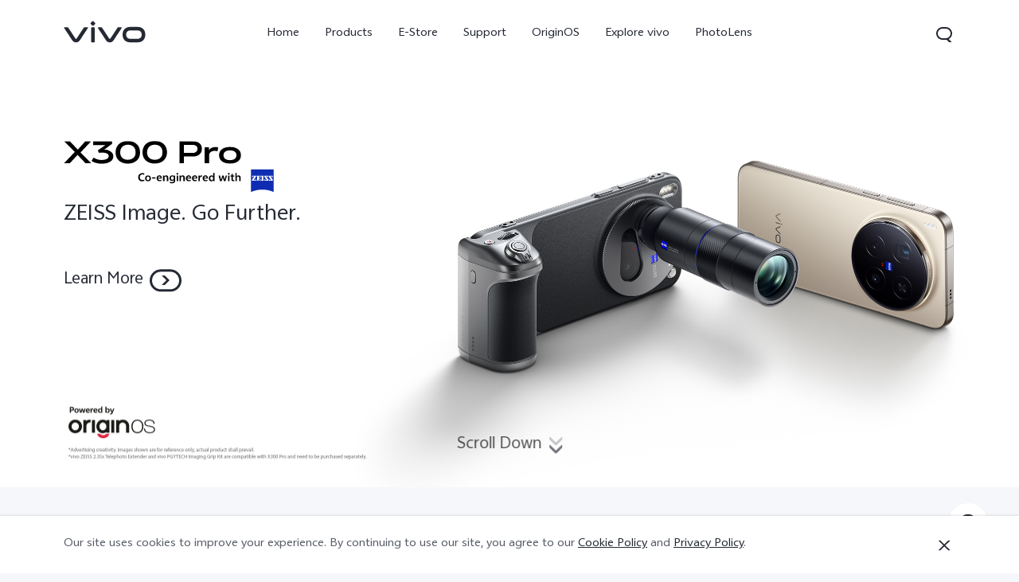

--- FILE ---
content_type: text/html;charset=utf-8
request_url: https://www.vivo.com/pk/?from=id
body_size: 62799
content:
<!DOCTYPE html><html  lang="en-US" class="extra-desktop-style"><head><meta charset="utf-8">
<meta name="viewport" content="width=device-width, initial-scale=1">
<title>vivo Pakistan | All vivo Mobile Phones</title>
<style>
    @font-face {
        font-family: 'AvenirNext';
        src: url('//asia-exstatic.vivoglobal.com/static/font/AvenirNext/AvenirNextRegular_17c1dc8.eot'),url('//asia-exstatic.vivoglobal.com/static/font/AvenirNext/AvenirNextRegular_6b6dbe3.woff2') format('woff2'),url('//asia-exstatic.vivoglobal.com/static/font/AvenirNext/AvenirNextRegular_2d26b87.woff') format('woff'),url('//asia-exstatic.vivoglobal.com/static/font/AvenirNext/AvenirNextRegular_c99fe90.ttf') format('truetype'),url('//asia-exstatic.vivoglobal.com/static/font/AvenirNext/AvenirNextRegular_e7a17f8.svg') format('svg');
        font-weight: normal;
        font-style: normal;
    font-display: swap; }
    @font-face {
        font-family: 'WebRupee';
        src: url('//asia-exstatic.vivoglobal.com/static/font/currency/WebRupee.V2.0_b9b282e.eot'),url('//asia-exstatic.vivoglobal.com/static/font/currency/WebRupee.V2.0_5dc4203.woff2') format('woff2'),url('//asia-exstatic.vivoglobal.com/static/font/currency/WebRupee.V2.0_5bb128f.woff') format('woff'),url('//asia-exstatic.vivoglobal.com/static/font/currency/WebRupee.V2.0_388288f.ttf') format('truetype'),url('//asia-exstatic.vivoglobal.com/static/font/currency/WebRupee.V2.0_77414ca.svg') format('svg');
        font-weight: normal;
        font-style: normal;
    font-display: swap; }
                @font-face {
                font-family: 'languageFont';
                src: url('https://asia-exstatic-vivofs.vivo.com/PSee2l50xoirPK7y/1719799827139/9ca21757c6bccb43b6db797ebde5b353.eot') ,url('https://asia-exstatic-vivofs.vivo.com/PSee2l50xoirPK7y/1719799839066/6f4092ca3b263d66d3d59892fe71fd35.woff2') format('woff2'),url('https://asia-exstatic-vivofs.vivo.com/PSee2l50xoirPK7y/1719799846758/a87fd45d9093bc06b138000f833b90de.woff') format('woff'),url('https://asia-exstatic-vivofs.vivo.com/PSee2l50xoirPK7y/1719799852835/c2930cdf2882b6970a2d6fec5c37b6c0.ttf') format('truetype'),url('https://asia-exstatic-vivofs.vivo.com/PSee2l50xoirPK7y/1719799860464/6659971b666a546176cff40393b28e9b.svg') format('svg');
                font-weight: normal;
                font-style: normal;
            font-display: swap; }
    .public *,
    .vep-public *,
    #vcm-v-consent-sdk * {
        font-family: "languageFont","AvenirNext","Microsoft YaHei",微软雅黑,"MicrosoftJhengHei",华文细黑,STHeiti,MingLiu,sans-serif,"WebRupee";
        
    }
</style>
<link rel="stylesheet" href>
<link rel="stylesheet" href="//asia-exstatic.vivoglobal.com/static/bus/common/css/vicon_28ffe74.css">
<link rel="stylesheet" href="//asia-exstatic.vivoglobal.com/static/bus/include/vep-new-global/dist/css/vivo_5f5d01f.css">
<link rel="stylesheet" href="https://portalstatic-ex.vivo.com/_nuxt/entry.k4lv3bNO.css" crossorigin>
<link rel="stylesheet" href="https://portalstatic-ex.vivo.com/_nuxt/default.RD8x3wiH.css" crossorigin>
<link rel="stylesheet" href="https://portalstatic-ex.vivo.com/_nuxt/index.CSmTaBT1.css" crossorigin>
<link rel="preload" as="font" type="font/woff2" href="//asia-exstatic.vivoglobal.com/static/font/AvenirNext/AvenirNextRegular_e7a17f8.svg" crossorigin="anonymous">
<link rel="preload" as="font" type="font/woff2" href="//asia-exstatic.vivoglobal.com/static/font/currency/WebRupee.V2.0_77414ca.svg" crossorigin="anonymous">
<link rel="preload" as="font" type="font/woff2" href="https://asia-exstatic-vivofs.vivo.com/PSee2l50xoirPK7y/1719799860464/6659971b666a546176cff40393b28e9b.svg" crossorigin="anonymous">
<link rel="modulepreload" as="script" crossorigin href="https://portalstatic-ex.vivo.com/_nuxt/m8SgfuL9.js">
<link rel="modulepreload" as="script" crossorigin href="https://portalstatic-ex.vivo.com/_nuxt/OA3DcUL3.js">
<link rel="modulepreload" as="script" crossorigin href="https://portalstatic-ex.vivo.com/_nuxt/CqhhU1As.js">
<link rel="modulepreload" as="script" crossorigin href="https://portalstatic-ex.vivo.com/_nuxt/BCahIxTI.js">
<link rel="preload" as="fetch" fetchpriority="low" crossorigin="anonymous" href="https://portalstatic-ex.vivo.com/_nuxt/builds/meta/6f3f62e3-573b-469a-b613-2d900e1afcfd.json">
<link rel="dns-prefetch" href="//asia-exstatic.vivoglobal.com">
<link rel="dns-prefetch" href="//www.googletagmanager.com">
<link rel="dns-prefetch" href="//www.google-analytics.com">
<link rel="dns-prefetch" href="//asia-exstatic-vivofs.vivo.com">
<link rel="prefetch" as="image" type="image/x-icon" href="https://portalstatic-ex.vivo.com/_nuxt/favicon-iqoo.D8dd7MA_.ico">
<link rel="prefetch" as="image" type="image/png" href="https://portalstatic-ex.vivo.com/_nuxt/wechat.DfvKeLMW.png">
<link rel="prefetch" as="image" type="image/png" href="https://portalstatic-ex.vivo.com/_nuxt/miniProgram.B3JeGqpv.png">
<link rel="prefetch" as="image" type="image/svg+xml" href="https://portalstatic-ex.vivo.com/_nuxt/vivo-icons.tksFTeK5.svg">
<meta http-equiv="X-UA-Compatible" content="IE=Edge,chrome=1">
<meta name="format-detection" content="telephone=no,email=no">
<meta name="color-scheme" content="light dark">
<link rel="icon" type="image/x-icon" href="[data-uri]">
<meta name="facebook-domain-verification" content="0q2ryjis6o0fzvez07tvvutzgde34a">
<meta name="google-site-verification" content="E-7gZJW4cW6Cf7VJQpdOKF6gQ6mwyrfguXubRyJSW4M">
<meta name="keywords" content>
<meta name="description" content="Explore a wide range of vivo mobile phones. Click now to find out more about vivo Y Series, X Series, V Series phones！Explore the models, colors and prices now!">
<meta name="robots" content>
<link rel="canonical" href="https://www.vivo.com/pk/">
<script type="module" src="https://portalstatic-ex.vivo.com/_nuxt/m8SgfuL9.js" crossorigin></script><script type="module">import.meta.url;import("_").catch(()=>1);(async function*(){})().next();if(location.protocol!="file:"){window.__vite_is_modern_browser=true}</script><script type="module">!function(){if(window.__vite_is_modern_browser)return;console.warn("vite: loading legacy chunks, syntax error above and the same error below should be ignored");var e=document.getElementById("vite-legacy-polyfill"),n=document.createElement("script");n.src=e.src,n.onload=function(){System.import(document.getElementById('vite-legacy-entry').getAttribute('data-src'))},document.body.appendChild(n)}();</script></head><body  class="ver-header-fixed veu-header-relative"><!--teleport start anchor--><!----><!--teleport anchor--><div id="__nuxt"><!--[--><header id="gw_header" class="new-head-wrap"><!----><div><div id="vivo-head-wrap"
    class="vep-public vep-head vep-new-header vep-responsive">

        <div class="vep-header-pc-box">
            <div class="vep-pc-nav-box">
                <div class="vep-pc-nav">
                    <p class="vep-pc-logo-box no-flip-over">
                            <a data-include-click-stat="cfrom=01|03|002|001&name=vivo" class="vep-pc-logo" href="//www.vivo.com/pk" role="link" aria-label="vivo" name="content">
                                    <svg aria-hidden="true" width="104px" height="28px" viewBox="0 0 103 28" version="1.1" xmlns="http://www.w3.org/2000/svg" xmlns:xlink="http://www.w3.org/1999/xlink">
                                        <g id="海外一期" stroke="none" stroke-width="1" fill="none" fill-rule="evenodd">
                                            <g id="F14-PC-返回顶部Normal" transform="translate(-241.000000, -29.000000)">
                                                <g id="编组-6">
                                                    <g id="vivo" transform="translate(240.000000, 29.000000)">
                                                        <g id="vivo-LOGO" transform="translate(1.000000, 0.000000)" fill="#ffffff">
                                                            <path class="vep-pc-logo-path" d="M92.1201187,22.7773568 L83.3531521,22.7773568 C78.4247857,22.7773568 77.9864276,18.7356293 77.9864276,17.5007165 C77.9864276,16.2658037 78.4247857,12.2240763 83.3531521,12.2240763 L92.1201187,12.2240763 C97.0484851,12.2240763 97.4868432,16.2658037 97.4868432,17.5007165 C97.4868432,18.7356293 97.0484851,22.7773568 92.1201187,22.7773568 M92.1201187,7.77940186 L83.3531521,7.77940186 C74.2419976,7.77940186 73.4316287,15.2256518 73.4316287,17.5007165 C73.4316287,19.7759758 74.2419976,27.2222258 83.3531521,27.2222258 L92.1201187,27.2222258 C101.231468,27.2222258 102.041837,19.7759758 102.041837,17.5007165 C102.041837,15.2256518 101.231468,7.77940186 92.1201187,7.77940186" id="Fill-1"></path>
                                                            <path class="vep-pc-logo-path" d="M71.6722232,8.23532926 L68.8307758,8.23532926 C67.6137631,8.23532926 67.362967,8.44312615 66.8934784,9.13947923 C66.4241842,9.83602688 58.2963682,22.2443033 58.2963682,22.2443033 C58.0372058,22.6258479 57.7622835,22.7801391 57.4200413,22.7801391 C57.0779936,22.7801391 56.8028767,22.6258479 56.5437143,22.2443033 C56.5437143,22.2443033 48.4158983,9.83602688 47.9466042,9.13947923 C47.4771155,8.44312615 47.2263194,8.23532926 46.0095013,8.23532926 L43.1678593,8.23532926 C42.5139217,8.23532926 42.2146786,8.74664971 42.6257973,9.37101323 C43.0369161,9.99537674 52.3331032,24.1107786 52.3331032,24.1107786 C53.8394361,26.3265005 54.9449623,27.2222841 57.4200413,27.2222841 C59.8951202,27.2222841 61.0008409,26.3265005 62.5073684,24.1107786 C62.5073684,24.1107786 71.8031664,9.99537674 72.2142852,9.37101323 C72.6254039,8.74664971 72.3263554,8.23532926 71.6722232,8.23532926" id="Fill-4"></path>
                                                            <path class="vep-pc-logo-path" d="M33.9316764,9.43928657 C33.9316764,8.57716293 34.273335,8.2353098 35.1354586,8.2353098 L37.2832769,8.2353098 C38.1454005,8.2353098 38.4872537,8.57716293 38.4872537,9.43928657 L38.4872537,26.0182879 C38.4872537,26.8804115 38.1454005,27.2222647 37.2832769,27.2222647 L35.1354586,27.2222647 C34.273335,27.2222647 33.9316764,26.8804115 33.9316764,26.0182879 L33.9316764,9.43928657 Z" id="Fill-7"></path>
                                                            <path class="vep-pc-logo-path" d="M29.2512459,8.23532926 L26.4097985,8.23532926 C25.1925912,8.23532926 24.9417952,8.44312615 24.4723065,9.13947923 C24.0030124,9.83602688 15.8753909,22.2443033 15.8753909,22.2443033 C15.6160339,22.6256534 15.3411116,22.7801391 14.9988694,22.7801391 C14.6566271,22.7801391 14.3817048,22.6256534 14.1225424,22.2443033 C14.1225424,22.2443033 5.9947264,9.83602688 5.52543229,9.13947923 C5.05613818,8.44312615 4.80514754,8.23532926 3.5883294,8.23532926 L0.746492834,8.23532926 C0.0162852061,8.23532926 -0.206687867,8.74664971 0.204625463,9.37101323 C0.615744226,9.99537674 9.91193135,24.1107786 9.91193135,24.1107786 C11.4180697,26.3265005 12.5237904,27.2222841 14.9988694,27.2222841 C17.4741429,27.2222841 18.5796691,26.3265005 20.0861965,24.1107786 C20.0861965,24.1107786 29.3821891,9.99537674 29.7931133,9.37101323 C30.2044266,8.74664971 29.9814536,8.23532926 29.2512459,8.23532926" id="Fill-13"></path>
                                                            <path class="vep-pc-logo-path" d="M33.7359621,4.43800671 C33.0359123,3.73815144 33.0359123,3.18324812 33.7359621,2.48319828 L35.231983,0.987177377 C35.9318383,0.287127538 36.4869362,0.287127538 37.1867914,0.986982811 L38.6830069,2.48319828 C39.3828622,3.18324812 39.3828622,3.73815144 38.6830069,4.43800671 L37.1867914,5.93422218 C36.4869362,6.63427202 35.9318383,6.63427202 35.231983,5.93422218 L33.7359621,4.43800671 Z" id="Fill-10"></path>
                                                        </g>
                                                    </g>
                                                </g>
                                            </g>
                                        </g>
                                    </svg>
                            </a>
                    </p>
                    <div role="navigation" aria-label="Primary">
                        <ul class="vep-pc-nav-list" data-include-view-stat="cfrom=1002">
                                <li class="vep-pc-nav-item">
                                    <a aria-current="page" class="vep-pc-nav-link no-flip-over"
                                        href="https://www.vivo.com/pk"
                                        data-nav-home
                                        data-include-click-stat="cfrom=01|03|002|003&name=Home&position=1"
                                    >Home</a>
                                </li>
                                <li class="vep-pc-nav-item">
                                    <a aria-current="page" class="vep-pc-nav-link no-flip-over pc-product-nav"
                                        href="https://www.vivo.com/pk/products"
                                        data-nav-products
                                        data-include-click-stat="cfrom=01|03|002|003&name=Products&position=2"
                                    >Products</a>
                                        <button class="vicon-banner-arrow-down vep-pc-nav-submenu-trigger vep-pc-nav-product-submenu-trigger" aria-haspopup="true" aria-expanded="false" aria-controls="vepPcProductBox" aria-label="Products"></button>
                                </li>
                                <li class="vep-pc-nav-item">
                                    <a aria-current="page" class="vep-pc-nav-link no-flip-over"
                                        href="https://shop.vivo.com/pk"
                                        data-nav-home
                                        data-include-click-stat="cfrom=01|03|002|003&name=E-Store&position=3"
                                    >E-Store</a>
                                </li>
                                <li class="vep-pc-nav-item">
                                    <a aria-current="page" class="vep-pc-nav-link no-flip-over"
                                        href="https://www.vivo.com/pk/support"
                                        data-nav-support
                                        data-include-click-stat="cfrom=01|03|002|003&name=Support&position=4"
                                    >Support</a>
                                </li>
                                <li class="vep-pc-nav-item">
                                    <a aria-current="page" class="vep-pc-nav-link no-flip-over"
                                        href="https://www.vivo.com/pk/originos"
                                        data-nav-home
                                        data-include-click-stat="cfrom=01|03|002|003&name=OriginOS&position=5"
                                    >OriginOS</a>
                                </li>
                                <li class="vep-pc-nav-item">
                                    <a aria-current="page" class="vep-pc-nav-link no-flip-over"
                                        href="https://www.vivo.com/pk/about-vivo"
                                        data-nav-about-vivo
                                        data-include-click-stat="cfrom=01|03|002|003&name=Explore vivo&position=6"
                                    >Explore vivo</a>
                                </li>
                                <li class="vep-pc-nav-item">
                                    <a aria-current="page" class="vep-pc-nav-link no-flip-over"
                                        href="https://vivo.pk/photolens/"
                                        data-nav-home
                                        data-include-click-stat="cfrom=01|03|002|003&name=PhotoLens&position=7"
                                    >PhotoLens</a>
                                </li>
                        </ul>
                    </div>
                        <p class="vep-pc-search-icon no-flip-over" role="button" tabindex="0" aria-label="Search" aria-haspopup="true" aria-expanded="false" aria-controls="vepPcSearchListDiv">
                            <svg aria-hidden="true" tabindex="-1" width="28px" height="28px" viewBox="0 0 28 28" version="1.1" xmlns="http://www.w3.org/2000/svg" xmlns:xlink="http://www.w3.org/1999/xlink">
                                <g id="搜索" stroke="none" stroke-width="1" fill="none" fill-rule="evenodd">
                                    <g id="编组-17">
                                        <path d="M16,5 C20.418278,5 24,8.581722 24,13 C24,16.0803917 22.2590043,18.7541521 19.7073223,20.0909719 L23.0905984,23.3102362 C23.2506305,23.4625276 23.2569056,23.7157158 23.1046142,23.875748 C23.0291106,23.9550893 22.9243759,24 22.8148504,24 L20.6539141,24 C20.3972737,24 20.150457,23.9013297 19.9645442,23.7244095 L17.0320536,20.9340435 C16.6941842,20.9775607 16.3497126,21 16,21 L12,21 C7.581722,21 4,17.418278 4,13 C4,8.581722 7.581722,5 12,5 L16,5 Z M16,7 L12,7 C8.6862915,7 6,9.6862915 6,13 C6,16.3137085 8.6862915,19 12,19 L16,19 C19.3137085,19 22,16.3137085 22,13 C22,9.6862915 19.3137085,7 16,7 Z" id="形状结合" fill="#242933" fill-rule="nonzero"></path>
                                    </g>
                                </g>
                            </svg>
                        </p>
                        <div id="vepPcSearchListDiv" class="vep-pc-search-list" role="dialog" aria-hidden="true" tabindex="-1">
                            <button class="vep-pc-search-close-icon vicon-bar-close" tabindex="-1" aria-label="Close"></button>
                            <div class="vep-pc-search-content">
                                <div>
                                    <input class="vep-pc-search-input vep-input-placeholder vep-line-hidden no-flip-over" type="search" tabindex="-1" aria-label="Search" aria-controls="vepPcSearchList">
                                    <i class="vep-pc-search-input-line" tabindex="-1"></i>
                                </div>
                                <div class="vep-pc-search-hot-list"></div>
                                <ul class="vep-pc-search-classification-list" role="region" id="vepPcSearchList" aria-live="polite"></ul>
                            </div>
                            <button class="vep-pc-search-aria-btn" role="button" tabindex="-1" aria-label="Search"></button>
                        </div>
                </div>
            </div>
                <div class="vep-pc-search-shade-box"></div>
                    <div class="sub-nav-wrap">
                        <div class="vep-pc-product-shade-box"></div>
                        <div id="vepPcProductBox" class="vep-pc-product-box" aria-hidden="true">
                            <div class="vep-pc-product-content">
                                <ul class="vep-pc-product-list">
                                        <li class="vep-pc-product-item">
                                            <a href="https://www.vivo.com/pk/products/x300-pro" data-include-click-stat="cfrom=01|03|002|002&position=1" tabindex="-1">
                                                <div class="vep-pc-product-image-list vp-head-product-img-3 no-flip-over" aria-hidden="true">
                                                        <div class="vep-pc-product-image-box vp-head-product-img-3-3">
                                                            <img class="vep-pc-product-image-item" src="[data-uri]" data-src="https://asia-exstatic-vivofs.vivo.com/PSee2l50xoirPK7y/1769753897957/c5f53b575f0bbeeb42cdfd1511c1c474.png" alt="X300 Pro">
                                                        </div>
                                                        <div class="vep-pc-product-image-box vp-head-product-img-3-2">
                                                            <img class="vep-pc-product-image-item" src="[data-uri]" data-src="https://asia-exstatic-vivofs.vivo.com/PSee2l50xoirPK7y/1769753902984/d095162ddf21399c8b5e4080ed0966e3.png" alt="X300 Pro">
                                                        </div>
                                                        <div class="vep-pc-product-image-box vp-head-product-img-3-1">
                                                            <img class="vep-pc-product-image-item" src="[data-uri]" data-src="https://asia-exstatic-vivofs.vivo.com/PSee2l50xoirPK7y/1769753908266/dcc9d53f50147eb4578ee42706b67f92.png" alt="X300 Pro">
                                                        </div>
                                                </div>
                                                <div class="vep-pc-product-title-box">
                                                    <p class="vep-pc-product-title vep-line-hidden no-flip-over" translate="no">X300 Pro</p>
                                                        <span class="vep-pc-product-new no-flip-over">new</span>
                                                </div>
                                            </a>
                                        </li>
                                        <li class="vep-pc-product-item">
                                            <a href="https://www.vivo.com/pk/products/v60" data-include-click-stat="cfrom=01|03|002|002&position=2" tabindex="-1">
                                                <div class="vep-pc-product-image-list vp-head-product-img-4 no-flip-over" aria-hidden="true">
                                                        <div class="vep-pc-product-image-box vp-head-product-img-4-4">
                                                            <img class="vep-pc-product-image-item" src="[data-uri]" data-src="https://asia-exstatic-vivofs.vivo.com/PSee2l50xoirPK7y/1758697093121/ccaff64aaddd9e74024412b87d37734b.png" alt="V60">
                                                        </div>
                                                        <div class="vep-pc-product-image-box vp-head-product-img-4-3">
                                                            <img class="vep-pc-product-image-item" src="[data-uri]" data-src="https://asia-exstatic-vivofs.vivo.com/PSee2l50xoirPK7y/1758697098581/90dbfcf345759a34a21345cc64e3bd97.png" alt="V60">
                                                        </div>
                                                        <div class="vep-pc-product-image-box vp-head-product-img-4-2">
                                                            <img class="vep-pc-product-image-item" src="[data-uri]" data-src="https://asia-exstatic-vivofs.vivo.com/PSee2l50xoirPK7y/1763114888623/bbd98364e37673b7f15199289da3428e.png" alt="V60">
                                                        </div>
                                                        <div class="vep-pc-product-image-box vp-head-product-img-4-1">
                                                            <img class="vep-pc-product-image-item" src="[data-uri]" data-src="https://asia-exstatic-vivofs.vivo.com/PSee2l50xoirPK7y/1763114894560/421b40ec6130fd760a80d3be63b3e52d.png" alt="V60">
                                                        </div>
                                                </div>
                                                <div class="vep-pc-product-title-box">
                                                    <p class="vep-pc-product-title vep-line-hidden no-flip-over" translate="no">V60</p>
                                                        <span class="vep-pc-product-new no-flip-over">new</span>
                                                </div>
                                            </a>
                                        </li>
                                        <li class="vep-pc-product-item">
                                            <a href="https://www.vivo.com/pk/products/v60-lite-5g" data-include-click-stat="cfrom=01|03|002|002&position=3" tabindex="-1">
                                                <div class="vep-pc-product-image-list vp-head-product-img-3 no-flip-over" aria-hidden="true">
                                                        <div class="vep-pc-product-image-box vp-head-product-img-3-3">
                                                            <img class="vep-pc-product-image-item" src="[data-uri]" data-src="https://asia-exstatic-vivofs.vivo.com/PSee2l50xoirPK7y/1760174592143/25fd54d4c85cbb303f65f8dca2112a03.png" alt="V60 Lite 5G">
                                                        </div>
                                                        <div class="vep-pc-product-image-box vp-head-product-img-3-2">
                                                            <img class="vep-pc-product-image-item" src="[data-uri]" data-src="https://asia-exstatic-vivofs.vivo.com/PSee2l50xoirPK7y/1760174596287/6eda48cfb479d3e1941a0c5974c3f938.png" alt="V60 Lite 5G">
                                                        </div>
                                                        <div class="vep-pc-product-image-box vp-head-product-img-3-1">
                                                            <img class="vep-pc-product-image-item" src="[data-uri]" data-src="https://asia-exstatic-vivofs.vivo.com/PSee2l50xoirPK7y/1760174601178/b58aa0c4930120bdc5f0eec78eeffd6f.png" alt="V60 Lite 5G">
                                                        </div>
                                                </div>
                                                <div class="vep-pc-product-title-box">
                                                    <p class="vep-pc-product-title vep-line-hidden no-flip-over" translate="no">V60 Lite 5G</p>
                                                        <span class="vep-pc-product-new no-flip-over">new</span>
                                                </div>
                                            </a>
                                        </li>
                                        <li class="vep-pc-product-item">
                                            <a href="https://www.vivo.com/pk/products/v60-lite" data-include-click-stat="cfrom=01|03|002|002&position=4" tabindex="-1">
                                                <div class="vep-pc-product-image-list vp-head-product-img-3 no-flip-over" aria-hidden="true">
                                                        <div class="vep-pc-product-image-box vp-head-product-img-3-3">
                                                            <img class="vep-pc-product-image-item" src="[data-uri]" data-src="https://asia-exstatic-vivofs.vivo.com/PSee2l50xoirPK7y/1760174642848/086adb14b3299329e2a792a62fea2a21.png" alt="V60 Lite">
                                                        </div>
                                                        <div class="vep-pc-product-image-box vp-head-product-img-3-2">
                                                            <img class="vep-pc-product-image-item" src="[data-uri]" data-src="https://asia-exstatic-vivofs.vivo.com/PSee2l50xoirPK7y/1760174647639/f421b9e42c355639fa337e7204cd7dfa.png" alt="V60 Lite">
                                                        </div>
                                                        <div class="vep-pc-product-image-box vp-head-product-img-3-1">
                                                            <img class="vep-pc-product-image-item" src="[data-uri]" data-src="https://asia-exstatic-vivofs.vivo.com/PSee2l50xoirPK7y/1760174654395/6869d688c61e96f2ba149857d1cd1584.png" alt="V60 Lite">
                                                        </div>
                                                </div>
                                                <div class="vep-pc-product-title-box">
                                                    <p class="vep-pc-product-title vep-line-hidden no-flip-over" translate="no">V60 Lite</p>
                                                        <span class="vep-pc-product-new no-flip-over">new</span>
                                                </div>
                                            </a>
                                        </li>
                                        <li class="vep-pc-product-item">
                                            <a href="https://www.vivo.com/pk/products/y400" data-include-click-stat="cfrom=01|03|002|002&position=5" tabindex="-1">
                                                <div class="vep-pc-product-image-list vp-head-product-img-3 no-flip-over" aria-hidden="true">
                                                        <div class="vep-pc-product-image-box vp-head-product-img-3-3">
                                                            <img class="vep-pc-product-image-item" src="[data-uri]" data-src="https://asia-exstatic-vivofs.vivo.com/PSee2l50xoirPK7y/1755069949259/a64b6adb60a228bbab8cf1a21275ec7e.png" alt="Y400">
                                                        </div>
                                                        <div class="vep-pc-product-image-box vp-head-product-img-3-2">
                                                            <img class="vep-pc-product-image-item" src="[data-uri]" data-src="https://asia-exstatic-vivofs.vivo.com/PSee2l50xoirPK7y/1755069953499/7dc10bd7d4ab01bab236b1746b2b1a82.png" alt="Y400">
                                                        </div>
                                                        <div class="vep-pc-product-image-box vp-head-product-img-3-1">
                                                            <img class="vep-pc-product-image-item" src="[data-uri]" data-src="https://asia-exstatic-vivofs.vivo.com/PSee2l50xoirPK7y/1755069958777/108c5b0ae90458f82d50f1f23989fd68.png" alt="Y400">
                                                        </div>
                                                </div>
                                                <div class="vep-pc-product-title-box">
                                                    <p class="vep-pc-product-title vep-line-hidden no-flip-over" translate="no">Y400</p>
                                                        <span class="vep-pc-product-new no-flip-over">new</span>
                                                </div>
                                            </a>
                                        </li>
                                        <li class="vep-pc-product-item">
                                            <a href="https://www.vivo.com/pk/products/x200-fe" data-include-click-stat="cfrom=01|03|002|002&position=6" tabindex="-1">
                                                <div class="vep-pc-product-image-list vp-head-product-img-3 no-flip-over" aria-hidden="true">
                                                        <div class="vep-pc-product-image-box vp-head-product-img-3-3">
                                                            <img class="vep-pc-product-image-item" src="[data-uri]" data-src="https://asia-exstatic-vivofs.vivo.com/PSee2l50xoirPK7y/1752460552411/7f41b67a3dbdc17e7ed898113b5d63c3.png" alt="X200 FE">
                                                        </div>
                                                        <div class="vep-pc-product-image-box vp-head-product-img-3-2">
                                                            <img class="vep-pc-product-image-item" src="[data-uri]" data-src="https://asia-exstatic-vivofs.vivo.com/PSee2l50xoirPK7y/1752460555817/32eb932b9c7248cbbb0e391fa294e431.png" alt="X200 FE">
                                                        </div>
                                                        <div class="vep-pc-product-image-box vp-head-product-img-3-1">
                                                            <img class="vep-pc-product-image-item" src="[data-uri]" data-src="https://asia-exstatic-vivofs.vivo.com/PSee2l50xoirPK7y/1752460563994/a0544432969fca7ad9e3fa7ee83ff3fe.png" alt="X200 FE">
                                                        </div>
                                                </div>
                                                <div class="vep-pc-product-title-box">
                                                    <p class="vep-pc-product-title vep-line-hidden no-flip-over" translate="no">X200 FE</p>
                                                        <span class="vep-pc-product-new no-flip-over">new</span>
                                                </div>
                                            </a>
                                        </li>
                                        <li class="vep-pc-product-item">
                                            <a href="https://www.vivo.com/pk/products/y21d" data-include-click-stat="cfrom=01|03|002|002&position=7" tabindex="-1">
                                                <div class="vep-pc-product-image-list vp-head-product-img-4 no-flip-over" aria-hidden="true">
                                                        <div class="vep-pc-product-image-box vp-head-product-img-4-4">
                                                            <img class="vep-pc-product-image-item" src="[data-uri]" data-src="https://asia-exstatic-vivofs.vivo.com/PSee2l50xoirPK7y/1760166961234/5711647e3c21b262cde1c5afbc898404.png" alt="Y21d">
                                                        </div>
                                                        <div class="vep-pc-product-image-box vp-head-product-img-4-3">
                                                            <img class="vep-pc-product-image-item" src="[data-uri]" data-src="https://asia-exstatic-vivofs.vivo.com/PSee2l50xoirPK7y/1760166965807/19a73814decbe05e7a9b11e82dcb8f9c.png" alt="Y21d">
                                                        </div>
                                                        <div class="vep-pc-product-image-box vp-head-product-img-4-2">
                                                            <img class="vep-pc-product-image-item" src="[data-uri]" data-src="https://asia-exstatic-vivofs.vivo.com/PSee2l50xoirPK7y/1760166970336/e6e3bd9dab4f32a3e2f740adc525cc26.png" alt="Y21d">
                                                        </div>
                                                        <div class="vep-pc-product-image-box vp-head-product-img-4-1">
                                                            <img class="vep-pc-product-image-item" src="[data-uri]" data-src="https://asia-exstatic-vivofs.vivo.com/PSee2l50xoirPK7y/1760166978218/f5ee541c359529e251cc7266f47d6a2f.png" alt="Y21d">
                                                        </div>
                                                </div>
                                                <div class="vep-pc-product-title-box">
                                                    <p class="vep-pc-product-title vep-line-hidden no-flip-over" translate="no">Y21d</p>
                                                </div>
                                            </a>
                                        </li>
                                        <li class="vep-pc-product-item">
                                            <a href="https://www.vivo.com/pk/products/vivo-buds" data-include-click-stat="cfrom=01|03|002|002&position=8" tabindex="-1">
                                                <div class="vep-pc-product-image-list vp-head-product-img-3 no-flip-over" aria-hidden="true">
                                                        <div class="vep-pc-product-image-box vp-head-product-img-3-3">
                                                            <img class="vep-pc-product-image-item" src="[data-uri]" data-src="https://asia-exstatic-vivofs.vivo.com/PSee2l50xoirPK7y/1751626906302/ced65a70edf8bcafa191146224b9e449.png" alt="vivo Buds">
                                                        </div>
                                                        <div class="vep-pc-product-image-box vp-head-product-img-3-2">
                                                            <img class="vep-pc-product-image-item" src="[data-uri]" data-src="https://asia-exstatic-vivofs.vivo.com/PSee2l50xoirPK7y/1751626912720/1f34a82cc77df1decb33a14a18bdae31.png" alt="vivo Buds">
                                                        </div>
                                                        <div class="vep-pc-product-image-box vp-head-product-img-3-1">
                                                            <img class="vep-pc-product-image-item" src="[data-uri]" data-src="https://asia-exstatic-vivofs.vivo.com/PSee2l50xoirPK7y/1751626918313/ec1ea9ea3cb0bb934d1b72bfa2ed3c9e.png" alt="vivo Buds">
                                                        </div>
                                                </div>
                                                <div class="vep-pc-product-title-box">
                                                    <p class="vep-pc-product-title vep-line-hidden no-flip-over" translate="no">vivo Buds</p>
                                                        <span class="vep-pc-product-new no-flip-over">new</span>
                                                </div>
                                            </a>
                                        </li>
                                </ul>
                            </div>
                            <div class="vep-pc-product-button-list">
                                <button class="vep-pc-product-left vicon-left-arrow" tabindex="-1" aria-label="Scroll left"></button>
                                    <div class="vep-pc-product-button-box">
                                            <a class="vep-pc-product-button pc-product-entrance" href="https://www.vivo.com/pk/products" data-include-click-stat="cfrom=01|03|002|027&element_name=All Models" tabindex="-1">
                                                <i class="vep-pc-product-button-icon no-flip-over vicon-all-models" aria-hidden="true"></i>
                                                <span class="vep-pc-product-button-text no-flip-over">All Models</span>
                                            </a>
                                            <p class="vep-pc-product-button-line" aria-hidden="true">
                                                <i class="pc-button-line"></i>
                                            </p>
                                            <a class="vep-pc-product-button pc-model-entrance" href="https://www.vivo.com/pk/product/productCompare" data-include-click-stat="cfrom=01|03|002|027&element_name=Compare Models" tabindex="-1">
                                                <i class="vep-pc-product-button-icon no-flip-over vicon-comparison" aria-hidden="true"></i>
                                                <span class="vep-pc-product-button-text no-flip-over">Compare Models</span>
                                            </a>
                                    </div>
                                <button class="vep-pc-product-right pc-button-click vicon-right-arrow" tabindex="-1" aria-label="Scroll right"></button>
                            </div>
                        </div>
                    </div>
        </div>
        <div class="vep-header-wap-box">
<div class="vep-head-download common-header-suspended ">
    <div class="vep-head-download-click">
        <div class="vep-head-download-icon no-flip-over">
            <img class="vep-head-download-brand" src="https://asia-exstatic-vivofs.vivo.com/PSee2l50xoirPK7y/1718876079604/1d4e7c6c83724022f3abf0f3e8714d34.png" alt="">
        </div>
        <div class="vep-head-download-content">
            <p class="vep-head-download-title no-flip-over">vivo Store</p>
            <p class="vep-head-download-desc no-flip-over">Create extraordinary for consumers with technology and fashion at </p>
        </div>
        <div class="vep-head-download-button">
            <div class="vep-head-download-button-text no-flip-over">Get APP</div>
        </div>
    </div>
    <span class="vep-head-download-close"></span>
</div>
<script id="vepHeadDownloadScript" type="text/javascript">
    var vepHeaderFloat = {
        isAuto: '0',
        jumpUrl: 'https://play.google.com/store/apps/details?id=com.vivo.website ',
        fwShowSwitch: '1',
        target: 'exvivoportal',
        fwUa: '',
        needDeeplink: '',
        deeplinkUrl: '',
        brandMark: 'vivo',
        countryCode: 'pk',
        inPcSpace: '1'
    }
    const downText = 'Get APP'
    if(downText.length>5){
        document.querySelector('.vep-head-download-button-text.no-flip-over').classList.add('fs10')
    }
</script>            <div class="vep-wap-bar-box">
                <div class="vep-wap-bar">
                    <div class="vep-wap-bar-icon wap-list-close vicon-bar-close" role="button" tabindex="0" aria-label="close menu"></div>
                    <div class="vep-wap-bar-icon wap-list-open wap-bar-icon-show" role="button" tabindex="0" aria-label="open menu" data-include-click-stat="cfrom=1002">
                        <svg aria-hidden="true" width="24px" height="24px" viewBox="0 0 24 24" version="1.1" xmlns="http://www.w3.org/2000/svg" xmlns:xlink="http://www.w3.org/1999/xlink">
                            <g id="更多" stroke="none" stroke-width="1" fill="none" fill-rule="evenodd">
                                <g id="编组-40">
                                    <path d="M20.5,17 C20.7761424,17 21,17.2238576 21,17.5 L21,18.5 C21,18.7761424 20.7761424,19 20.5,19 L3.5,19 C3.22385763,19 3,18.7761424 3,18.5 L3,17.5 C3,17.2238576 3.22385763,17 3.5,17 L20.5,17 Z M20.5,11 C20.7761424,11 21,11.2238576 21,11.5 L21,12.5 C21,12.7761424 20.7761424,13 20.5,13 L3.5,13 C3.22385763,13 3,12.7761424 3,12.5 L3,11.5 C3,11.2238576 3.22385763,11 3.5,11 L20.5,11 Z M20.5,5 C20.7761424,5 21,5.22385763 21,5.5 L21,6.5 C21,6.77614237 20.7761424,7 20.5,7 L3.5,7 C3.22385763,7 3,6.77614237 3,6.5 L3,5.5 C3,5.22385763 3.22385763,5 3.5,5 L20.5,5 Z" id="形状结合" fill="#242933"></path>
                                </g>
                            </g>
                        </svg>
                    </div>
                    <div class="vep-wap-logo-box">
                            <a data-include-click-stat="cfrom=01|03|002|001&name=vivo" class="vep-wap-logo no-flip-over" href="//www.vivo.com/pk">
                                    <svg aria-hidden="true" width="72px" height="24px" viewBox="0 0 103 28" version="1.1" xmlns="http://www.w3.org/2000/svg" xmlns:xlink="http://www.w3.org/1999/xlink">
                                        <g id="海外一期" stroke="none" stroke-width="1" fill="none" fill-rule="evenodd">
                                            <g id="F14-PC-返回顶部Normal" transform="translate(-241.000000, -29.000000)">
                                                <g id="编组-6">
                                                    <g id="vivo" transform="translate(240.000000, 29.000000)">
                                                        <g id="vivo-LOGO" transform="translate(1.000000, 0.000000)" fill="#ffffff">
                                                            <path class="vep-wap-logo-path" d="M92.1201187,22.7773568 L83.3531521,22.7773568 C78.4247857,22.7773568 77.9864276,18.7356293 77.9864276,17.5007165 C77.9864276,16.2658037 78.4247857,12.2240763 83.3531521,12.2240763 L92.1201187,12.2240763 C97.0484851,12.2240763 97.4868432,16.2658037 97.4868432,17.5007165 C97.4868432,18.7356293 97.0484851,22.7773568 92.1201187,22.7773568 M92.1201187,7.77940186 L83.3531521,7.77940186 C74.2419976,7.77940186 73.4316287,15.2256518 73.4316287,17.5007165 C73.4316287,19.7759758 74.2419976,27.2222258 83.3531521,27.2222258 L92.1201187,27.2222258 C101.231468,27.2222258 102.041837,19.7759758 102.041837,17.5007165 C102.041837,15.2256518 101.231468,7.77940186 92.1201187,7.77940186" id="Fill-1"></path>
                                                            <path class="vep-wap-logo-path" d="M71.6722232,8.23532926 L68.8307758,8.23532926 C67.6137631,8.23532926 67.362967,8.44312615 66.8934784,9.13947923 C66.4241842,9.83602688 58.2963682,22.2443033 58.2963682,22.2443033 C58.0372058,22.6258479 57.7622835,22.7801391 57.4200413,22.7801391 C57.0779936,22.7801391 56.8028767,22.6258479 56.5437143,22.2443033 C56.5437143,22.2443033 48.4158983,9.83602688 47.9466042,9.13947923 C47.4771155,8.44312615 47.2263194,8.23532926 46.0095013,8.23532926 L43.1678593,8.23532926 C42.5139217,8.23532926 42.2146786,8.74664971 42.6257973,9.37101323 C43.0369161,9.99537674 52.3331032,24.1107786 52.3331032,24.1107786 C53.8394361,26.3265005 54.9449623,27.2222841 57.4200413,27.2222841 C59.8951202,27.2222841 61.0008409,26.3265005 62.5073684,24.1107786 C62.5073684,24.1107786 71.8031664,9.99537674 72.2142852,9.37101323 C72.6254039,8.74664971 72.3263554,8.23532926 71.6722232,8.23532926" id="Fill-4"></path>
                                                            <path class="vep-wap-logo-path" d="M33.9316764,9.43928657 C33.9316764,8.57716293 34.273335,8.2353098 35.1354586,8.2353098 L37.2832769,8.2353098 C38.1454005,8.2353098 38.4872537,8.57716293 38.4872537,9.43928657 L38.4872537,26.0182879 C38.4872537,26.8804115 38.1454005,27.2222647 37.2832769,27.2222647 L35.1354586,27.2222647 C34.273335,27.2222647 33.9316764,26.8804115 33.9316764,26.0182879 L33.9316764,9.43928657 Z" id="Fill-7"></path>
                                                            <path class="vep-wap-logo-path" d="M29.2512459,8.23532926 L26.4097985,8.23532926 C25.1925912,8.23532926 24.9417952,8.44312615 24.4723065,9.13947923 C24.0030124,9.83602688 15.8753909,22.2443033 15.8753909,22.2443033 C15.6160339,22.6256534 15.3411116,22.7801391 14.9988694,22.7801391 C14.6566271,22.7801391 14.3817048,22.6256534 14.1225424,22.2443033 C14.1225424,22.2443033 5.9947264,9.83602688 5.52543229,9.13947923 C5.05613818,8.44312615 4.80514754,8.23532926 3.5883294,8.23532926 L0.746492834,8.23532926 C0.0162852061,8.23532926 -0.206687867,8.74664971 0.204625463,9.37101323 C0.615744226,9.99537674 9.91193135,24.1107786 9.91193135,24.1107786 C11.4180697,26.3265005 12.5237904,27.2222841 14.9988694,27.2222841 C17.4741429,27.2222841 18.5796691,26.3265005 20.0861965,24.1107786 C20.0861965,24.1107786 29.3821891,9.99537674 29.7931133,9.37101323 C30.2044266,8.74664971 29.9814536,8.23532926 29.2512459,8.23532926" id="Fill-13"></path>
                                                            <path class="vep-wap-logo-path" d="M33.7359621,4.43800671 C33.0359123,3.73815144 33.0359123,3.18324812 33.7359621,2.48319828 L35.231983,0.987177377 C35.9318383,0.287127538 36.4869362,0.287127538 37.1867914,0.986982811 L38.6830069,2.48319828 C39.3828622,3.18324812 39.3828622,3.73815144 38.6830069,4.43800671 L37.1867914,5.93422218 C36.4869362,6.63427202 35.9318383,6.63427202 35.231983,5.93422218 L33.7359621,4.43800671 Z" id="Fill-10"></path>
                                                        </g>
                                                    </g>
                                                </g>
                                            </g>
                                        </g>
                                    </svg>
                            </a>
                    </div>
                        <div class="vep-wap-search-icon no-flip-over" role="button" tabindex="0" aria-label="search">
                            <svg aria-hidden="true" width="24px" height="24px" viewBox="0 0 28 28" version="1.1" xmlns="http://www.w3.org/2000/svg" xmlns:xlink="http://www.w3.org/1999/xlink">
                                <g id="搜索" stroke="none" stroke-width="1" fill="none" fill-rule="evenodd">
                                    <g id="编组-17">
                                        <path d="M16,5 C20.418278,5 24,8.581722 24,13 C24,16.0803917 22.2590043,18.7541521 19.7073223,20.0909719 L23.0905984,23.3102362 C23.2506305,23.4625276 23.2569056,23.7157158 23.1046142,23.875748 C23.0291106,23.9550893 22.9243759,24 22.8148504,24 L20.6539141,24 C20.3972737,24 20.150457,23.9013297 19.9645442,23.7244095 L17.0320536,20.9340435 C16.6941842,20.9775607 16.3497126,21 16,21 L12,21 C7.581722,21 4,17.418278 4,13 C4,8.581722 7.581722,5 12,5 L16,5 Z M16,7 L12,7 C8.6862915,7 6,9.6862915 6,13 C6,16.3137085 8.6862915,19 12,19 L16,19 C19.3137085,19 22,16.3137085 22,13 C22,9.6862915 19.3137085,7 16,7 Z" id="形状结合" fill="#242933" fill-rule="nonzero"></path>
                                    </g>
                                </g>
                            </svg>
                        </div>
                </div>
            </div>
            <div class="vep-wap-shade-box"></div>
            <div class="vep-wap-nav-box" aria-hidden="true">
                <div class="vep-wap-nav">
                    <ul class="vep-wap-nav-list">
                            <li class="vep-wap-nav-item
                                "
                                aria-expanded="false">
                                    <a class="vep-wap-nav-link"
                                         href="https://www.vivo.com/pk" data-nav-home
                                        data-include-click-stat="cfrom=01|03|002|003&name=Home&position=1"
                                    >
                                        <span class="no-flip-over">Home</span>
                                        <i class="vep-wap-nav-icon vicon-right-arrow"></i>
                                    </a>
                            </li>
                            <li class="vep-wap-nav-item
                                 vep-wap-product-click-wrap"
                                aria-expanded="false">
                                    <a class="vep-wap-nav-link wap-product-nav" 
                                        href="#" role="menu" aria-expanded="false" aria-label="Products"
                                        data-include-click-stat="cfrom=01|03|002|003&name=Products&position=2">
                                        <span class="no-flip-over">Products</span>
                                        <i class="vep-wap-nav-icon vicon-unfold"></i>
                                    </a>
                                    <div class="vep-wap-product-box" aria-hidden="true">
                                        <div class="vep-wap-product">
                                            <div class="vep-wap-product-content">
                                                <ul class="vep-wap-product-list">
                                                        <li class="vep-wap-product-item">
                                                            <a href="https://www.vivo.com/pk/products/x300-pro" data-include-click-stat="cfrom=01|03|002|002&position=1">
                                                                <div class="vep-wap-product-image-box no-flip-over">
                                                                    <img class="vep-wap-product-image" src="[data-uri]" data-src="https://asia-exstatic-vivofs.vivo.com/PSee2l50xoirPK7y/1769753911030/bae4ad2dbe26d4e06a1ac4fae94230c2.png" alt="X300 Pro">
                                                                </div>
                                                                <div class="vep-wap-product-title-box">
                                                                    <p class="vep-wap-product-title vep-line-hidden no-flip-over">X300 Pro</p>
                                                                        <span class="vep-wap-product-new no-flip-over">new</span>
                                                                </div>
                                                            </a>
                                                        </li>
                                                        <li class="vep-wap-product-item">
                                                            <a href="https://www.vivo.com/pk/products/v60" data-include-click-stat="cfrom=01|03|002|002&position=2">
                                                                <div class="vep-wap-product-image-box no-flip-over">
                                                                    <img class="vep-wap-product-image" src="[data-uri]" data-src="https://asia-exstatic-vivofs.vivo.com/PSee2l50xoirPK7y/1758697121724/e5c6d56e3d5d49a9f6a0bf4995072b23.png" alt="V60">
                                                                </div>
                                                                <div class="vep-wap-product-title-box">
                                                                    <p class="vep-wap-product-title vep-line-hidden no-flip-over">V60</p>
                                                                        <span class="vep-wap-product-new no-flip-over">new</span>
                                                                </div>
                                                            </a>
                                                        </li>
                                                        <li class="vep-wap-product-item">
                                                            <a href="https://www.vivo.com/pk/products/v60-lite-5g" data-include-click-stat="cfrom=01|03|002|002&position=3">
                                                                <div class="vep-wap-product-image-box no-flip-over">
                                                                    <img class="vep-wap-product-image" src="[data-uri]" data-src="https://asia-exstatic-vivofs.vivo.com/PSee2l50xoirPK7y/1760174604490/b0b906fd6bc32758f0f4c68434b3bd5e.png" alt="V60 Lite 5G">
                                                                </div>
                                                                <div class="vep-wap-product-title-box">
                                                                    <p class="vep-wap-product-title vep-line-hidden no-flip-over">V60 Lite 5G</p>
                                                                        <span class="vep-wap-product-new no-flip-over">new</span>
                                                                </div>
                                                            </a>
                                                        </li>
                                                        <li class="vep-wap-product-item">
                                                            <a href="https://www.vivo.com/pk/products/v60-lite" data-include-click-stat="cfrom=01|03|002|002&position=4">
                                                                <div class="vep-wap-product-image-box no-flip-over">
                                                                    <img class="vep-wap-product-image" src="[data-uri]" data-src="https://asia-exstatic-vivofs.vivo.com/PSee2l50xoirPK7y/1760174657541/1394aedb89f4ccf6ee4dafdefc0d2ca2.png" alt="V60 Lite">
                                                                </div>
                                                                <div class="vep-wap-product-title-box">
                                                                    <p class="vep-wap-product-title vep-line-hidden no-flip-over">V60 Lite</p>
                                                                        <span class="vep-wap-product-new no-flip-over">new</span>
                                                                </div>
                                                            </a>
                                                        </li>
                                                        <li class="vep-wap-product-item">
                                                            <a href="https://www.vivo.com/pk/products/y400" data-include-click-stat="cfrom=01|03|002|002&position=5">
                                                                <div class="vep-wap-product-image-box no-flip-over">
                                                                    <img class="vep-wap-product-image" src="[data-uri]" data-src="https://asia-exstatic-vivofs.vivo.com/PSee2l50xoirPK7y/1755069964877/6c295fc20a5f2d7ad03c21c1ad4e2f06.png" alt="Y400">
                                                                </div>
                                                                <div class="vep-wap-product-title-box">
                                                                    <p class="vep-wap-product-title vep-line-hidden no-flip-over">Y400</p>
                                                                        <span class="vep-wap-product-new no-flip-over">new</span>
                                                                </div>
                                                            </a>
                                                        </li>
                                                        <li class="vep-wap-product-item">
                                                            <a href="https://www.vivo.com/pk/products/x200-fe" data-include-click-stat="cfrom=01|03|002|002&position=6">
                                                                <div class="vep-wap-product-image-box no-flip-over">
                                                                    <img class="vep-wap-product-image" src="[data-uri]" data-src="https://asia-exstatic-vivofs.vivo.com/PSee2l50xoirPK7y/1752460569187/7ce04efa1120e3dc96941bac867fc555.png" alt="X200 FE">
                                                                </div>
                                                                <div class="vep-wap-product-title-box">
                                                                    <p class="vep-wap-product-title vep-line-hidden no-flip-over">X200 FE</p>
                                                                        <span class="vep-wap-product-new no-flip-over">new</span>
                                                                </div>
                                                            </a>
                                                        </li>
                                                        <li class="vep-wap-product-item">
                                                            <a href="https://www.vivo.com/pk/products/y21d" data-include-click-stat="cfrom=01|03|002|002&position=7">
                                                                <div class="vep-wap-product-image-box no-flip-over">
                                                                    <img class="vep-wap-product-image" src="[data-uri]" data-src="https://asia-exstatic-vivofs.vivo.com/PSee2l50xoirPK7y/1760166981313/1b2982d9e5cf3937a706462e33fd3ad2.png" alt="Y21d">
                                                                </div>
                                                                <div class="vep-wap-product-title-box">
                                                                    <p class="vep-wap-product-title vep-line-hidden no-flip-over">Y21d</p>
                                                                </div>
                                                            </a>
                                                        </li>
                                                        <li class="vep-wap-product-item">
                                                            <a href="https://www.vivo.com/pk/products/vivo-buds" data-include-click-stat="cfrom=01|03|002|002&position=8">
                                                                <div class="vep-wap-product-image-box no-flip-over">
                                                                    <img class="vep-wap-product-image" src="[data-uri]" data-src="https://asia-exstatic-vivofs.vivo.com/PSee2l50xoirPK7y/1751626924741/2f80b42eab208c4ec84c40b0682a1a2c.png" alt="vivo Buds">
                                                                </div>
                                                                <div class="vep-wap-product-title-box">
                                                                    <p class="vep-wap-product-title vep-line-hidden no-flip-over">vivo Buds</p>
                                                                        <span class="vep-wap-product-new no-flip-over">new</span>
                                                                </div>
                                                            </a>
                                                        </li>
                                                </ul>
                                            </div>
                                            <div class="vep-wap-product-button-list">
                                                <div class="vep-wap-product-left vicon-left-arrow"></div>
                                                    <div class="vep-wap-product-button-box">
                                                            <a class="vep-wap-product-button wap-product-entrance" href="https://www.vivo.com/pk/products" data-include-click-stat="cfrom=01|03|002|027&element_name=All Models">
                                                                <i class="vep-wap-product-button-icon no-flip-over vicon-all-models"></i>
                                                                <span class="vep-wap-product-button-text no-flip-over">All Models</span>
                                                            </a>
                                                            <p class="vep-wap-product-button-line">
                                                                <i class="wap-button-line"></i>
                                                            </p>
                                                            <a class="vep-wap-product-button wap-model-entrance" href="https://www.vivo.com/pk/product/productCompare" data-include-click-stat="cfrom=01|03|002|027&element_name=Compare Models">
                                                                <i class="vep-wap-product-button-icon no-flip-over vicon-comparison"></i>
                                                                <span class="vep-wap-product-button-text no-flip-over">Compare Models</span>
                                                            </a>
                                                    </div>
                                                <div class="vep-wap-product-right wap-button-click vicon-right-arrow"></div>
                                            </div>
                                        </div>
                                    </div>
                            </li>
                            <li class="vep-wap-nav-item
                                "
                                aria-expanded="false">
                                    <a class="vep-wap-nav-link"
                                         href="https://shop.vivo.com/pk" data-nav-home
                                        data-include-click-stat="cfrom=01|03|002|003&name=E-Store&position=3"
                                    >
                                        <span class="no-flip-over">E-Store</span>
                                        <i class="vep-wap-nav-icon vicon-right-arrow"></i>
                                    </a>
                            </li>
                            <li class="vep-wap-nav-item
                                "
                                aria-expanded="false">
                                    <a class="vep-wap-nav-link"
                                         href="https://www.vivo.com/pk/support" data-nav-support
                                        data-include-click-stat="cfrom=01|03|002|003&name=Support&position=4"
                                    >
                                        <span class="no-flip-over">Support</span>
                                        <i class="vep-wap-nav-icon vicon-right-arrow"></i>
                                    </a>
                            </li>
                            <li class="vep-wap-nav-item
                                "
                                aria-expanded="false">
                                    <a class="vep-wap-nav-link"
                                         href="https://www.vivo.com/pk/originos" data-nav-home
                                        data-include-click-stat="cfrom=01|03|002|003&name=OriginOS&position=5"
                                    >
                                        <span class="no-flip-over">OriginOS</span>
                                        <i class="vep-wap-nav-icon vicon-right-arrow"></i>
                                    </a>
                            </li>
                            <li class="vep-wap-nav-item
                                "
                                aria-expanded="false">
                                    <a class="vep-wap-nav-link"
                                         href="https://www.vivo.com/pk/about-vivo" data-nav-about-vivo
                                        data-include-click-stat="cfrom=01|03|002|003&name=Explore vivo&position=6"
                                    >
                                        <span class="no-flip-over">Explore vivo</span>
                                        <i class="vep-wap-nav-icon vicon-right-arrow"></i>
                                    </a>
                            </li>
                            <li class="vep-wap-nav-item
                                "
                                aria-expanded="false">
                                    <a class="vep-wap-nav-link"
                                         href="https://vivo.pk/photolens/" data-nav-home
                                        data-include-click-stat="cfrom=01|03|002|003&name=PhotoLens&position=7"
                                    >
                                        <span class="no-flip-over">PhotoLens</span>
                                        <i class="vep-wap-nav-icon vicon-right-arrow"></i>
                                    </a>
                            </li>
                    </ul>

                        <div class="vep-wap-region">
                            <a class="vep-wap-region-link" href="//www.vivo.com/pk/index/ipredirection" data-include-click-stat="cfrom=1535">
                                <i class="vep-wap-region-icon vicon-region-switching"></i>
                                <span class="vep-wap-region-text no-flip-over">Pakistan | Select country/region</span>
                            </a>
                        </div>
                </div>
            </div>
                <div class="vep-wap-search-list" aria-hidden="true" tabindex="-1">
                    <div class="vep-wap-search-content">
                        <div class="vep-wap-search-box">
                            <input type="text" class="vep-wap-search-input vep-input-placeholder vep-line-hidden no-flip-over">
                            <i class="vep-wap-search-input-line"></i>
                            <a class="vep-wap-search-input-icon vicon-new-search no-flip-over"></a>
                            <i class="vep-wap-search-close-icon vicon-bar-close"></i>
                        </div>
                        <div class="vep-wap-search-hot-list"></div>
                        <ul class="vep-wap-search-classification-list"></ul>
                    </div>
                </div>
        </div>
</div></div></header><main><!--[--><div id="main" class="public banner-wrap" data-v-ead2600c><div class="home-banner-large" data-v-ead2600c data-v-59d73738><!--[--><a href="https://www.vivo.com/pk/products/x300-pro" class="banner-large-link aria-focus-outline" aria-label="X300 Pro" data-v-59d73738><div class="banner-large-bg" data-v-59d73738><!--[--><!----><picture class="banner-img" data-v-59d73738 data-v-13bd1530><!----><img src="https://asia-exstatic-vivofs.vivo.com/PSee2l50xoirPK7y/1768821670988/09599b08b862f2a947e4ec4de2adf83b.jpg" alt="X300 Pro" class="" data-v-13bd1530></picture><!--]--><!----></div></a><div class="black banner-large-content" data-v-59d73738><div class="banner-large-content-div" data-v-59d73738><div class="related-party banner-large-product" data-v-59d73738><picture class="no-flip-over img-normal" data-v-59d73738 data-v-13bd1530><!----><img src="https://asia-exstatic-vivofs.vivo.com/PSee2l50xoirPK7y/1768821664991/4750a599efd82d606fa7ba17c3d861a3.svg" alt="" class="" data-v-13bd1530></picture><!----></div><div class="banner-large-title" style="" data-v-59d73738><span class="no-flip-over" data-v-59d73738>ZEISS Image. Go Further.</span></div><div class="banner-large-links" data-v-59d73738><a class="J-banner-ga aria-focus-outline" style="color:;" data-name="X300 Pro" aria-label data-position="大banner1" href="https://www.vivo.com/pk/products/x300-pro" data-v-59d73738 data-v-0e302106><span class="no-flip-over" data-v-0e302106>Learn More</span><i aria-hidden="true" tabindex="-1" style="border-color:;" class="" data-v-0e302106></i></a><!----></div></div></div><!--[--><div class="home-button-wrap" data-v-59d73738><p class="black home-button-label" data-v-59d73738><span class="no-flip-over" data-v-59d73738>Scroll Down</span></p><div class="black home-button-bottom" data-v-59d73738></div></div><!--]--><!----><!--]--><canvas id="sampler" data-v-59d73738></canvas></div><div style="background-color:#F5F7FA;" data-v-ead2600c data-v-f8ac0684><div style="background-color:#F5F7FA;" class="banner-container" data-v-f8ac0684><div class="banner-mid-wraper" data-v-f8ac0684><h2 class="banner-mid-title" data-v-f8ac0684><span class="no-flip-over" data-v-f8ac0684>More new products</span></h2><!--[--><div data-animate-group="top-opacity-enter" class="banner-mid-card" data-v-f8ac0684><div class="banner-mid-box" data-animate-pc-observe="0.25" data-animate-wap-observe="0.05" data-animate-pc-prop="{&#39;y&#39;:70,&#39;opacity&#39;:70,&#39;start&#39;:0,&#39;time&#39;:1000}" data-animate-wap-prop="{&#39;y&#39;:140,&#39;opacity&#39;:70,&#39;start&#39;:0,&#39;time&#39;:1000}" data-v-f8ac0684><div class="banner-mid-img" data-v-f8ac0684><a class="J-banner-ga" tabindex="-1" aria-hidden="true" data-name="V60" data-position="中banner1" href="https://www.vivo.com/pk/products/v60" data-v-f8ac0684><picture class="lazyLoad" data-v-f8ac0684 data-v-13bd1530><!----><img src="https://asia-exstatic-vivofs.vivo.com/PSee2l50xoirPK7y/1769054023903/1e30c2d0206030c3e1269a855cb91319.jpg" alt="V60" class="" data-v-13bd1530></picture></a></div><div class="banner-mid-content-box" data-v-f8ac0684><div class="banner-mid-content black" data-animate-pc-prop="{&#39;y&#39;:50,&#39;opacity&#39;:0,&#39;start&#39;:200,&#39;time&#39;:1000}" data-animate-wap-prop="{&#39;y&#39;:100,&#39;opacity&#39;:70,&#39;start&#39;:200,&#39;time&#39;:1000}" data-v-f8ac0684><div class="mid-name" data-v-f8ac0684><picture class="no-flip-over" data-v-f8ac0684 data-v-13bd1530><!----><img src="https://asia-exstatic-vivofs.vivo.com/PSee2l50xoirPK7y/1769054014652/ffaf81613c8b8b71ce81c78eec262828.svg" alt="V60" class="" data-v-13bd1530></picture></div><div class="mid-title" data-v-f8ac0684><span class="no-flip-over" data-v-f8ac0684>ZEISS Portrait So Pro</span></div><div class="mid-btn" data-v-f8ac0684><a class="J-banner-ga aria-focus-outline" style="color:;" data-name="V60" aria-label="Learn More V60" data-position="中banner1" href="https://www.vivo.com/pk/products/v60" data-v-f8ac0684 data-v-0e302106><span class="no-flip-over" data-v-0e302106>Learn More</span><i aria-hidden="true" tabindex="-1" style="border-color:;" class="" data-v-0e302106></i></a><!----></div></div></div></div></div><div data-animate-group="top-opacity-enter" class="banner-mid-card" data-v-f8ac0684><div class="banner-mid-box banner-mid-box-right" data-animate-pc-observe="0.25" data-animate-wap-observe="0.05" data-animate-pc-prop="{&#39;y&#39;:70,&#39;opacity&#39;:70,&#39;start&#39;:0,&#39;time&#39;:1000}" data-animate-wap-prop="{&#39;y&#39;:140,&#39;opacity&#39;:70,&#39;start&#39;:0,&#39;time&#39;:1000}" data-v-f8ac0684><div class="banner-mid-img" data-v-f8ac0684><a class="J-banner-ga" tabindex="-1" aria-hidden="true" data-name="V60 Lite 5G" data-position="中banner2" href="https://www.vivo.com/pk/products/v60-lite-5g" data-v-f8ac0684><picture class="lazyLoad" data-v-f8ac0684 data-v-13bd1530><!----><img src="https://asia-exstatic-vivofs.vivo.com/PSee2l50xoirPK7y/1769054179900/df3ab29dc332a91891dc165f9a18f74f.jpg" alt="V60 Lite 5G" class="" data-v-13bd1530></picture></a></div><div class="banner-mid-content-box" data-v-f8ac0684><div class="banner-mid-content black" data-animate-pc-prop="{&#39;y&#39;:50,&#39;opacity&#39;:0,&#39;start&#39;:200,&#39;time&#39;:1000}" data-animate-wap-prop="{&#39;y&#39;:100,&#39;opacity&#39;:70,&#39;start&#39;:200,&#39;time&#39;:1000}" data-v-f8ac0684><div class="mid-name" data-v-f8ac0684><picture class="no-flip-over" data-v-f8ac0684 data-v-13bd1530><!----><img src="https://asia-exstatic-vivofs.vivo.com/PSee2l50xoirPK7y/1769054174306/028d519910420565083bc009da06134c.svg" alt="V60 Lite 5G" class="" data-v-13bd1530></picture></div><div class="mid-title" data-v-f8ac0684><span class="no-flip-over" data-v-f8ac0684>Travel Portrait So Pro</span></div><div class="mid-btn" data-v-f8ac0684><a class="J-banner-ga aria-focus-outline" style="color:;" data-name="V60 Lite 5G" aria-label="Learn More V60 Lite 5G" data-position="中banner2" href="https://www.vivo.com/pk/products/v60-lite-5g" data-v-f8ac0684 data-v-0e302106><span class="no-flip-over" data-v-0e302106>Learn More</span><i aria-hidden="true" tabindex="-1" style="border-color:;" class="" data-v-0e302106></i></a><!----></div></div></div></div></div><!--]--></div></div></div><!--[--><div class="sm-banner-container" style="background-color:;" data-v-fe83e202><div class="banner-container" data-v-fe83e202><div class="banner-sm-wraper" data-animate-pc-group="top-opacity-enter" data-animate-pc-observe="0.25" data-v-fe83e202><h2 class="banner-sm-title" data-v-fe83e202><span class="no-flip-over" data-v-fe83e202>DISCOVER</span></h2><ul class="new-style banner-sm-box" data-v-fe83e202><!--[--><li class="banner-sm-item aria-focus-outline black" data-index="1" data-animate-wap-group="top-opacity-enter" tabindex="0" data-v-fe83e202><div class="J-video-control video-whole" data-name="X200 FE" data-animate-pc-prop="{&#39;y&#39;:70,&#39;opacity&#39;:0,&#39;start&#39;:0,&#39;time&#39;:333}" data-animate-wap-prop="{&#39;y&#39;:100,&#39;opacity&#39;:70,&#39;start&#39;:0,&#39;time&#39;:1000}" data-animate-wap-observe="0.18" data-v-fe83e202><!----><div class="banner-sm-img" data-v-fe83e202><a class="banner-pc J-banner-ga" href="https://www.vivo.com/pk/products/x200-fe" data-name="X200 FE" data-position="X200 FE" tabindex="-1" data-v-fe83e202><picture class="coverImg lazyLoad" data-src="https://asia-exstatic-vivofs.vivo.com/PSee2l50xoirPK7y/1760175467111/9e57d035b7204aea91ea1c0283fae0e2.jpg" data-v-fe83e202 data-v-13bd1530><!----><img src="https://asia-exstatic-vivofs.vivo.com/PSee2l50xoirPK7y/1760175467111/9e57d035b7204aea91ea1c0283fae0e2.jpg" alt="X200 FE" class="" data-v-13bd1530></picture><!----></a><!----><a class="banner-wap J-banner-ga" href="https://www.vivo.com/pk/products/x200-fe" data-name="X200 FE" data-position="X200 FE" data-v-fe83e202><picture class="coverImg lazyLoad" data-v-fe83e202 data-v-13bd1530><!----><img src="https://asia-exstatic-vivofs.vivo.com/PSee2l50xoirPK7y/1760175473566/e504c7c0065194b873d661eef69c7f23.jpg" alt="X200 FE" class="" data-v-13bd1530></picture></a><!----></div><div class="banner-sm-content" data-animate-pc-prop="{&#39;y&#39;:40,&#39;opacity&#39;:0,&#39;start&#39;:200,&#39;time&#39;:333}" data-animate-wap-prop="{&#39;y&#39;:50,&#39;opacity&#39;:70,&#39;start&#39;:200,&#39;time&#39;:1000}" data-v-fe83e202><p class="black banner-sm-name no-flip-over" data-v-fe83e202>X200 FE</p><p class="black banner-sm-desc no-flip-over" data-v-fe83e202>ZEISS Portrait Excellence</p></div></div></li><li class="banner-sm-item aria-focus-outline black" data-index="2" data-animate-wap-group="top-opacity-enter" tabindex="0" data-v-fe83e202><div class="J-video-control video-whole" data-name="V60 5G" data-animate-pc-prop="{&#39;y&#39;:70,&#39;opacity&#39;:0,&#39;start&#39;:200,&#39;time&#39;:333}" data-animate-wap-prop="{&#39;y&#39;:100,&#39;opacity&#39;:70,&#39;start&#39;:0,&#39;time&#39;:1000}" data-animate-wap-observe="0.18" data-v-fe83e202><!----><div class="banner-sm-img" data-v-fe83e202><a class="banner-pc J-banner-ga" href="https://www.vivo.com/pk/products/v60" data-name="V60 5G" data-position="V60 5G" tabindex="-1" data-v-fe83e202><picture class="coverImg lazyLoad" data-src="https://asia-exstatic-vivofs.vivo.com/PSee2l50xoirPK7y/1760175552854/6b8463ce38c8016dc4f9dccc8a210a8d.jpg" data-v-fe83e202 data-v-13bd1530><!----><img src="https://asia-exstatic-vivofs.vivo.com/PSee2l50xoirPK7y/1760175552854/6b8463ce38c8016dc4f9dccc8a210a8d.jpg" alt="V60 5G" class="" data-v-13bd1530></picture><!----></a><!----><a class="banner-wap J-banner-ga" href="https://www.vivo.com/pk/products/v60" data-name="V60 5G" data-position="V60 5G" data-v-fe83e202><picture class="coverImg lazyLoad" data-v-fe83e202 data-v-13bd1530><!----><img src="https://asia-exstatic-vivofs.vivo.com/PSee2l50xoirPK7y/1760175556293/4803e01ac180d6e036b73f6e01630e1b.jpg" alt="V60 5G" class="" data-v-13bd1530></picture></a><!----></div><div class="banner-sm-content" data-animate-pc-prop="{&#39;y&#39;:40,&#39;opacity&#39;:0,&#39;start&#39;:400,&#39;time&#39;:333}" data-animate-wap-prop="{&#39;y&#39;:50,&#39;opacity&#39;:70,&#39;start&#39;:200,&#39;time&#39;:1000}" data-v-fe83e202><p class="black banner-sm-name no-flip-over" data-v-fe83e202>V60 5G</p><p class="black banner-sm-desc no-flip-over" data-v-fe83e202>ZEISS Portrait So Pro</p></div></div></li><li class="banner-sm-item aria-focus-outline black" data-index="3" data-animate-wap-group="top-opacity-enter" tabindex="0" data-v-fe83e202><div class="J-video-control video-whole" data-name="vivo E-Store" data-animate-pc-prop="{&#39;y&#39;:70,&#39;opacity&#39;:0,&#39;start&#39;:400,&#39;time&#39;:333}" data-animate-wap-prop="{&#39;y&#39;:100,&#39;opacity&#39;:70,&#39;start&#39;:0,&#39;time&#39;:1000}" data-animate-wap-observe="0.18" data-v-fe83e202><!----><div class="banner-sm-img" data-v-fe83e202><a class="banner-pc J-banner-ga" href="https://shop.vivo.com/pk" data-name="vivo E-Store" data-position="vivo E-Store" tabindex="-1" data-v-fe83e202><picture class="coverImg lazyLoad" data-src="https://asia-exstatic-vivofs.vivo.com/PSee2l50xoirPK7y/1764325810323/84a37920a7e76f4b54ae997819a1e937.jpg" data-v-fe83e202 data-v-13bd1530><!----><img src="https://asia-exstatic-vivofs.vivo.com/PSee2l50xoirPK7y/1764325810323/84a37920a7e76f4b54ae997819a1e937.jpg" alt="vivo E-Store" class="" data-v-13bd1530></picture><!----></a><!----><a class="banner-wap J-banner-ga" href="https://shop.vivo.com/pk" data-name="vivo E-Store" data-position="vivo E-Store" data-v-fe83e202><picture class="coverImg lazyLoad" data-v-fe83e202 data-v-13bd1530><!----><img src="https://asia-exstatic-vivofs.vivo.com/PSee2l50xoirPK7y/1764325913777/582592c7da00bf22b6f9bd2a2f11948d.jpg" alt="vivo E-Store" class="" data-v-13bd1530></picture></a><!----></div><div class="banner-sm-content" data-animate-pc-prop="{&#39;y&#39;:40,&#39;opacity&#39;:0,&#39;start&#39;:600,&#39;time&#39;:333}" data-animate-wap-prop="{&#39;y&#39;:50,&#39;opacity&#39;:70,&#39;start&#39;:200,&#39;time&#39;:1000}" data-v-fe83e202><p class="black banner-sm-name no-flip-over" data-v-fe83e202>vivo E-Store</p><p class="black banner-sm-desc no-flip-over" data-v-fe83e202>Shop Now</p></div></div></li><li class="banner-sm-item aria-focus-outline black" data-index="4" data-animate-wap-group="top-opacity-enter" tabindex="0" data-v-fe83e202><div class="J-video-control video-whole" data-name="X Fold5" data-animate-pc-prop="{&#39;y&#39;:70,&#39;opacity&#39;:0,&#39;start&#39;:600,&#39;time&#39;:333}" data-animate-wap-prop="{&#39;y&#39;:100,&#39;opacity&#39;:70,&#39;start&#39;:0,&#39;time&#39;:1000}" data-animate-wap-observe="0.18" data-v-fe83e202><!----><div class="banner-sm-img" data-v-fe83e202><a class="banner-pc J-banner-ga" href="https://www.vivo.com/pk/products/x-fold5" data-name="X Fold5" data-position="X Fold5" tabindex="-1" data-v-fe83e202><picture class="coverImg lazyLoad" data-src="https://asia-exstatic-vivofs.vivo.com/PSee2l50xoirPK7y/1760175631119/12037f52f6fa8f295001add6c4683563.jpg" data-v-fe83e202 data-v-13bd1530><!----><img src="https://asia-exstatic-vivofs.vivo.com/PSee2l50xoirPK7y/1760175631119/12037f52f6fa8f295001add6c4683563.jpg" alt="X Fold5" class="" data-v-13bd1530></picture><!----></a><!----><a class="banner-wap J-banner-ga" href="https://www.vivo.com/pk/products/x-fold5" data-name="X Fold5" data-position="X Fold5" data-v-fe83e202><picture class="coverImg lazyLoad" data-v-fe83e202 data-v-13bd1530><!----><img src="https://asia-exstatic-vivofs.vivo.com/PSee2l50xoirPK7y/1760175637425/13073b6886dcf32083dacc0f0d369c11.jpg" alt="X Fold5" class="" data-v-13bd1530></picture></a><!----></div><div class="banner-sm-content" data-animate-pc-prop="{&#39;y&#39;:40,&#39;opacity&#39;:0,&#39;start&#39;:800,&#39;time&#39;:333}" data-animate-wap-prop="{&#39;y&#39;:50,&#39;opacity&#39;:70,&#39;start&#39;:200,&#39;time&#39;:1000}" data-v-fe83e202><p class="black banner-sm-name no-flip-over" data-v-fe83e202>X Fold5</p><p class="black banner-sm-desc no-flip-over" data-v-fe83e202>So Light, So Strong</p></div></div></li><li class="banner-sm-item aria-focus-outline white" data-index="5" data-animate-wap-group="top-opacity-enter" tabindex="0" data-v-fe83e202><div class="J-video-control video-whole" data-name="PK Products" data-animate-pc-prop="{&#39;y&#39;:70,&#39;opacity&#39;:0,&#39;start&#39;:800,&#39;time&#39;:333}" data-animate-wap-prop="{&#39;y&#39;:100,&#39;opacity&#39;:70,&#39;start&#39;:0,&#39;time&#39;:1000}" data-animate-wap-observe="0.18" data-v-fe83e202><!----><div class="banner-sm-img" data-v-fe83e202><a class="banner-pc J-banner-ga" href="https://www.vivo.com/pk/products" data-name="PK Products" data-position="PK Products" tabindex="-1" data-v-fe83e202><picture class="coverImg lazyLoad" data-src="https://asia-exstatic-vivofs.vivo.com/PSee2l50xoirPK7y/1760175680716/4a590a1d64075a48a71fc7434f9906d4.jpg" data-v-fe83e202 data-v-13bd1530><!----><img src="https://asia-exstatic-vivofs.vivo.com/PSee2l50xoirPK7y/1760175680716/4a590a1d64075a48a71fc7434f9906d4.jpg" alt="PK Products" class="" data-v-13bd1530></picture><!----></a><!----><a class="banner-wap J-banner-ga" href="https://www.vivo.com/pk/products" data-name="PK Products" data-position="PK Products" data-v-fe83e202><picture class="coverImg lazyLoad" data-v-fe83e202 data-v-13bd1530><!----><img src="https://asia-exstatic-vivofs.vivo.com/PSee2l50xoirPK7y/1760175691459/ec7fba4badd1cb5685f81d25f96d02cf.jpg" alt="PK Products" class="" data-v-13bd1530></picture></a><!----></div><div class="banner-sm-content" data-animate-pc-prop="{&#39;y&#39;:40,&#39;opacity&#39;:0,&#39;start&#39;:1000,&#39;time&#39;:333}" data-animate-wap-prop="{&#39;y&#39;:50,&#39;opacity&#39;:70,&#39;start&#39;:200,&#39;time&#39;:1000}" data-v-fe83e202><p class="white banner-sm-name no-flip-over" data-v-fe83e202>Innovation</p><p class="white banner-sm-desc no-flip-over" data-v-fe83e202>Experience the latest products</p></div></div></li><!--]--></ul></div></div></div><!--teleport start--><!--teleport end--><!--]--><!----></div><!--]--><span></span></main><footer id="gw_footer"><div class="vep-public vep-new-footer vep-responsive" data-email-flag="true">
    <div class="vep-footer-content-box">
        <div class="vep-footer-content">
                <div class="vep-footer-category-list">
                                <div class="vep-footer-category-item no-flip-over" data-include-view-stat="cfrom=01|02|002|092&module=Popular Links">
                                    <h2 class="vep-footer-category-dt" role="heading" level="3">Popular Links<i class="vep-footer-category-icon vicon-unfold"></i></h2>
                                    <ul>
                                                <li class="vep-footer-category-dd">
                                                    <a class="vep-footer-category-link" href="https://www.vivo.com/pk/products/x300-pro"
                                                    data-include-click-stat="cfrom=01|01|011&module=Popular Links&name=X300 Pro&position=1"
                                                    >X300 Pro</a>
                                                </li>
                                                <li class="vep-footer-category-dd">
                                                    <a class="vep-footer-category-link" href="https://www.vivo.com/pk/products/v60-lite-5g"
                                                    data-include-click-stat="cfrom=01|01|011&module=Popular Links&name=V60 Lite 5G&position=2"
                                                    >V60 Lite 5G</a>
                                                </li>
                                                <li class="vep-footer-category-dd">
                                                    <a class="vep-footer-category-link" href="https://www.vivo.com/pk/products/v60"
                                                    data-include-click-stat="cfrom=01|01|011&module=Popular Links&name=V60&position=3"
                                                    >V60</a>
                                                </li>
                                                <li class="vep-footer-category-dd">
                                                    <a class="vep-footer-category-link" href="https://www.vivo.com/pk/products/y400"
                                                    data-include-click-stat="cfrom=01|01|011&module=Popular Links&name=Y400&position=4"
                                                    >Y400</a>
                                                </li>
                                                <li class="vep-footer-category-dd">
                                                    <a class="vep-footer-category-link" href="https://www.vivo.com/pk/products/x200-fe"
                                                    data-include-click-stat="cfrom=01|01|011&module=Popular Links&name=X200 FE&position=5"
                                                    >X200 FE</a>
                                                </li>
                                                <li class="vep-footer-category-dd">
                                                    <a class="vep-footer-category-link" href="https://www.vivo.com/pk/products?choose=all"
                                                    data-include-click-stat="cfrom=01|01|011&module=Popular Links&name=All Models&position=6"
                                                    >All Models</a>
                                                </li>
                                    </ul>
                                </div>
                                <div class="vep-footer-category-item no-flip-over" data-include-view-stat="cfrom=01|02|002|092&module=Support">
                                    <h2 class="vep-footer-category-dt" role="heading" level="3">Support<i class="vep-footer-category-icon vicon-unfold"></i></h2>
                                    <ul>
                                                <li class="vep-footer-category-dd">
                                                    <a class="vep-footer-category-link" href="https://www.vivo.com/pk/support/questionList"
                                                    data-include-click-stat="cfrom=01|03|002|007&module=Support&name=FAQs&position=1"
                                                    >FAQs</a>
                                                </li>
                                                <li class="vep-footer-category-dd">
                                                    <a class="vep-footer-category-link" href="https://www.vivo.com/pk/support/service-center"
                                                    data-include-click-stat="cfrom=01|03|002|007&module=Support&name=Service Center&position=2"
                                                    >Service Center</a>
                                                </li>
                                                <li class="vep-footer-category-dd">
                                                    <a class="vep-footer-category-link" href="https://www.vivo.com/pk/funtouch"
                                                    data-include-click-stat="cfrom=01|03|002|007&module=Support&name=Funtouch OS&position=3"
                                                    >Funtouch OS</a>
                                                </li>
                                                <li class="vep-footer-category-dd">
                                                    <a class="vep-footer-category-link" href="https://www.vivo.com/pk/support/IMEI"
                                                    data-include-click-stat="cfrom=01|03|002|007&module=Support&name=IMEI Authentication&position=4"
                                                    >IMEI Authentication</a>
                                                </li>
                                                <li class="vep-footer-category-dd">
                                                    <a class="vep-footer-category-link" href="https://www.vivo.com/pk/support/spareManagement"
                                                    data-include-click-stat="cfrom=01|03|002|007&module=Support&name=Query of Spare Parts Price&position=5"
                                                    >Query of Spare Parts Price</a>
                                                </li>
                                                <li class="vep-footer-category-dd">
                                                    <a class="vep-footer-category-link" href="https://www.vivo.com/pk/support/system-update"
                                                    data-include-click-stat="cfrom=01|03|002|007&module=Support&name=System Update&position=6"
                                                    >System Update</a>
                                                </li>
                                                <li class="vep-footer-category-dd">
                                                    <a class="vep-footer-category-link" href="https://www.vivo.com/pk/view/support/repair/progress"
                                                    data-include-click-stat="cfrom=01|03|002|007&module=Support&name=Query of repair progress&position=7"
                                                    >Query of repair progress</a>
                                                </li>
                                                <li class="vep-footer-category-dd">
                                                    <a class="vep-footer-category-link" href="https://www.vivo.com/pk/index/warrantyTerms"
                                                    data-include-click-stat="cfrom=01|03|002|007&module=Support&name=Warranty Instructions&position=8"
                                                    >Warranty Instructions</a>
                                                </li>
                                                <li class="vep-footer-category-dd">
                                                    <a class="vep-footer-category-link" href="https://www.vivo.com/pk/about-vivo/after-service-policy"
                                                    data-include-click-stat="cfrom=01|03|002|007&module=Support&name=Privacy Statement for Customer Service&position=9"
                                                    >Privacy Statement for Customer Service</a>
                                                </li>
                                    </ul>
                                </div>
                                <div class="vep-footer-category-item no-flip-over" data-include-view-stat="cfrom=01|02|002|092&module=Explore vivo">
                                    <h2 class="vep-footer-category-dt" role="heading" level="3">Explore vivo<i class="vep-footer-category-icon vicon-unfold"></i></h2>
                                    <ul>
                                                <li class="vep-footer-category-dd">
                                                    <a class="vep-footer-category-link" href="https://www.vivo.com/pk/about-vivo/culture"
                                                    data-include-click-stat="cfrom=01|03|002|007&module=Explore vivo&name=Info&position=1"
                                                    >Info</a>
                                                </li>
                                                <li class="vep-footer-category-dd">
                                                    <a class="vep-footer-category-link" href="https://www.vivo.com/pk/about-vivo/news"
                                                    data-include-click-stat="cfrom=01|03|002|007&module=Explore vivo&name=Press&position=2"
                                                    >Press</a>
                                                </li>
                                                <li class="vep-footer-category-dd">
                                                    <a class="vep-footer-category-link" href="https://www.vivo.com/pk/about-vivo"
                                                    data-include-click-stat="cfrom=01|03|002|007&module=Explore vivo&name=Careers at vivo&position=3"
                                                    >Careers at vivo</a>
                                                </li>
                                                <li class="vep-footer-category-dd">
                                                    <a class="vep-footer-category-link" href="https://www.vivo.com/pk/activity/legal-notice"
                                                    data-include-click-stat="cfrom=01|03|002|007&module=Explore vivo&name=Legal Notice&position=4"
                                                    >Legal Notice</a>
                                                </li>
                                                <li class="vep-footer-category-dd">
                                                    <a class="vep-footer-category-link" href="https://www.vivo.com/pk/activity/about-us"
                                                    data-include-click-stat="cfrom=01|03|002|007&module=Explore vivo&name=About Us&position=5"
                                                    >About Us</a>
                                                </li>
                                                <li class="vep-footer-category-dd">
                                                    <a class="vep-footer-category-link" href="https://privacy.vivo.com/pk/overview"
                                                    data-include-click-stat="cfrom=01|03|002|007&module=Explore vivo&name=vivo Privacy Center&position=6"
                                                    >vivo Privacy Center</a>
                                                </li>
                                                <li class="vep-footer-category-dd">
                                                    <a class="vep-footer-category-link" href="https://www.vivo.com/en/activity/csr"
                                                    data-include-click-stat="cfrom=01|03|002|007&module=Explore vivo&name=Sustainability&position=7"
                                                    >Sustainability</a>
                                                </li>
                                                <li class="vep-footer-category-dd">
                                                    <a class="vep-footer-category-link" href="https://www.vivo.com/pk/content/pk-iso-certifications"
                                                    data-include-click-stat="cfrom=01|03|002|007&module=Explore vivo&name=Certification&position=8"
                                                    >Certification</a>
                                                </li>
                                                <li class="vep-footer-category-dd">
                                                    <a class="vep-footer-category-link" href="https://www.vivo.com/pk/content/compliance"
                                                    data-include-click-stat="cfrom=01|03|002|007&module=Explore vivo&name=Compliance&position=9"
                                                    >Compliance</a>
                                                </li>
                                    </ul>
                                </div>
                </div>
            <ul class="vep-footer-msg">
                            <li>
                                <a class="vep-footer-msg-link vep-footer-msg-chat no-flip-over" href="https://chat.vivo.com/?code=PK&source=exvivoportal&lang=en_US" data-include-click-stat="cfrom=01|03|002|008&module=3">
                                    <i class="vep-footer-msg-icon vicon-online-service" aria-hidden="true"></i>
                                    <p class="vep-footer-msg-box">
                                        <span class="vep-footer-msg-title">Chat Support (Mon to Sun 9:00 to 18:00 Excluding public holidays)</span>
                                    </p>
                                </a>
                            </li>
                            <li>
                                <a class="vep-footer-msg-link vep-footer-msg-emaillink no-flip-over" href="https://www.vivo.com/pk/emailSupport?channel=PC" data-include-click-stat="cfrom=01|03|002|010&module=5">
                                    <i class="vep-footer-msg-icon vicon-email-us" aria-hidden="true"></i>
                                    <p class="vep-footer-msg-box">
                                        <span class="vep-footer-msg-title">service@pk.vivo.com</span>
                                    </p>
                                </a>
                            </li>
                            <li>
                                <a class="vep-footer-msg-link vep-footer-msg-email no-flip-over" href="javascript:void(0);" data-href="https://www.vivo.com/pk/emailSupport?channel=PC" data-include-click-stat="cfrom=01|03|002|008&module=1">
                                    <i class="vep-footer-msg-icon vicon-email-us" aria-hidden="true"></i>
                                    <p class="vep-footer-msg-box">
                                        <span class="vep-footer-msg-title">complaint@pk.vivo.com</span>
                                    </p>
                                </a>
                            </li>
                            <li>
                                <a class="vep-footer-msg-link vep-footer-msg-hotline no-flip-over" href="tel:0800-00111" data-include-click-stat="cfrom=01|03|002|010&module=2&phone_numbe=0800-00111" aria-label="hotline,Mon to Sun 9:00 to 18:00 Excluding public holidays service,0800-00111">
                                    <i class="vep-footer-msg-icon vicon-hotline" aria-hidden="true"></i>
                                    <p class="vep-footer-msg-box">
                                        <span class="vep-footer-msg-title">Mon to Sun 9:00 to 18:00 Excluding public holidays</span>
                                        <span class="vep-footer-msg-tel">0800-00111</span>
                                    </p>
                                </a>
                            </li>
                    <li>
                        <div class="vep-footer-share">
                            <i class="vep-footer-share-icon vicon-follow-us" aria-hidden="true"></i>
                            <div class="vep-footer-share-box">
                                <p class="vep-footer-share-title no-flip-over">Follow us</p>
                                <ul class="vep-footer-share-list">
                                        <li>
                                                <a class="vep-footer-link no-flip-over" role="link" tabindex="0" data-title="Tiktok" data-include-click-stat="cfrom=01|03|002|009&name=Tiktok&position=1" href="https://www.tiktok.com/@vivo_pakistan?lang=en"
                                                   aria-label="Tiktok,(External links)">
                                                    <img class="link-img-nor" aria-hidden="true" src="https://asia-exstatic-vivofs.vivo.com/PSee2l50xoirPK7y/1726830375055/400ad0d6286a9439a977777b9495629a.svg" alt="Tiktok">
                                                    <img class="link-img-hor" aria-hidden="true" src="https://asia-exstatic-vivofs.vivo.com/PSee2l50xoirPK7y/1726830380350/7cb44169cd5cc5a38fda2f72347756a4.svg" alt="Tiktok">
                                                </a>
                                        </li>
                                        <li>
                                                <a class="vep-footer-link no-flip-over" role="link" tabindex="0" aria-label="facebook,(External links)" data-title="facebook" data-include-click-stat="cfrom=01|03|002|009&name=facebook&position=2" href="https://www.facebook.com/vivoPakistan">
                                                    <svg aria-hidden="true" viewBox="0 0 40 34" version="1.1" xmlns="http://www.w3.org/2000/svg" xmlns:xlink="http://www.w3.org/1999/xlink">
                                                        <g id="海外一期" stroke="none" stroke-width="1" fill="none" fill-rule="evenodd">
                                                                <g id="切图颜色" transform="translate(-170.000000, -241.000000)">
                                                                    <g id="facebook" transform="translate(170.000000, 241.000000)">
                                                                        <path class="blue-hover" d="M17,0 L23,0 C32.3888407,-1.72470207e-15 40,7.61115925 40,17 C40,26.3888407 32.3888407,34 23,34 L17,34 C7.61115925,34 1.14980138e-15,26.3888407 0,17 C-1.14980138e-15,7.61115925 7.61115925,1.72470207e-15 17,0 Z" id="矩形" fill="#BDBFC2"></path>
                                                                        <path class="white-hover" d="M25,11.0744073 L25,8 L22.3459055,8 L22.3459055,8.01288844 C18.8614848,8.13345284 18.145777,10.0566138 18.0838475,12.0770432 L18.0766877,14.2125912 L16,14.2125912 L16,17.2873313 L18.0766877,17.2873313 L18.0766877,26 L21.8025539,26 L21.8025539,17.2873313 L24.4719471,17.2873313 L25,14.2125912 L21.8025539,14.2125912 L21.8025539,12.3039524 C21.8025539,11.6246469 22.2640264,11.0744073 22.9231899,11.0744073 L25,11.0744073 Z" id="Fill-1" fill="#242933"></path>
                                                                    </g>
                                                                </g>
                                                        </g>
                                                    </svg>
                                                </a>
                                        </li>
                                        <li>
                                                <a class="vep-footer-link no-flip-over" role="link" tabindex="0" aria-label="instagram,(External links)" data-title="instagram" data-include-click-stat="cfrom=01|03|002|009&name=instagram&position=3" href="https://instagram.com/vivo_pakistan/">
                                                    <svg aria-hidden="true" viewBox="0 0 40 34" version="1.1" xmlns="http://www.w3.org/2000/svg" xmlns:xlink="http://www.w3.org/1999/xlink">
                                                        <g id="海外一期" stroke="none" stroke-width="1" fill="none" fill-rule="evenodd">
                                                                <g id="切图颜色" transform="translate(-222.000000, -241.000000)">
                                                                    <g id="ins" transform="translate(222.000000, 241.000000)">
                                                                        <path class="blue-hover" d="M17,0 L23,0 C32.3888407,-1.72470207e-15 40,7.61115925 40,17 C40,26.3888407 32.3888407,34 23,34 L17,34 C7.61115925,34 1.14980138e-15,26.3888407 0,17 C-1.14980138e-15,7.61115925 7.61115925,1.72470207e-15 17,0 Z" id="矩形备份-10" fill="#BDBFC2"></path>
                                                                        <g class="white-hover" id="编组" transform="translate(11.000000, 7.000000)" fill="#242933">
                                                                            <path d="M9.0000415,6.69406151 C7.34274629,6.69406151 6,8.03681244 6,9.69411338 C6,11.3513106 7.34274629,12.6940615 9.0000415,12.6940615 C10.6572537,12.6940615 12,11.3513106 12,9.69411338 C12,8.03681244 10.6572537,6.69406151 9.0000415,6.69406151" id="Fill-1"></path>
                                                                            <g id="Fill-3">
                                                                                <path d="M4.23689345,0.75 C1.90706544,0.75 0,2.65801991 0,4.98901396 L0,14.5199948 C0,16.8419801 1.90706544,18.75 4.23689345,18.75 L13.7631285,18.75 C16.0929565,18.75 18,16.8419801 18,14.510986 L18,4.98901396 C17.9909957,2.65801991 16.0839303,0.75 13.7541023,0.75 L4.23689345,0.75 Z M9.0000545,15 C6.09823362,15 3.75,12.6517664 3.75,9.7500545 C3.75,6.84823362 6.09823362,4.5 9.0000545,4.5 C11.9017664,4.5 14.25,6.84823362 14.25,9.7500545 C14.25,12.6517664 11.9017664,15 9.0000545,15 L9.0000545,15 Z M15.0000364,5.25 C14.1755511,5.25 13.5,4.58439236 13.5,3.74996362 C13.5,2.91553489 14.1656076,2.25 15.0000364,2.25 C15.8245459,2.25 16.5,2.91553489 16.5,3.74996362 C16.4900565,4.57454587 15.8245459,5.25 15.0000364,5.25 L15.0000364,5.25 Z"></path>
                                                                            </g>
                                                                        </g>
                                                                    </g>
                                                                </g>
                                                        </g>
                                                    </svg>
                                                </a>
                                        </li>
                                        <li>
                                                <a class="vep-footer-link no-flip-over" role="link" tabindex="0" aria-label="youtube,(External links)" data-title="youtube" data-include-click-stat="cfrom=01|03|002|009&name=youtube&position=4" href="https://www.youtube.com/vivopakistan">
                                                    <svg aria-hidden="true" viewBox="0 0 40 34" version="1.1" xmlns="http://www.w3.org/2000/svg" xmlns:xlink="http://www.w3.org/1999/xlink">
                                                        <g id="海外一期" stroke="none" stroke-width="1" fill="none" fill-rule="evenodd">
                                                                <g id="切图颜色" transform="translate(-274.000000, -241.000000)">
                                                                    <g id="youtube" transform="translate(274.000000, 241.000000)">
                                                                        <g class="blue-hover" id="编组-14" fill="#BDBFC2">
                                                                            <path d="M17,0 L23,0 C32.3888407,-1.72470207e-15 40,7.61115925 40,17 C40,26.3888407 32.3888407,34 23,34 L17,34 C7.61115925,34 1.14980138e-15,26.3888407 0,17 C-1.14980138e-15,7.61115925 7.61115925,1.72470207e-15 17,0 Z" id="矩形备份-11"></path>
                                                                        </g>
                                                                        <g class="white-hover" id="编组" transform="translate(10.000000, 10.000000)" fill="#242933">
                                                                            <path d="M16.5355059,0 C19.98,0 19.98,3.44528932 19.98,3.44528932 L19.98,3.44528932 L19.98,10.5946252 C19.98,14.0421738 16.5355059,14.0421738 16.5355059,14.04 L3.44220899,14.04 C0.167912634,14.04 0.00819086018,10.9225609 0.000399554155,10.6184205 L0,3.44528932 C0,0.168062893 3.11457458,0.00819818993 3.41843552,0.000399911704 Z M7.56,3.24 L7.56,10.8 L14.04,7.02101435 L7.56,3.24 Z" id="形状结合"></path>
                                                                        </g>
                                                                    </g>
                                                                </g>
                                                        </g>
                                                    </svg>
                                                </a>
                                        </li>
                                        <li>
                                                <a class="vep-footer-link no-flip-over" role="link" tabindex="0" data-title="twitter" data-include-click-stat="cfrom=01|03|002|009&name=twitter&position=5" href="https://twitter.com/vivopakistan"
                                                   aria-label="twitter,(External links)">
                                                    <img class="link-img-nor" aria-hidden="true" src="https://asia-exstatic-vivofs.vivo.com/PSee2l50xoirPK7y/1768288317862/627353733e8b8f25c0ab5da455dcb3dd.svg" alt="twitter">
                                                    <img class="link-img-hor" aria-hidden="true" src="https://asia-exstatic-vivofs.vivo.com/PSee2l50xoirPK7y/1768288320722/3ffa766ab3b6f8cc42b722fdc7a20da9.svg" alt="twitter">
                                                </a>
                                        </li>
                                        <li>
                                                <a class="vep-footer-link no-flip-over" role="link" tabindex="0" aria-label="linkedin,(External links)" data-title="linkedin" data-include-click-stat="cfrom=01|03|002|009&name=linkedin&position=6" href="https://www.linkedin.com/company/vivopakistan">
                                                    <svg aria-hidden="true" viewBox="0 0 40 34" version="1.1" xmlns="http://www.w3.org/2000/svg" xmlns:xlink="http://www.w3.org/1999/xlink">
                                                        <g id="海外一期" stroke="none" stroke-width="1" fill="none" fill-rule="evenodd">
                                                                <g id="切图颜色" transform="translate(-378.000000, -241.000000)">
                                                                    <g id="in" transform="translate(378.000000, 241.000000)">
                                                                        <path class="blue-hover" d="M17,0 L23,0 C32.3888407,-1.72470207e-15 40,7.61115925 40,17 C40,26.3888407 32.3888407,34 23,34 L17,34 C7.61115925,34 1.14980138e-15,26.3888407 0,17 C-1.14980138e-15,7.61115925 7.61115925,1.72470207e-15 17,0 Z" id="矩形备份-7" fill="#BDBFC2"></path>
                                                                        <g class="white-hover" id="编组-64" transform="translate(12.000000, 9.000000)" fill="#242933">
                                                                            <path d="M17.4899531,10.2483587 L17.4899531,16.7161263 L13.7435354,16.7161263 L13.7435354,10.6812455 C13.7435354,9.88404632 13.5896979,9.25966989 13.2822276,8.80838905 C12.9746436,8.35701726 12.4944188,8.13108126 11.8414394,8.13062653 C11.3633518,8.13062653 10.9630697,8.26165895 10.6404794,8.52347368 C10.3178209,8.78528842 10.0769468,9.10985684 9.91760697,9.49706526 C9.83393539,9.72495663 9.79219055,10.0324724 9.79219055,10.4196808 L9.79219055,16.7167175 L6.04568192,16.7167175 C6.06077918,13.6880109 6.0682596,11.232432 6.0682596,9.34979874 C6.0682596,7.46727916 6.06432613,6.34376084 6.05661834,5.97944842 L6.04486339,5.43278653 L9.79148571,5.43278653 L9.79148571,7.07247663 L9.76883982,7.07247663 C9.92090382,6.82957895 10.0766739,6.61705768 10.2360137,6.43486737 C10.3953535,6.25263158 10.6098301,6.05545768 10.87958,5.84309558 C11.1492162,5.63084716 11.4792642,5.46561853 11.8698604,5.34761432 C12.2604794,5.22945095 12.6950487,5.17067621 13.173591,5.17121813 C14.4717282,5.17121813 15.5155767,5.60188042 16.305068,6.46328842 C17.0944457,7.32474189 17.4892482,8.58661389 17.4892482,10.2491545 L17.4899531,10.2483587 Z" id="路径"></path>
                                                                            <path d="M4.21288782,1.94718316 C4.22061834,2.50148463 4.02903771,2.96449768 3.63789582,3.33617684 C3.24675392,3.70787874 2.73251476,3.89393432 2.09508739,3.89438905 L2.07248697,3.89438905 C1.4501796,3.89438905 0.949082342,3.70831074 0.569126973,3.33617684 C0.189148868,2.96404295 -0.000521868966,2.50102989 -2.4158453e-13,1.94718316 C-2.4158453e-13,1.38562863 0.195492447,0.920569263 0.586611605,0.552346105 C0.977685289,0.184100211 1.48828655,0 2.11843813,0 C2.74858971,0 3.25332487,0.184100211 3.63273455,0.552346105 C4.01216697,0.920569263 4.20579392,1.38562863 4.21356992,1.94718316 L4.21288782,1.94718316 Z" id="路径"></path>
                                                                            <polygon id="路径" points="0.216455815 16.7160126 3.97378718 16.7160126 3.97378718 5.43205895 0.216455815 5.43205895"></polygon>
                                                                        </g>
                                                                    </g>
                                                                </g>
                                                        </g>
                                                    </svg>
                                                </a>
                                        </li>
                                </ul>
                            </div>
                        </div>
                    </li>
                    <li>
                        <div class="vep-footer-msg-region">
                                <a class="vep-footer-region-link" tabindex="0" href="//www.vivo.com/pk/index/ipredirection" data-include-click-stat="cfrom=01|03|002|011">
                                    <i class="vep-footer-region-icon vicon-region-switching"></i>
                                    <span class="vep-footer-region-text no-flip-over">Pakistan | Select country/region</span>
                                </a>
                        </div>
                    </li>
            </ul>
        </div>
    </div>
    <div class="vep-footer-bottom-box">
        <div class="vep-footer-bottom">
                <div class="vep-footer-copyright">
                    <p class="vep-footer-copyright-main">
                                <span class="vep-footer-copyright-text no-flip-over">© 2026 vivo Mobile Communication Co., Ltd. All rights reserved.</span>
                                <span class="vep-footer-copyright-line line-wap-none" aria-hidden="true">|</span>
                                <a class="vep-footer-copyright-link no-flip-over" href="https://privacy.vivo.com/pk/privacy" data-position="1" data-include-click-stat="cfrom=1010&name=Privacy Policy&position=1">Privacy Policy</a>
                                <span class="vep-footer-copyright-line" aria-hidden="true">|</span>
                                <a class="vep-footer-copyright-link no-flip-over" href="https://www.vivo.com/pk/about-vivo/cookie-policy" data-position="2" data-include-click-stat="cfrom=1010&name=Cookie Policy&position=2">Cookie Policy</a>
                                <span class="vep-footer-copyright-line" aria-hidden="true">|</span>
                                <a class="vep-footer-copyright-link no-flip-over" href="https://www.vivo.com/pk/about-vivo/privacy-support" data-position="3" data-include-click-stat="cfrom=1010&name=Privacy Support&position=3">Privacy Support</a>
                    </p>
                </div>
                    <a class="vep-footer-region" href="//www.vivo.com/pk/index/ipredirection" data-include-click-stat="cfrom=01|03|002|011">
                        <span class="vep-footer-region-text no-flip-over">Pakistan | Select country/region</span>
                        <i class="vep-footer-region-icon vicon-region-switching"></i>
                    </a>
        </div>
    </div>
</div></footer><!--]--></div><div id="teleports"></div><script type="application/json" data-nuxt-data="nuxt-app" data-ssr="true" id="__NUXT_DATA__">[["ShallowReactive",1],{"data":2,"state":94,"once":774,"_errors":777,"serverRendered":103,"path":779},["ShallowReactive",3],{"$fdHtjeFszR2WBhkJfqDDBsviuFr9ws6Vbx3bCXbKXdzE":4,"$fDGBtPLWi0dDQN88K_vCe74OxPD42sPaD5JAxb9FfZ08":85},{"success":5,"code":6,"msg":7,"data":8},"1","200","success",{"greySwitch":9,"mobileFlag":10,"hasVideo":10,"immersiveTheme":11,"homeFrontVideo":11,"homeBanner":12,"homeRaceList":11},false,0,null,{"webpFormat":11,"bigHomeBannerList":13,"middleHomeBannerList":26,"smallHomeBannerList":46},[14],{"id":15,"type":16,"bannerName":17,"mainTitle":18,"auxiliaryTitle":11,"pcImg":19,"pcUrl":20,"wapImg":21,"wapUrl":20,"modelImg":22,"modelDesc":23,"modelInvertImg":11,"pcImgAlt":23,"wapImgAlt":23,"modelImgAlt":23,"mainButtonText":24,"mainButtonUrl":20,"auxiliaryButtonText":23,"auxiliaryButtonUrl":23,"textColor":25,"navigationColor":25,"arrowColor":25,"isRelatedParty":16,"textAligin":23,"hoverVideo":11,"coverPcImg":11,"pcVideo":11,"coverWapImg":11,"wapVideo":11,"sortPosition":16,"countryId":11,"styleFlag":11,"position":11,"tplType":16,"aiLogo":11,"aiAlt":23,"pcVisionType":11,"wapVisionType":11,"midBannerList":11},1554,1,"X300 Pro","ZEISS Image. Go Further.","https://asia-exstatic-vivofs.vivo.com/PSee2l50xoirPK7y/1768821670988/09599b08b862f2a947e4ec4de2adf83b.jpg","https://www.vivo.com/pk/products/x300-pro","https://asia-exstatic-vivofs.vivo.com/PSee2l50xoirPK7y/1768821675020/a8444e5d8d9973a4a578a99d9b4a03ba.jpg","https://asia-exstatic-vivofs.vivo.com/PSee2l50xoirPK7y/1768821664991/4750a599efd82d606fa7ba17c3d861a3.svg","","Learn More","black",[27,37],{"id":28,"type":29,"bannerName":30,"mainTitle":31,"auxiliaryTitle":11,"pcImg":32,"pcUrl":33,"wapImg":34,"wapUrl":33,"modelImg":35,"modelDesc":23,"modelInvertImg":11,"pcImgAlt":23,"wapImgAlt":23,"modelImgAlt":23,"mainButtonText":24,"mainButtonUrl":33,"auxiliaryButtonText":23,"auxiliaryButtonUrl":23,"textColor":25,"navigationColor":11,"arrowColor":11,"isRelatedParty":10,"textAligin":36,"hoverVideo":11,"coverPcImg":11,"pcVideo":11,"coverWapImg":11,"wapVideo":11,"sortPosition":16,"countryId":11,"styleFlag":11,"position":11,"tplType":16,"aiLogo":11,"aiAlt":11,"pcVisionType":11,"wapVisionType":11,"midBannerList":11},1424,2,"V60","ZEISS Portrait So Pro","https://asia-exstatic-vivofs.vivo.com/PSee2l50xoirPK7y/1769054023903/1e30c2d0206030c3e1269a855cb91319.jpg","https://www.vivo.com/pk/products/v60","https://asia-exstatic-vivofs.vivo.com/PSee2l50xoirPK7y/1769054030334/a60c689980b4bcb51560d61114fe1930.jpg","https://asia-exstatic-vivofs.vivo.com/PSee2l50xoirPK7y/1769054014652/ffaf81613c8b8b71ce81c78eec262828.svg","left",{"id":38,"type":29,"bannerName":39,"mainTitle":40,"auxiliaryTitle":11,"pcImg":41,"pcUrl":42,"wapImg":43,"wapUrl":42,"modelImg":44,"modelDesc":23,"modelInvertImg":11,"pcImgAlt":23,"wapImgAlt":23,"modelImgAlt":23,"mainButtonText":24,"mainButtonUrl":42,"auxiliaryButtonText":23,"auxiliaryButtonUrl":23,"textColor":25,"navigationColor":11,"arrowColor":11,"isRelatedParty":10,"textAligin":45,"hoverVideo":11,"coverPcImg":11,"pcVideo":11,"coverWapImg":11,"wapVideo":11,"sortPosition":29,"countryId":11,"styleFlag":11,"position":11,"tplType":16,"aiLogo":11,"aiAlt":11,"pcVisionType":11,"wapVisionType":11,"midBannerList":11},1180,"V60 Lite 5G","Travel Portrait So Pro","https://asia-exstatic-vivofs.vivo.com/PSee2l50xoirPK7y/1769054179900/df3ab29dc332a91891dc165f9a18f74f.jpg","https://www.vivo.com/pk/products/v60-lite-5g","https://asia-exstatic-vivofs.vivo.com/PSee2l50xoirPK7y/1769054184615/9fc611d2639d6183a5ca9834bf0440fe.jpg","https://asia-exstatic-vivofs.vivo.com/PSee2l50xoirPK7y/1769054174306/028d519910420565083bc009da06134c.svg","right",[47,55,60,67,75],{"id":48,"type":49,"bannerName":50,"mainTitle":50,"auxiliaryTitle":51,"pcImg":52,"pcUrl":53,"wapImg":54,"wapUrl":53,"modelImg":11,"modelDesc":11,"modelInvertImg":11,"pcImgAlt":11,"wapImgAlt":11,"modelImgAlt":11,"mainButtonText":11,"mainButtonUrl":11,"auxiliaryButtonText":11,"auxiliaryButtonUrl":11,"textColor":25,"navigationColor":11,"arrowColor":11,"isRelatedParty":11,"textAligin":11,"hoverVideo":23,"coverPcImg":11,"pcVideo":23,"coverWapImg":11,"wapVideo":23,"sortPosition":16,"countryId":11,"styleFlag":16,"position":11,"tplType":11,"aiLogo":11,"aiAlt":11,"pcVisionType":11,"wapVisionType":11,"midBannerList":11},592,3,"X200 FE","ZEISS Portrait Excellence","https://asia-exstatic-vivofs.vivo.com/PSee2l50xoirPK7y/1760175467111/9e57d035b7204aea91ea1c0283fae0e2.jpg","https://www.vivo.com/pk/products/x200-fe","https://asia-exstatic-vivofs.vivo.com/PSee2l50xoirPK7y/1760175473566/e504c7c0065194b873d661eef69c7f23.jpg",{"id":56,"type":49,"bannerName":57,"mainTitle":57,"auxiliaryTitle":31,"pcImg":58,"pcUrl":33,"wapImg":59,"wapUrl":33,"modelImg":11,"modelDesc":11,"modelInvertImg":11,"pcImgAlt":23,"wapImgAlt":23,"modelImgAlt":11,"mainButtonText":11,"mainButtonUrl":11,"auxiliaryButtonText":11,"auxiliaryButtonUrl":11,"textColor":25,"navigationColor":11,"arrowColor":11,"isRelatedParty":11,"textAligin":11,"hoverVideo":23,"coverPcImg":11,"pcVideo":23,"coverWapImg":11,"wapVideo":23,"sortPosition":29,"countryId":11,"styleFlag":16,"position":11,"tplType":11,"aiLogo":11,"aiAlt":11,"pcVisionType":11,"wapVisionType":11,"midBannerList":11},902,"V60 5G","https://asia-exstatic-vivofs.vivo.com/PSee2l50xoirPK7y/1760175552854/6b8463ce38c8016dc4f9dccc8a210a8d.jpg","https://asia-exstatic-vivofs.vivo.com/PSee2l50xoirPK7y/1760175556293/4803e01ac180d6e036b73f6e01630e1b.jpg",{"id":61,"type":49,"bannerName":62,"mainTitle":62,"auxiliaryTitle":63,"pcImg":64,"pcUrl":65,"wapImg":66,"wapUrl":65,"modelImg":11,"modelDesc":11,"modelInvertImg":11,"pcImgAlt":11,"wapImgAlt":11,"modelImgAlt":11,"mainButtonText":11,"mainButtonUrl":11,"auxiliaryButtonText":11,"auxiliaryButtonUrl":11,"textColor":25,"navigationColor":11,"arrowColor":11,"isRelatedParty":11,"textAligin":11,"hoverVideo":23,"coverPcImg":11,"pcVideo":23,"coverWapImg":11,"wapVideo":23,"sortPosition":49,"countryId":11,"styleFlag":16,"position":11,"tplType":11,"aiLogo":11,"aiAlt":11,"pcVisionType":11,"wapVisionType":11,"midBannerList":11},795,"vivo E-Store","Shop Now","https://asia-exstatic-vivofs.vivo.com/PSee2l50xoirPK7y/1764325810323/84a37920a7e76f4b54ae997819a1e937.jpg","https://shop.vivo.com/pk","https://asia-exstatic-vivofs.vivo.com/PSee2l50xoirPK7y/1764325913777/582592c7da00bf22b6f9bd2a2f11948d.jpg",{"id":68,"type":49,"bannerName":69,"mainTitle":69,"auxiliaryTitle":70,"pcImg":71,"pcUrl":72,"wapImg":73,"wapUrl":72,"modelImg":11,"modelDesc":11,"modelInvertImg":11,"pcImgAlt":11,"wapImgAlt":11,"modelImgAlt":11,"mainButtonText":11,"mainButtonUrl":11,"auxiliaryButtonText":11,"auxiliaryButtonUrl":11,"textColor":25,"navigationColor":11,"arrowColor":11,"isRelatedParty":11,"textAligin":11,"hoverVideo":23,"coverPcImg":11,"pcVideo":23,"coverWapImg":11,"wapVideo":23,"sortPosition":74,"countryId":11,"styleFlag":16,"position":11,"tplType":11,"aiLogo":11,"aiAlt":11,"pcVisionType":11,"wapVisionType":11,"midBannerList":11},433,"X Fold5","So Light, So Strong","https://asia-exstatic-vivofs.vivo.com/PSee2l50xoirPK7y/1760175631119/12037f52f6fa8f295001add6c4683563.jpg","https://www.vivo.com/pk/products/x-fold5","https://asia-exstatic-vivofs.vivo.com/PSee2l50xoirPK7y/1760175637425/13073b6886dcf32083dacc0f0d369c11.jpg",4,{"id":76,"type":49,"bannerName":77,"mainTitle":78,"auxiliaryTitle":79,"pcImg":80,"pcUrl":81,"wapImg":82,"wapUrl":81,"modelImg":11,"modelDesc":11,"modelInvertImg":11,"pcImgAlt":11,"wapImgAlt":11,"modelImgAlt":11,"mainButtonText":11,"mainButtonUrl":11,"auxiliaryButtonText":11,"auxiliaryButtonUrl":11,"textColor":83,"navigationColor":11,"arrowColor":11,"isRelatedParty":11,"textAligin":11,"hoverVideo":23,"coverPcImg":11,"pcVideo":23,"coverWapImg":11,"wapVideo":23,"sortPosition":84,"countryId":11,"styleFlag":16,"position":11,"tplType":11,"aiLogo":11,"aiAlt":11,"pcVisionType":11,"wapVisionType":11,"midBannerList":11},796,"PK Products","Innovation","Experience the latest products","https://asia-exstatic-vivofs.vivo.com/PSee2l50xoirPK7y/1760175680716/4a590a1d64075a48a71fc7434f9906d4.jpg","https://www.vivo.com/pk/products","https://asia-exstatic-vivofs.vivo.com/PSee2l50xoirPK7y/1760175691459/ec7fba4badd1cb5685f81d25f96d02cf.jpg","white",5,{"success":5,"code":6,"msg":7,"data":86},{"id":49,"pageName":87,"pageUri":88,"pageTitle":89,"metaKeyword":23,"metaDescription":90,"canonical":91,"noIndex":23,"structure":92,"countryId":93,"isValid":16,"createTime":11,"createBy":11,"updateTime":11,"updateBy":11,"countryCode":11},"Homepage | vivo Pakistan","/","vivo Pakistan | All vivo Mobile Phones","Explore a wide range of vivo mobile phones. Click now to find out more about vivo Y Series, X Series, V Series phones！Explore the models, colors and prices now!","https://www.vivo.com/pk","\u003Cscript type=\"application/ld+json\">\n{\n  \"@context\": \"https://schema.org\",\n  \"@type\": \"Corporation\",\n  \"name\": \"vivo Pakistan\",\n  \"url\": \"https://www.vivo.com/pk\",\n  \"logo\": \"https://asia-exstatic.vivoglobal.com/static/favicon-vivo_0549efd.ico\",\n  \"contactPoint\": {\n    \"@type\": \"ContactPoint\",\n    \"telephone\": \"0800-00111\",\n    \"contactType\": \"customer service\",\n    \"areaServed\": \"PK\"\n  },\n  \"sameAs\": [\n    \"https://www.facebook.com/vivoPakistan\",\n    \"https://twitter.com/vivopakistan\",\n    \"https://instagram.com/vivo_pakistan/\",\n    \"https://www.youtube.com/vivopakistan\",\n    \"https://www.linkedin.com/company/vivopakistan\"\n  ]\n}\n\u003C/script>",8,["Reactive",95],{"$sglobalConfig":96,"$sbaseUrl":91,"$sserverUrl":91,"$sisMobile":9,"$sisApp":9,"$sisCV":9,"$sscrollTop":10,"$srequestUri":88,"$shomeBase":8,"$spageVisible":103,"$scurBigBanner":14},{"baseInfo":97,"language":121,"officialHF":759,"isLoadGTM":9,"isLoadAbTasty":9,"contactInfoList":773},{"regionCode":98,"brandMark":99,"languageCode":100,"googleSearch":101,"headerPath":102,"gaSwitch":103,"oneTrustConfig":104,"target":107,"loginUrl":108,"appHeaderFooterRemoved":11,"isGDPR":9,"trackCenter":109,"trackVersion":110,"trackSwitch":103,"isPiwikPro":9,"cnStaticHost":111,"thirdOnlineCustomer":23,"layoutShow":112,"suspendSwitch":112,"noticeBoard":113,"userResearchList":120},"pk","vivo","en_US","E-7gZJW4cW6Cf7VJQpdOKF6gQ6mwyrfguXubRyJSW4M","/pk",true,{"id":93,"oneTrustKey":105,"oneTrustLanguage":106,"oneTrustSwitch":16,"isValid":11,"countryId":11,"createTime":11,"createBy":11,"updateTime":11,"updateBy":11},"VCM-58c7ead2-bede-42b0-af4f-d389f0da277b","EN","exvivoportal","https://passport.vivo.com/pk/v3/web/login/authorize?client_id=30&redirect_uri=","asia","v1.1","https://wwwstatic.vivo.com.cn/vivoportal/files/image/","0",{"id":74,"noticeTitle":114,"linkContent":115,"linkUrl":116,"isShow":10,"isJump":16,"isValid":16,"countryId":93,"createBy":117,"createTime":118,"updateBy":117,"updateTime":119},"vivo statement on COVID-19","Learn More > >","https://www.vivo.com/pk/about-vivo/news/Warranty","11071031",1585827915000,1607928868000,[],{"mapSerTitle":122,"emailLINKS":123,"supportCeoSubject":124,"appointmentServiceCenters":125,"productSoldxout":126,"获取验证码":127,"repairPickupTimeDeadline":128,"appointmentFillPhoneNumber":129,"searchServiceCenter":130,"commonTOP":131,"repairRouterInfo":132,"pleaseEnterYourContactNumber":133,"appointmentConfirm":134,"aboutVivoDaringTo":135,"aboutVivoLifeAt":136,"appointmentReservationService":137,"supportCeoName":138,"emailAllowed":139,"commonPreBook":140,"supportHomeServiceLearnMore":141,"appointmentApplyReservation":142,"FAQThanksFor":143,"appointmentReservationAddress":144,"请输入设备名称":145,"pleaseEnterYourCity":146,"cultureReleased":147,"supportSearchFor":148,"IMEIPleaseEnterThe":149,"brandAboutVisionText":150,"appointmentChooseTime":151,"productFind":152,"JobsSearch":153,"brandHomeHeadTitle":154,"serviceCenterPrivacyTitle":155,"emailFullName":156,"cultureAndAre":157,"请输入IMEI号码":158,"countryListPrivacyStatement":159,"aboutVivoPress":160,"JobsPosition":161,"售后投诉":162,"appointmentYouContact":163,"technicalSupport":164,"请选择问题类别":165,"productsFindRightPhone":166,"productOnlineStore":167,"november":168,"appointmentTitleCourierPickedUp":169,"appointmentSmsCodeExpired":170,"emailFullTime":171,"supportTitle":172,"compareCancel":173,"addModelCompare":174,"操作频繁，请稍后尝试":175,"邦":176,"maintServiceContent":177,"appointmentStateArea":178,"mapRegion":179,"brandAboutHistory1995":180,"IMEINumber":181,"commonNotGdprCookie":182,"appointmentTitleRepaiRService":183,"appointmentFillVerificationCode":184,"cultureUsersDescribe":185,"appointmentLocatedFailed":186,"productParameter":187,"appointmentNetworkViewMap":188,"ceoCity":189,"privacySupportEmailErrorFormat":190,"IMEIIfYou":191,"投诉反馈":192,"appointmentInquiry":193,"commonJobsAtVivo":194,"IMEIWhatIs":195,"FAQNO":196,"mapSerSubTitle":197,"repairPincodeError":198,"wapSelectorOk":199,"appointmentNetworkAddress":200,"commonHeaderFollowUs":201,"repairPincodeText":202,"crossborderMachineClass":203,"IMEIVivoPhone":204,"IMEIDeviceColor":205,"appointmentPhoneBack":206,"getCode491":127,"IMEIPleaseEnter":207,"appointmentPersonalInformation":208,"compareModel":209,"appointmentTitleApplicationSubmitted":210,"commonAccountSettings":211,"supportResFileSize":212,"appointmentNetworkWorkingHours":213,"supportServiceCenterSummer":214,"确认":199,"customerServiceAgreeCollect":215,"appointmentNoMoreRecord":216,"emailsSendMaximum":217,"一月":218,"culture2014Mes":219,"选择区号":220,"mapWorkingHours":213,"privacySupportConfirmEmailNone":221,"mapSelectALocation":222,"orderNumber491":223,"supportEmailSentSuccess":224,"productFeatures":225,"referDetailedLearnMore":226,"emailCustomerCare":227,"cultureVivoLaunched":228,"retailStoresAndserviceCenterPrivacyAgree":229,"retailStoresAndserviceCenterPrivacyContent":230,"反馈信息":231,"completeOrClearDate":232,"homeBannerSlideDown":233,"aboutVivoNewsPagination":234,"maintServiceDescription":235,"appointmentSelectServiceOutletsTime":236,"supportEmailSelectQuestionType":237,"commonSearch":238,"mapGo":239,"supportResPleaseSelect":240,"十一月":168,"请输入您的联系电话":133,"cultureProductsX20Instruction":241,"aboutVivoCareer":242,"supportCeoEnterName":243,"appointmentSelectTime":244,"productSelectModels":245,"supportResHotModels":246,"请输入您的城市":146,"commonPress":247,"七月":248,"onlineBookAgreeCollect":249,"电话号码":250,"commonCookiePolicy":251,"cultureProductsX20":252,"appointmentCity":189,"agreePrivacyAgreementFirst491":253,"goThirdServicePage":254,"supportCeoFilesError":255,"FAQPleaseDon":256,"appointmentTitleActualQuotationPrice":257,"appointmentTitleRepairSubmit":258,"appointmentPleaseRepair":259,"IMEINoResults":260,"emailSuccess":261,"privacySupportAgreeCollect":262,"appointmentOK":263,"aboutVivoWork":264,"supportCeoMaximumNumber":265,"appointmentNearbyServiceCenters":266,"appointmentOnline":267,"docNumberResult":268,"productsComplaints":269,"ceoTheState":176,"emailMessage":270,"咨询与建议":271,"tdNewDetailsMetaTitle":272,"appointmentReturn":273,"验证码":274,"appointmentPartsPpriceInquiry":275,"october":276,"engineerQueryCondition":277,"emailTheFileType":278,"repairCancelError":279,"十二月":280,"emailCurrentCompany":281,"brandAboutMissionTitle":282,"appointmentTitleCurrentlyRepairOutlet":283,"culture2012Mes":284,"supportEmailEnterSoftwareVersion":285,"commonAfterServicePolicy":286,"emailPleaseEnterEmail":287,"IMEIQuerySuccessProductTitle":288,"appointmentTitleApplyService":289,"appointmentHoliday":290,"commonWarrantyTerms2":291,"brandAboutMapChartTitle":292,"emailFormMessage":270,"supportResTools":293,"repairCancelError2":294,"缺配件":295,"mapRetSubTitle":296,"commonReadMore":297,"emailPleaseEnter":298,"supportResDriversFor":299,"supportServiceActivityMoreTips":300,"preOwnedHandsetWarrantyTip":301,"appointmentSupport":302,"二月":303,"supportCeoEnterCharacters":304,"supportCeoEnterSubject":305,"请选择完整日期或清除选择框":232,"brandAboutMapChartText":306,"请选择购买日期":307,"newsLoadMore":308,"privacyPolicyNo":309,"appointmentRemarks":310,"cultureBannerTitle":311,"appointmentTitleEnterDeatiledAddress":312,"IMEISettings":313,"三月":314,"privacySupportConfirmEmailTitle":315,"sendRepairStateArea":178,"appointmentFull":316,"appointmentName":138,"purchaseDateMonth":317,"IMEIWarrantyTime":318,"productFilter":319,"maintPrice":320,"commonBuyNow":321,"emailName":138,"appointmentSelectReservationTime":322,"supportResFuntouchInstruction":323,"commonHeaderSelectLocation":324,"purchaseDateDay":325,"commonFAQs":326,"cultureUsersInstruction":327,"cultureManufactureQuantity":328,"jobsEnterCurrentCompany":329,"purchaseDate":330,"appointmentContactTel":331,"pleaseEnterOrderNumber":332,"cultureWeDevelop":333,"supportCeoPrivacyPolicy":334,"emailModelNumber":335,"appointmentExceed1000Characters":336,"appointmentSelectQuestionsTypes":337,"pleaseEnterIMEINumber":158,"commonQueryOf":338,"vatNumberExists":339,"cultureWeAre":340,"repairPickupTimeError":341,"tdSystemUpdateMetaTitle":342,"appointmentReservationTimeFull":343,"compareOk":344,"supportResUpdateLog":345,"appointmentFailedSubmit":346,"usedToAcceptVerificationCode491":347,"privacySupportConfirmEmailExplain":348,"consultationAndAdvice":271,"appointmentTitleMultipleChoices":349,"newsLatestNews":350,"appointmentTitleBackUpPersonalData":351,"appointmentReservation":137,"repairExceedingPickupTime":352,"supportEmailSelectQuestionCategory":165,"cultureProductsNEXInstruction":353,"mapTel":354,"commonSearchCom":355,"docEnterProductName":356,"pleaseEnterYourState":357,"appointmentTitleMachineAccepted":358,"mapNoRet":359,"privacySupportSubmitErrorTitle":360,"appointmentLearnMore":24,"privacySupportSubmitSuccessButton":134,"productInformationSheet":361,"brandAboutHeadTitle":362,"IMEIDIGI":363,"IMEIDeviceType":364,"JobsLocation":365,"privacySupportEmailTitle":366,"aboutVivoGetUp":367,"docPageContentIntroduce":368,"emailThisField":369,"用于接受验证码":347,"请输入您的问题":370,"supportCeoEnterMessage":371,"commonHeaderNew":372,"appointmentTitleSendingPhoneNumberEmpty":373,"repairPincodeTips":198,"supportRetailStoresTips":374,"commonEveryoneSearching":375,"verificationCode491":274,"appointmentTitleRepairCompleted":376,"emailOffline":377,"privacySupportSubmitFrequentTitle":378,"appointmentOperate":379,"IMEIProductColor":380,"aboutVivoFindYour":381,"supportResReleaseDate":382,"supportServiceCenterTips":383,"八月":384,"cultureMarketShare":385,"reapirExpressInfo":386,"五月":387,"appointmentTitleRepairProgress":388,"commonSupport":302,"commonSorryNoResults":389,"cultureChanneling":390,"appointmentTitleFaultDescription":391,"privacySupportCountryTitle":392,"cultureOurBrand":393,"appointmentTitleReservationDetails":394,"supportHomeServiceRepair":395,"appointment1000Characters":396,"googlePatchDetails":397,"companyVatNumber":398,"productGallery":399,"六月":400,"appointmentTitleDeliveryService":401,"secondaryCategoryOther":402,"appointmentTitleMailed":403,"cultureProductsTitle":404,"maintProductSeries":405,"supportServiceCenterWinter":406,"mapFail":407,"feedbackInformation":231,"newsNext":408,"appointmentRepairProcess":409,"appointmentDataBackup":410,"emailChat":411,"cultureUsersTitle":412,"pleaseSelectPurchaseDate":307,"supportEmailTypeName":413,"supportServiceCenterNoAvailable":414,"appointmentStoreRepair":415,"appointmentSelectFaultTypePrecondition":416,"appointmentServiceAccepted":417,"emailPleaseDescribe":418,"privacySupportSubmitSuccessTitle":419,"appointmentAgree":229,"appointmentSafetyVerification":420,"appointmentProcessing":421,"comingSoon":422,"january":218,"维修周期类":423,"privacySupportDetailedDescriptionTitle":424,"请输入正确的验证码":425,"appointmentVerificationWrong":426,"supportServiceCenterSelectCity":427,"appointmentTitleRepairConfirmed":428,"supportEmailEnterDeviceName":145,"邮件发送数量已达上限，请稍后再试":217,"supportCeoWrite":429,"四月":430,"brandAboutMissionText1":431,"appointmentDetails":397,"appointmentTitleIMEICode":432,"appointmentTitleSendRepairService":433,"brandAboutMissionText2":434,"在获取验证码前，请同意隐私协议":253,"productSelect":435,"privacySupportEmailExplain":348,"appointmentTitleUserNameEmpty":436,"emailComplianceClause":437,"partnersEntrance":438,"supportServiceCenterSelectAddress":439,"commonInfo":440,"appointmentRepairForm":441,"newsPrevious":442,"selectYourRequestType":443,"brandAboutMissionText3":444,"brandAboutMissionText4":445,"appointmentTitleReturnExpressMail":446,"邮箱地址不存在":447,"supportHomeServiceProtector":448,"chooseCountry":449,"commonFuntouch":450,"maintParts":451,"appointmentServiceCenter":130,"repairCancelBtnText":452,"FAQTopQ":453,"跨境机器类":203,"appointmentSelectFaultType":454,"september":455,"appointmentTime":456,"JobsFind":457,"missingParts":295,"appointmentSecurityCodeExpired":458,"preOwnedHandsetWarrantyTerms":459,"IMEIAuthentication":460,"emailSelectRequestType":443,"appointmentNext":408,"brandAboutHistoryLastText":461,"十月":276,"brandAboutMapSubTitle":462,"supportContactUs":463,"appointmentTitleAgreeAfterSales":464,"cultureINNOVATIVE":465,"supportResDownloads":466,"tdFaqsMetaDescription":467,"emailOtherURL":468,"commonHome":469,"appointmentTitleAccidentDetails":470,"productBuyRetailers":471,"culture6Research":472,"IMEIVerificationCodeTitle":473,"supportCeoVerificationError":474,"emailADDITIONAL":475,"能耗级别":476,"appointmentServiceOutletsTime":477,"appointmentTitleInMaintenance":478,"IMEI码":181,"appointmentServiceType":479,"supportMaintActivity":480,"产品信息":361,"appointmentOthers":481,"july":248,"appointmentSystemProblems":482,"appointmentTitleRepairFlow":483,"其他":402,"appointmentNetworkOfficeTel":354,"appointmentKindlyRemind":484,"emailIntroduce":485,"privacySupportSubmitFrequentButton":134,"productsScrollMore":486,"appointmentTitleEnterSenderName":487,"FAQPleaseTry":488,"googlePatchAdvisories":489,"appointmentSecurityCodeWrong":490,"vatNumber":491,"presaleCustomerComplaint":492,"九月":455,"appointmentTitleShipmentDate":493,"commonLearnMore":141,"cultureProductsX1Instruction":494,"emailEmail":366,"IMEIYourWarranty":495,"appointmentPleaseSelect":496,"appointmentOnly30Day":497,"appointmentPhoneVerificationCode":498,"appointmentTitleEnterSendingPhone":499,"appointmentRepairPriceForecast":500,"cultureProductsNEX":501,"cultureVivoOfficially":502,"cultureMes":503,"productCompare":504,"selectAreaCode":220,"appointmentTitleRepairRecords":505,"brandAboutCoreText":506,"IMEIYourDevice":507,"commonEmailUsAgreeCollect":508,"commonServiceCenter":130,"commonRetailers":509,"emailTheFormat":510,"JobsAtVivo":194,"commonEmailUsPrivacyStatement":511,"邮箱格式错误":512,"march":314,"supportResSupportSystem":513,"订单号":223,"appointmentTitleFaultType":514,"june":400,"emailSoftwareVersion":515,"emailPleaseEnterName":516,"取消":452,"JobsAllLocation":517,"问题类别":518,"maintPleaseSelect":240,"IMEICode":519,"supportCeoPhone":520,"姓名":138,"appointmentRelocate":521,"commonServiceStation":522,"appointmentPleaseMinutes":523,"complaintFeedback":192,"commonAllModels":524,"privacySupportSubhead":525,"IMIEAgreeCollect":526,"supportCeoFilesNote":527,"moreService":528,"信息":270,"culture4Global":529,"IMEIOneYear":530,"appointmentTitleSelectAddress":439,"productsNoMore":531,"commonProducts":532,"commonSignInRegister":533,"appointmentCancel":452,"IMEIFillIn":534,"serviceAttitudeClass":535,"jobsAttachResume":329,"cultureOurGoal":536,"culture2017X":537,"appointmentCanceled":538,"appointmentPhoneNumberIncorrect":539,"supportHomeSearchNoRelevant":540,"appointmentCongratulationsSuccessful":541,"emailSUBMIT":542,"privacySupportIntroduce":543,"commonPrivacyPolicy":544,"supportCeoEnterPhone":545,"appointmentTitleMailingAddress":546,"aboutVivoProvides":547,"repairConfirmBtnText":134,"appointmentFillSecurityCode":548,"appointmentKeyAssured":549,"售前投诉":492,"appointmentYouTry":550,"appointmentEstimatedRepairAmount":551,"supportServiceStationTips":552,"tdNewListMetaDescription":553,"commonLifeAtVivo":136,"whichPhoneBetter":554,"brandAboutVisionTitle":555,"privacySupportCountryExplain":556,"appointmentOrderNumber":557,"maintenanceQualityClass":558,"onlineBookPrivacyStatement":559,"mapCity":189,"supportHomeServiceSystem":560,"customerServiceChatPrivacyStatement":561,"purchaseDateYear":562,"cultureProductsSubtitle":563,"productsNoPrice":564,"privacySupportEmailPlaceholder":565,"产品投诉":269,"请输入验证码":566,"docNoResult":567,"brandAboutMapTitle":568,"emailFormPurchaseDate":569,"productColor":570,"december":280,"cultureWeNowHave":571,"客户信息":572,"appointmentProductInformation":288,"may":387,"repairCancelSuccess":573,"brandAboutHistoryTitle":574,"appointmentDescribeProblem":575,"newsRoom":576,"commonSelectCountryRegion":577,"appointmentSelectAModel":578,"questionCategory":518,"commonClose":579,"aboutVivoStartTo":580,"customerInformation":572,"appointmentRepairRecord":581,"cultureProductsX1":582,"appointmentName100Characters":583,"cultureProductsX5":584,"retailStoresAndserviceCenterPrivacyDisagree":585,"emailOnlineShoppingSupport":586,"supportCeoEmailUs":587,"brandAboutHistorySubTitle":588,"cultureVivoIs":589,"appointmentTitleSendBackProduct":590,"repairPickupTimeError2":591,"pleaseEnterCode":566,"privacySupportButtonSubmit":592,"sendRepairCity":189,"supportCeoAttachmentOption":593,"appointmentProcessConfirmed":594,"supportCeoVerificationCode":595,"backTop":596,"supportCeoMessage":270,"appointmentFillPersonalInformation":597,"appointmentTitleTaken":598,"appointmentTitleShippingAddressEmpty":599,"cultureExtensiveUse":412,"maintQuery":338,"supportCeoAddAttachments":600,"newsListBannerSubtitle":601,"commonGetNewCaptcha":602,"emailNotExist":447,"findVersionFromSetting":603,"repairPickupTimeText":604,"customerServicePrivacyStatement":605,"culture2018":606,"culture2017":607,"supportResUserManual":608,"supportSubTitle":609,"appointmentHome":469,"null1":24,"null2":610,"appointmentTitleReservationService":611,"cultureManufactureInstruction":612,"privacySupportConfirmEmailDifferent":613,"culture2012":582,"culture2014":584,"mapArea":178,"cultureWeNow":614,"emailTitle":615,"日":325,"supportCeoHelpYou":616,"commonAboutVivo":302,"联系电子邮箱":617,"选择您的问题类型":443,"appointmentSelectServiceCenters":618,"appointmentPleasePurchase":619,"IMEIDial":620,"appointmentFillName":621,"productProductColor":622,"IMEIHowTo":623,"supportMaintEventDetails":624,"supportCeoEnterEmail":625,"aboutVivoEmpower":626,"emailFailed":627,"tdFaqsMetaTitle":628,"appointmentReservationConfirmed":629,"august":384,"cultureOverThe":630,"brandAboutCoreTitle":631,"JobsSubmitResume":632,"pleaseEnterCorrectVerificationCode":425,"googlePatchLink":633,"请输入订单号":332,"appointmentSubmit":592,"appointmentSelectAddress":634,"supportCeoEmail":635,"appointmentTitleCourierPickUp":636,"appointmentRepairDetails":637,"pageTemporarilyUnavailable":638,"registrationTip":639,"cultureManufactureTitle":640,"supportServiceCenterAskAnything":641,"supportServiceCenterNearest":642,"findStore":643,"commonFAQ":644,"supportCeoSubmittedSuccessfully":645,"commonTutorial":646,"cooperativePartners":647,"privacySupportSubmitErrorButton":648,"commonSystemUpdate":649,"supportHomeServiceIncluding":650,"FAQNoContent":651,"appointmentTitleSelectShippingProvince":652,"cultureProductsX5Instruction":653,"年":562,"appointmentChoicesSupported":654,"repairCancelText":655,"supportHomeServiceActivity":656,"commonStartEvaluation":657,"请输入您的姓名":413,"emailAddAcover":658,"privacySupportConfirmEmailFormat":613,"维修质量类":558,"appointmentTitleSendRepairExpress":659,"docNoConcent":660,"emailFormatError":512,"supportCeoContentEmpty":661,"commonPersonalCenter":662,"设备名称":335,"appointmentDisagree":585,"supportRetailStoresNoAvailable":663,"appointmentNoServiceCenter":664,"appointmentParameterError":665,"IMEIProductModel":666,"privacySupportDetailedDescriptionPlaceholder":667,"购买日期":569,"switchToUpdateFollowContent":668,"appointmentContactUs":463,"supportCeoFormatError":669,"maintenanceCycleClass":423,"privacySupportEmailErrorNone":565,"IMEIIfAny":670,"privacySupportConfirmEmailPlaceholder":221,"appointmentOrdertime":671,"commonDetail":672,"maintSelectYour":673,"brandAboutMapAmountText2":674,"brandAboutMapAmountText1":675,"brandAboutMapAmountText3":676,"emailSupportContactEmail":617,"wapSelectorCancel":452,"commonLoadMore":677,"您可以在设置>中找到更多设置>关于手机":678,"culture4G":679,"emailLinkedInURL":680,"IMEIQuerySuccessTitle":681,"culture2017XMes":682,"cultureTRENDSETTER":683,"mapNotIn":684,"appointmentStatus":685,"emailSupportTelephoneNumber":250,"supportHomeSearchGuess":686,"appointmentQuestionsTypes":687,"privacyPolicyAccept":688,"energyConsumptionLevel":476,"appointmentTitleDescribeFailure":689,"emailPhone":690,"emailSubTitle":691,"resumePrivacyStatement":692,"commonSubmit":592,"JobsAllDepartment":693,"pleaseEnterVatNumber":694,"技术支持":164,"supportCeoTrulyYours":695,"IMEIError":696,"commonNoResults":697,"月":317,"findAboutPhoneFromSetting":678,"moreNewProducts":698,"april":430,"appointmentPhoneNumber":520,"culture6R":699,"supportResDownload":700,"productSoldOut":701,"appointmentNoRecord":702,"supportEmailEnterQuestion":370,"appointmentTitleProductModel":405,"appointmentPartsInquiry":703,"appointmentRepairProgress":704,"commonSkipToContent":705,"supportResSystemUpdate":649,"emailFormName":138,"appointmentFrequentOperation":175,"privacySupportTitle":706,"appointmentTitleEnterCorrectIMEI":707,"IMEIVerificationCodePlaceholder":304,"supportEmailInputEmail":565,"appointmentSelectPhoneModel":708,"FAQYES":709,"supportCeoKindRegards":710,"tdNewListMetaTitle":711,"appointmentQuickRepair":712,"appointmentReferActual":713,"homeBannerSmallTitle":714,"commonCookie":715,"pagejumpAfter":716,"mapNoSer":717,"pleaseEnterTheDeviceName":145,"所有标有 * 的字段都是必填项":639,"commonFuture":718,"JobsDepartment":719,"JobsRequirements":720,"emailPleaseEnterPhone":721,"docDeclarationConformity":722,"aafterSalesComplaints":162,"commonWarrantyTerms":723,"emailResume":724,"commonQuestionnaire":725,"maintQueryOf":726,"supportHomeServiceCenter":130,"appointmentFillDetailedQuestion":727,"pleaseEnterYourQuestion":370,"appointmentSelectTypeQuestion":728,"cultureProductRep":404,"culture2018Mes":729,"supportHomeServiceWIFI":730,"appointmentTitlePickUp":731,"JobsResponsibilities":732,"服务态度类":535,"您可以在设置>中找到更多设置>关于手机（>版本）":603,"supportResSelectYour":673,"appointmentFillProductInformation":733,"brandHomeHeadSubTitle":734,"commonBreadcrumb":735,"emailSupportDeviceName":335,"emailYouCanThe":603,"tdSystemUpdateMetaDescription":736,"appointmentSelectProductModel":737,"retailStoresPrivacyTitle":738,"appointmentSystemUpgrade":739,"请输入您的州":357,"FAQIsThis":740,"appointmentGetCaptcha":127,"resumeAgreeCollect":741,"culture2018NEW":742,"appointmentTitleSendingPhoneNumber":743,"productOverview":744,"supportHomeServiceTips":745,"pleaseEnterYourName":413,"preOwnedHandsetWarranty":746,"appointmentStep":747,"formRequiredTips":639,"commonCompare":748,"appointmentPhoneModel":749,"IMEITitle":750,"february":303,"appointmentTitleUserName":751,"IMEIQuerySuccessReminderTitle":752,"productScreenSize":753,"brandAboutHeadSubTitle":754,"cultureAboutVivo":755,"appointmentSafetyImgAlt":756,"emailYouCan":678,"supportCeoFaqQuestion":757,"googlePatchUpdates":758,"城市":189},"Visit our Service Center.","LINKS","Subject","Service Center for appointment","sold-out","Get code","Last pickup time of the day","Please fill in phone number","Service Center","TOP","Logistics information","Please enter your contact number","Confirm","Daring to pursue true perfection,\u003Cbr>while continuously creating the surprising.","Life at vivo","Appointment service","Name","Allowed File Types: doc, docx, pdf, jpg, png","Pre-order","Learn more","Book Appointment","Thanks for your feedback. We will keep improving.","Appointment address","Please enter the device name","Please enter your city","Released breathtaking  APEX concept smartphone","Search for support","Please enter the verification code before continuing.","Develop into a healthier, more sustainable world-class corporation","Choose an appointment time","Find best vivo smartphone for me.","Search for opportunities","Enjoy the extraordinary","Additional Privacy Terms for Service Center","Full name","and are one of the preferred brands of young people aroundthe world.","Please enter IMEI number","Please be aware, since we operate internationally, the official website you choose to enter will provide services solely to the relevant country users.","Press Centre","Position","After sales complaints","You can directly check the maintenance progress through the contact information below","Technical support","Please select the question category","Find the phone that's right for you","Online Store","November","Courier tracking number has been generated","SMS verification code has expired, please get it again","Full time","Welcome to vivo Support","cancel","Add a model to compare","Frequent operation, please try later","The state","1. For the cost pop up in spare part price query interface, in warranty period, if product functional fault lead to part damage or software abnormality, for inspection, replacing part or system maintenance, no charges will be collected.\u003Cbr>2. In out of warranty period, product inspection and system maintenance will be free of cost, If parts need to be replaced, the cost of the parts will be charged. (functional fault of the handset is subject to the inspection results of the service center).\u003Cbr>3. The above content is the reference price of some spare parts, please consult to vivo service center for other spare parts price.\u003Cbr>","State/Area","Country/Region","1995","IMEI Number","Our site uses cookies to improve your experience. By continuing to use our site, you agree to our use of cookies and our \u003Ca>Privacy Policy.\u003C/a>.","Delivery repair service | vivo Global","Please fill in the phone verification code","Facing the diversification of user groups, vivo makes contribution to consumers around the world to enjoy the extraordinary moments in life and creates surprises for them to embrace technology innovations.","Located failed, please select address manually or","Specifications","View map","City","Please check the format of your email","If you have any query about the information listed above, please visit our \u003Ca>Service Center\u003C/a> with the valid proof of purchase for further checking.","Complaint feedback","Inquiry","Jobs at vivo","What is IMEI number ?","NO","Find the service center near you.","Please enter the pincode","Ok","Address","Follow us","Pincode","Cross-border machine class","vivo phone package box","Device Color","Phone picked up","Please enter your IMEI number","Personal information","select a model","Application submitted","My Account","File size","Working hours","Summer","I agree that vivo collects and processes my data for customer service purpose, according to \u003Ca href=\"https://www.vivo.com/in/index/privacyPolicy\" target=\"_blank\">vivo Privacy Policy\u003C/a>.","No more repair records","The maximum number of emails you can send has been reached. Please try again later.","January","We launched the world’s thinnest phone at the time of its release.","Select area code","Please enter your confirmation email","Select a location","Order number","Your email has been sent successfully, our support team will contact you.","Features","*Please refer to the detailed information for each phone through \"learn more\"","Customer Care","vivo launched its first smartphone","Agree","\u003Cp>We are vivo Mobile Communication Co., Ltd., in order to provide you with Service Center service, we need to collect your following information:\u003C/p>\u003Cp>- IP Address, to know your location in order to provide you navigator service.\u003C/p>\u003Cp>We will take appropriate measures to protect the security of your personal data.\u003C/p>\u003Cp>In order to provide you with navigation function, your IP Address will be encrypted and transferred to the following third-party service provider(s): Google. Please be aware that we have signed a data protection agreement with the aforementioned service provider(s) and they will provide protection for your data at a standard that is no less than ours.For more detailed information, please read the complete Privacy Policy at \u003Ca>https://www.vivo.com/{0}/about-vivo/privacy-policy\u003C/a>.\u003Cp>","Feedback information","Please select a date completely or clear the selection box","Scroll Down","Page {0} of {1}","Service Description :","Please select service center & time","Please select a question type","Search","Go","Please select the product model","World’s 1st In-display Fingerprint Scanning Technology Smartphone.","Careers at vivo","Please enter the name.","Please select an appointment time","Select models","Hot models","Press","July","I agree that vivo collects and uses data I submit above for online booking, telephone follow up and product delivery, according to \u003Ca>vivo Privacy Policy\u003C/a>.","Telephone Number","Cookies policy","vivo X20 Plus UD","Please agree to the privacy agreement before obtaining the verification code","You are about to go to a third-party service page","A single file cannot be larger than 10 MB","Please don`t click \"Yes\" and \"No\" simultaneously.","* The actual quotation is subject to the test results of the service center. If it is within the warranty range, it will be repaired free of charge. \u003Ca>Check the price of spare parts\u003C/a>"," Pick n Drop service- Details form | vivo  ","1. Please backup your personal data before visiting us, all data may be lost during repair;","Sorry, IMEI number \u003Cspan>XXXXX\u003C/span> cannot be found.","Successful submission!","I agree that vivo collects and uses the data I submit above according to \u003Ca>vivo Privacy Policy\u003C/a> to process my request.","OK","Work with talented people around the world and we provide customized training for your career development.","The maximum number of emails sent has been reached, please try again later","Please note","Online appointment","\u003Cspan>{0}\u003C/span> result were found","Products Complaints","Message","Consultation and advice","{0} | vivo {1}","Back","Verification code","Parts price list","October","Maintenance engineer registration code, phone number, VAT number, and email address are all available for inquiry.","The file type you selected does not match","Unable to cancel due to system issues","December","Current company","Mission","There is currently no matching repair outlet","We were the world’s first brand to put a dedicated Hi-Fi quality audio chip in a smartphone.","Please enter software version","After-sale Privacy Clause","Please enter a valid email (example@example.com)","Product information","Apply service","Appointment are temporarily unavailable during the holidays. Please make appointment later, thanks for you understanding","Warranty Policy","Intelligent Manufacturing Network","Tools","Unable to cancel in current order status","Missing parts","Find the retailers near you.","Read more","Please enter a valid email address","Drivers for vivo users to manage smartphone's files on computers.","Please stay tuned for more vivo service activities that we are trying our best to develop for you…","1. Pre-owned mobile phones are not covered by warranty, but if the date of first purchase is within the warranty period, you can enjoy the warranty service.","Support","February","Enter characters","Please enter subject.","Headquartered in Dongguan of China, vivo has also set up an intelligent manufacturing network (including those authorized by vivo), with an annual production capacity of nearly 200 million smartphones.","Please select purchase date","Load more +","No","Remarks","vivo is a technology company that creates great products based on a design-driven value, with smart devices and intelligent services as its core.","Please enter the detailed address","Settings—More Settings—About phone","March","Confirm Email","full","Month","Warranty Time","Filter","Price","Buy now","Select appointment time","This version is only suitable for models sold in the open market, and is not applicable to carrier-locked phones or financial phones. To get the latest version, it is recommended that you go to Settings > System upgrade to check for the latest phone version.","Select Location","Day","FAQs","We now have over \u003Cspan>400 Million\u003C/span> users and coverd more than \u003Cspan>50\u003C/span> countries & regions.","With an annual production capacity of nearly \u003Cspan>200\u003C/span> million units smartphones.","Attach Resume/CV","Date of purchase","Tel","Please enter order number","We develop innovative technology to solve user pain points and distinguish ourselves from other brands.","I agree to the collection and use of the above data to process my request or reply to my mail, according to the vivo \u003Ca>After-sale Privacy Policy\u003C/a>.","Device name","The content cannot exceed 1000 characters","Please select the types of questions","Query of spare parts price","VAT number already exists","We are a global smartphone brand focused on introducing perfect sound quality and ultimate photography with cutting-edge technology.","Please select a pickup time","{0} Funtouch OS {1} System Update | vivo {2}","Sorry，the appointment time you selected isfull，please choose again","ok","Update log","Failed to submit, please resubmit.","Used to accept verification code","vivo will require your email address to be able to find the personal data it holds ablout you.If you have a vivo Account, please provide the email address linked to your vivo Account.","multiple choices","Latest News","1.Please back up your personal data before sending your phone for repair, all data may be lost during the repair process;","Pickup time has been exceeded","World's 1st Smartphone with an Elevating Front Camera and Truly Bezel-less Display.","Office Tel","Search vivo.com","Please enter the product name, which you can find on the package sticker.","Please enter your state","The machine has been accepted"," ","Submission failed. Please try again.","Product information sheet","About","This device is a contract smartphone of DIGI .","Device Type","Location","Email","Get up-to-date news from vivo.","\u003Cp>\u003Cspan>EU DOC\u003C/span> : In the Declaration of Conformity the manufacturer declares that the product is in conformity with the essential requirements of the European parliament and of the Council.\u003C/p>\u003Cp>\u003Cspan>REACH\u003C/span> : A regulation of the European Union, adopted to improve the protection of human health and the environment from the risks that can be posed by chemicals, while enhancing the competitiveness of the EU chemicals industry.\u003C/p>\u003Cp>\u003Cspan>ErP\u003C/span> : EU's Energy-Related Products Directive is an eco-design directive and applies to most products that consume energy throughout their lifecycle.\u003C/p>","This field is Required","Please enter your question","Please enter what you need to describe.","new","Sending mobile phone number cannot be empty","vivo Retail Stores provides official product sales and new tastings","Everyone is searching","Repair completed","Offline-Leave a message","Operation too frequent. Please try again later.","Operate","Product Color","Find your dream job at vivo.","Release date","vivo Service Center provides official Consulting, Inspection, System Update, Repair Services and etc. for all vivo customers.","August","Market share ranked #3 in China and #5 in the world","View logistics","May","Query of repair progress | vivo Global","Sorry, no results were found","We are channeling our passion and energy into sports, music, travelling and celebrity endorsements.","Fault description","Country","Our brand mission is to make our consumers’ lives extraordinary through introducing innovative technology and being a trendsetter.","Repair details | vivo Global","Professional repair","Allow up to 1000 characters","Details","Company VAT number","Gallery","June","Delivery service","Other","Mailed","Product Evolution","Product model","Winter","Fail to locate , please \u003Cspan>try again\u003C/span>","Next","Appointment booking process","Data backup","Chat with us","Broad-Spectrum","Please enter your name","No service center is available","Visit service center","Please select the product model first","Service center accepted","Please describe your question in detail so that we can assist you better. Thanks.","Successful submission, we will contact you as soon as possible.","Security verification","Repairing","Coming soon, please stay tuned","Maintenance cycle class","Detailed Description","Please enter the correct verification code","The mobile phone verification code is wrong, please re-enter","Please select the province and city","Congratulations, your repair application has been confirmed","Write to the CEO","April","\u003C/br>Create great products for users","IMEI code","Delivery repair service","Create a joyful and progressive environment for employees","Select","Username can not be empty","I agree that vivo collects and uses above data to process my request, according to \u003Ca>vivo Privacy Policy\u003C/a>.","cooperative partners>","Select address","Info","2. Repair order number can be found in the Delivery receipt.","Previous","Select your request type","Create win-win platforms for partners based on mutual trust","Render steady long term returns on investment for shareholders","Return express mail","Email address does not exist","Free screen protector","Choose your country or region","Funtouch OS","Parts&Accessories","Cancel","Top questions","Please select fault type","September","Service hours","Find the jobs near you","Security verification code has expired, please get it again","2. If you have any questions related to the warranty, please refer to vivo \u003Ca>Warranty Terms\u003C/a> for detailed information.","IMEI authentication","vivo’s predecessor \"Guangdong BBK Electronics Industry Co., Ltd.\" was established in Chang'an Town, Dongguan City","While bringing together and developing the best local talents to deliver excellence, vivo is supported by an R&D network in Shenzhen, Dongguan, Nanjing, Beijing, Hangzhou, Shanghai, Xi’an and more cities, focusing on the development of state-of-the-art consumer technologies, including 5G, artificial intelligence, industrial design, photography and other up-and-coming technologies.","Contact Us","I have read and agree to the \u003Ca>vivo After-sales Privacy Policy\u003C/a>","Innovative Technology","Downloads","Learn more useful FAQs about {0} which is the important part of {1}. You will find the answers and services for your vivo smart products from vivo official support.","Other URL","Home","Accident details","Purchase Offline","6 Global R & D Centers","Please enter the verification code","The security verification code is incorrect, please re-enter","ADDITIONAL INFORMATION","Energy consumption level","Service center & time","In maintenance","Service type","Activity","Others","System version optimization can solve most problems","Repair flow","Warm prompt","Introduce yourself","Scroll for more","Please enter the sender's name","Please try to change keywords or contact us.","Android Security Advisories","Security verification code is wrong, please re-enter","VAT Number","Pre-sale customer complaint","Shipment date","World's 1st Hi-Fi Embedded Smartphone.","Your warranty will expire in","Please Select","1. Only the latest repair status in the last 30 days is displayed.","Phone verification code","Please enter the sending phone number","Repair price forecast","NEX","vivo officially began expanding into overseas markets","We were the first to launch a smartphone with a 24MP front-facing camera.","Compare models","Repair records | vivo Global","Benfen, design-driven value, user-orientation, continuous learning and team spirit","Your device IMEI number is used by GSM networks to identify valid devices. As a unified  identification number, it contains information on device manufacturer, brand, model and specifications, and ensures device authenticity.","I agree that vivo collects and uses above data to process my request or reply to my mail, according to \u003Ca>vivo Privacy Policy\u003C/a>.","Retailers","The format is wrong, please fill in it again","Welcome to Email Support. Please fill the blanks below to help us process your request or answer your questions. We will collect information you provided below once you click the Submit button. Please be kindly noted that we will only process your data for customer service purpose.","Email format error","Support system","Fault type","Software version","Please enter a valid name","All Location","Question Category","Sorry, the verification code you entered is incorrect,please try again.","Phone number","relocate","Service station","2. Please visit us as per time booked for you. The appointment will automatically expire after 20 minutes from the booking time, if not visited;","All models","Your Information","I agree that vivo collects and uses IMEI numbers I submit above to authenticate my devices, according to \u003Ca>vivo Privacy Policy\u003C/a>.","Note: You can attach up to 5 files, the recommended file size is less than 10 MB.","Looking for more services.","4 Global Manufacturing Bases","Please contact the customer service of the place of purchase for consultation.","No more content","Products","Sign in/Register","Please fill in the IMEI number.","Service attitude class","Our goal is to be a trendsetter and an influencer among youth culture.","vivo X20 UD","Canceled","The phone number format is incorrect, please re-enter","Sorry, no relevant content was found, please try another word.","Congratulations, the appointment is successful","SUBMIT YOUR APPLICATION","\u003Cp>Welcome to vivo Privacy Support. On this page, you may exercise your rights as a data subject under the law of your residence. \u003C/p>\u003Cp>Please fill the blanks below and make sure the information you provide is accurate, complete, and up-to-date, to make sure that your rights will be exercised smoothly. Please be aware that the blanks marked with a red asterisk (*) are mandatory and other blanks are optional.\u003C/p>\u003Cp>We will collect all the information you provide below once you click on the \"Submit\" button. The information you provide will only be used to process your request and will not be used for other purposes or transferred to third parties.\u003C/p>\u003Cp>You can also choose to directly contact vivo's Data Protection Officer (email: DPO@vivo.com), or contact the local authority for any complaint or help.\u003C/p>","Privacy Policy","Please enter the phone number","Mailing address","vivo provides space and resources for employees to grow and develop.","Please fill in the security code","Get the official spare parts price","You can also try","Estimated repair amount is","vivo service station provides a full range of products and services","Here is the page {0} for vivo cutting-edge news. Explore more news about vivo product release, the latest technology, smartphone tips, and more...","Which phone is better for you？","Vision","Please provide your country of residence.","Appointment number","Maintenance quality class","Welcome to vivo Online Booking. Please fill appropriate information in the following fields, by clicking the Submit  button, you agree to our collection and use to process your order, in accordance with \u003Ca>vivo Privacy Policy\u003C/a>.","System Update","Welcome to vivo Chat Support. By using this service, you agree to our collection and use to response to your request, in accordance with \u003Ca href=\"https://www.vivo.com/in/index/privacyPolicy\" target=\"_blank\">vivo Privacy Policy\u003C/a>.","Year","In continuous pursuit of extreme user experiences.","No price","Please enter your email","Please enter code","No results were found","Our technical confidence comes from the R&D network","Purchase date","Color","We now have over \u003Cspan>200,000,000\u003C/span> users","Customer information","Cancellation confirmed","Corporate History","Please describe your problem in detail","News Room","Select country/region","Select a model","Close","Start to find a job","Repair records","vivo X1","The name cannot exceed 100 characters","vivo X5 MAX","Disagree","Online Shopping Support","Email us","Witness every extraordinary moment","vivo is registered","Send back the product","Pickup time has been exceeded. Please reselect","Submit","Attachment option","Repaired","Please enter verification code","Back to top","Please fill in the personal information","Taken","The shipping address cannot be empty","Add attachments","The latest information of vivo is here","Refresh verification code","You can find it in Settings>More settings>About phone(>Version)","Pickup time","Welcome to vivo Chat Support. Please fill appropriate information in the following fields, by clicking the Start Chat button, you agree to our collection and use to response to your request, in accordance with \u003Ca href=\"https://www.vivo.com/in/index/privacyPolicy\" target=\"_blank\">vivo Privacy Policy\u003C/a>.","2018vivo APEX\u003Csup>TM\u003C/sup> Fullview\u003Csup>TM\u003C/sup> Display Concept Smartphone","vivo V7 | V7+","User manual","Connect with us, your satisfaction starts here","Know more","Appointment service | vivo Global","Now we have \u003Cspan>5\u003C/span> global manufacture bases (including brand authorized manufacturing center) including China (Chongqing), China (Dongguan), India (Noida), Bangladesh (Dhaka) and Indonesia (Tangerang).","Please check the format of your confirmation email","We now have over 200,000,000 users and are one of the preferred brands of young people around the world.","Email support","We are here to help you.","Contact email","Please select a service center for appointment","3. Please carry accessories and proof of purchase with your handset.","Dial*#06#","Please fill in your name","Product color","How to find your IMEI number ?","Event Details","Please enter the e-mail address","Empower your future","Failed submission, please resubmit!","{0} FAQs | vivo {1}","Appointment confirmed","Over the past 9 years we have dared to pursue true perfection, increasingly leading us to new heights.","Core value","Submit Resume","https://www.vivo.com/en","Please select an appointment address","E-mail address","2.The courier will pick up the package on time, please make sure to be at the shipping address within the time period.","Repair details","This page is temporarily unavailable.","All fields marked with an * are mandatory","5 Global Manufacturing Bases","Ask us anything","Nearest","Find the store near you or check out","FAQ","Submitted successfully","Tutorial","Cooperative Partners","Retry","System update","To provide you with convenient and professional services.","Sorry , no content related to  \u003Cspan>XXX\u003C/span> .","Please select the shipping province","World's Thinnest Smartphone.","multiple choices are supported","Confirm cancellation of this order","Service Activity","Start evaluation","Add a cover letter or anything else you want to share.","Send a repair express","No content","The content can not be blank.","Personal center","No retail Store is available","If there is no service center within 30km nearby your location, please contact us on our Live chat/E-mail for query about it, thank you for your cooperation.","Parameter error, please resubmit.","Product Model","Please enter your detailed description","Selecting option from the following interactive elements will update the content below","Format error, please re-enter.","If any functional faults occur due to product quality Issues, you are entitled to Warranty Service with the valid proof of purchase. Please refer to vivo \u003Ca>Warranty Terms\u003C/a> for detailed information.","Order time","Detail","Select your product model","Countries and Regions","Global Offline Sales and After-sales Service Centers","Users","More","You can find it in Settings>More settings>About phone","4 Global manufacturing bases are delivering premium quality products.","LinkedIn URL","IMEI number for authentication","We were the first to launch a smartphone with In-Display Fingerprint Scanning Technology.","Trendsetter","You are not in the current country/area .","Status","Guess you want to search","Issue category","Accepet","Please describe the cause of the failure in detail","Phone","We are here to help.","Welcome to join vivo. Please fill appropriate information in the following fields to help us process your resume. We will collect information you provided below once you click the Submit button. Please be kindly noted that we will only process your data for recruitment purposes.","All Department","Please enter VAT number","Please give us one more opportunity if you have already reached out any one of our touch points but your query or concern is still unresolved.\u003Cbr>My team will urgently look into the matter and will ensure a speedy and prioritized solution.\u003Cbr>Truly yours, Jerome Chen, CEO, vivo India","Please enter correct 15-digit IMEI number.","No results were found.","More new products","6 Research and development centers working on leading technologies.","Download","Sold out","Sorry, no maintenance records can be found temporarily","Parts price inquiry","Query of repair progress","Skip to content","Privacy Support","Please enter the correct IMEI code","Please select your phone model","YES","Kind regards vivo India CEO","Page {0} of vivo News | vivo {1}","Quick repair","The estimated repair and replacement parts amount are for reference only, please find here all","DISCOVER","Our site uses cookies to improve your experience. By continuing to use our site, you agree to our use of cookies and our \u003Ca>Privacy Policy\u003C/a>.","Continue","There's no service center near you .","Future","Department","Requirements","Please enter a valid phone (only digits and +,-)","Declaration of Conformity","Warranty Terms","Resume/CV","Questionnaire","Query of spare parts price and further understand about the spare parts price","Please fill in the detailed question(s)","Select the type of question","We unveiled the world’s first Half-Screen In-Display Fingerprint Scanning Technology on vivo APEX\u003Csup>TM\u003C/sup> , along with Screen SoundCasting Technology and an Elevating Front Camera.","High Speed WIFI","Pick-up","Responsibilities","Please fill in the product information","Create extraordinary for consumers with technology and fashion at all times","Breadcrumb navigation","Download {0} Funtouch OS {1} ({2}, {3}). Learn more about how to download and update by official tutorials and tools.","Please select product model","Additional Privacy Terms for Retail Stores","System Upgrade","Is this helpful?","I agree that vivo collects and uses my personal data I submit above to complete the recruitment, according to \u003Ca>vivo Privacy Policy\u003C/a>.","vivo APEX™\u003Cbr>FullView™ ","Sending mobile phone number","Overview","*Free Phone Cleaning, Software Upgrade, Repair Discount, and more surprises are waiting for you on vivo Service Day. Please contact your local service center for details.","There is no warranty for pre-owned mobile phones, but if the date of first purchase is within the warranty period, then the warranty period will be calculated from the date of first purchase.","Step","Compare","Phone model","Please input your IMEI number for authentication","Username","Reminder","Screen size","vivo is a technology company that creates great products based on a design-driven value, with smart devices and intelligent services as its core. ","About vivo","Verification code image","If you have any questions, you can quickly check for a solution to the problem through the \u003Ca>FAQ\u003C/a>.\u003Cbr> If the FAQ does not answer your query, you can contact us via the Email us option, and we will get back to you as soon as possible.","Android Security Updates",{"commonCss":23,"commonJs":760,"cookieLastVersion":761,"footerHtml":762,"headerHtml":763,"oneTrustConfig":764,"publicKey":765,"cssUrlArr":766,"cssStyle":772,"cssUrl":23,"scriptUrl":23},"\u003Cscript>\n  var vpgParam = {\n    pageType:'responsive'.toLowerCase(),\n    regionCode:'pk'.toLowerCase(),\n    isUserLogin:'false',\n    loginUrl:'https://passport.vivo.com/pk/v3/web/login/authorize?client_id=30&redirect_uri=',\n    personalCenterUrl:'https://passport.vivo.com/pk/#/personalCenter?clientId=30',\n    layoutShow:'0',\n    isComplianceStates:'false',\n    brandMark:'vivo',\n    oneTrustShow: false,\n    trackSwitch: 'true',\n    dataCenter: 'asia',\n    languageCode: 'en_US'\n  }\n\u003C/script>\n\u003Cscript src=\"//asia-exstatic.vivoglobal.com/static/bus/include/vep-new-global/dist/js/index.pack_fab5bf0.js\">\u003C/script>\n","5","\u003Cdiv class=\"vep-public vep-new-footer vep-responsive\" data-email-flag=\"true\">\n    \u003Cdiv class=\"vep-footer-content-box\">\n        \u003Cdiv class=\"vep-footer-content\">\n                \u003Cdiv class=\"vep-footer-category-list\">\n                                \u003Cdiv class=\"vep-footer-category-item no-flip-over\" data-include-view-stat=\"cfrom=01|02|002|092&module=Popular Links\">\n                                    \u003Ch2 class=\"vep-footer-category-dt\" role=\"heading\" level=\"3\">Popular Links\u003Ci class=\"vep-footer-category-icon vicon-unfold\">\u003C/i>\u003C/h2>\n                                    \u003Cul>\n                                                \u003Cli class=\"vep-footer-category-dd\">\n                                                    \u003Ca class=\"vep-footer-category-link\" href=\"https://www.vivo.com/pk/products/x300-pro\"\n                                                    data-include-click-stat=\"cfrom=01|01|011&module=Popular Links&name=X300 Pro&position=1\"\n                                                    >X300 Pro\u003C/a>\n                                                \u003C/li>\n                                                \u003Cli class=\"vep-footer-category-dd\">\n                                                    \u003Ca class=\"vep-footer-category-link\" href=\"https://www.vivo.com/pk/products/v60-lite-5g\"\n                                                    data-include-click-stat=\"cfrom=01|01|011&module=Popular Links&name=V60 Lite 5G&position=2\"\n                                                    >V60 Lite 5G\u003C/a>\n                                                \u003C/li>\n                                                \u003Cli class=\"vep-footer-category-dd\">\n                                                    \u003Ca class=\"vep-footer-category-link\" href=\"https://www.vivo.com/pk/products/v60\"\n                                                    data-include-click-stat=\"cfrom=01|01|011&module=Popular Links&name=V60&position=3\"\n                                                    >V60\u003C/a>\n                                                \u003C/li>\n                                                \u003Cli class=\"vep-footer-category-dd\">\n                                                    \u003Ca class=\"vep-footer-category-link\" href=\"https://www.vivo.com/pk/products/y400\"\n                                                    data-include-click-stat=\"cfrom=01|01|011&module=Popular Links&name=Y400&position=4\"\n                                                    >Y400\u003C/a>\n                                                \u003C/li>\n                                                \u003Cli class=\"vep-footer-category-dd\">\n                                                    \u003Ca class=\"vep-footer-category-link\" href=\"https://www.vivo.com/pk/products/x200-fe\"\n                                                    data-include-click-stat=\"cfrom=01|01|011&module=Popular Links&name=X200 FE&position=5\"\n                                                    >X200 FE\u003C/a>\n                                                \u003C/li>\n                                                \u003Cli class=\"vep-footer-category-dd\">\n                                                    \u003Ca class=\"vep-footer-category-link\" href=\"https://www.vivo.com/pk/products?choose=all\"\n                                                    data-include-click-stat=\"cfrom=01|01|011&module=Popular Links&name=All Models&position=6\"\n                                                    >All Models\u003C/a>\n                                                \u003C/li>\n                                    \u003C/ul>\n                                \u003C/div>\n                                \u003Cdiv class=\"vep-footer-category-item no-flip-over\" data-include-view-stat=\"cfrom=01|02|002|092&module=Support\">\n                                    \u003Ch2 class=\"vep-footer-category-dt\" role=\"heading\" level=\"3\">Support\u003Ci class=\"vep-footer-category-icon vicon-unfold\">\u003C/i>\u003C/h2>\n                                    \u003Cul>\n                                                \u003Cli class=\"vep-footer-category-dd\">\n                                                    \u003Ca class=\"vep-footer-category-link\" href=\"https://www.vivo.com/pk/support/questionList\"\n                                                    data-include-click-stat=\"cfrom=01|03|002|007&module=Support&name=FAQs&position=1\"\n                                                    >FAQs\u003C/a>\n                                                \u003C/li>\n                                                \u003Cli class=\"vep-footer-category-dd\">\n                                                    \u003Ca class=\"vep-footer-category-link\" href=\"https://www.vivo.com/pk/support/service-center\"\n                                                    data-include-click-stat=\"cfrom=01|03|002|007&module=Support&name=Service Center&position=2\"\n                                                    >Service Center\u003C/a>\n                                                \u003C/li>\n                                                \u003Cli class=\"vep-footer-category-dd\">\n                                                    \u003Ca class=\"vep-footer-category-link\" href=\"https://www.vivo.com/pk/funtouch\"\n                                                    data-include-click-stat=\"cfrom=01|03|002|007&module=Support&name=Funtouch OS&position=3\"\n                                                    >Funtouch OS\u003C/a>\n                                                \u003C/li>\n                                                \u003Cli class=\"vep-footer-category-dd\">\n                                                    \u003Ca class=\"vep-footer-category-link\" href=\"https://www.vivo.com/pk/support/IMEI\"\n                                                    data-include-click-stat=\"cfrom=01|03|002|007&module=Support&name=IMEI Authentication&position=4\"\n                                                    >IMEI Authentication\u003C/a>\n                                                \u003C/li>\n                                                \u003Cli class=\"vep-footer-category-dd\">\n                                                    \u003Ca class=\"vep-footer-category-link\" href=\"https://www.vivo.com/pk/support/spareManagement\"\n                                                    data-include-click-stat=\"cfrom=01|03|002|007&module=Support&name=Query of Spare Parts Price&position=5\"\n                                                    >Query of Spare Parts Price\u003C/a>\n                                                \u003C/li>\n                                                \u003Cli class=\"vep-footer-category-dd\">\n                                                    \u003Ca class=\"vep-footer-category-link\" href=\"https://www.vivo.com/pk/support/system-update\"\n                                                    data-include-click-stat=\"cfrom=01|03|002|007&module=Support&name=System Update&position=6\"\n                                                    >System Update\u003C/a>\n                                                \u003C/li>\n                                                \u003Cli class=\"vep-footer-category-dd\">\n                                                    \u003Ca class=\"vep-footer-category-link\" href=\"https://www.vivo.com/pk/view/support/repair/progress\"\n                                                    data-include-click-stat=\"cfrom=01|03|002|007&module=Support&name=Query of repair progress&position=7\"\n                                                    >Query of repair progress\u003C/a>\n                                                \u003C/li>\n                                                \u003Cli class=\"vep-footer-category-dd\">\n                                                    \u003Ca class=\"vep-footer-category-link\" href=\"https://www.vivo.com/pk/index/warrantyTerms\"\n                                                    data-include-click-stat=\"cfrom=01|03|002|007&module=Support&name=Warranty Instructions&position=8\"\n                                                    >Warranty Instructions\u003C/a>\n                                                \u003C/li>\n                                                \u003Cli class=\"vep-footer-category-dd\">\n                                                    \u003Ca class=\"vep-footer-category-link\" href=\"https://www.vivo.com/pk/about-vivo/after-service-policy\"\n                                                    data-include-click-stat=\"cfrom=01|03|002|007&module=Support&name=Privacy Statement for Customer Service&position=9\"\n                                                    >Privacy Statement for Customer Service\u003C/a>\n                                                \u003C/li>\n                                    \u003C/ul>\n                                \u003C/div>\n                                \u003Cdiv class=\"vep-footer-category-item no-flip-over\" data-include-view-stat=\"cfrom=01|02|002|092&module=Explore vivo\">\n                                    \u003Ch2 class=\"vep-footer-category-dt\" role=\"heading\" level=\"3\">Explore vivo\u003Ci class=\"vep-footer-category-icon vicon-unfold\">\u003C/i>\u003C/h2>\n                                    \u003Cul>\n                                                \u003Cli class=\"vep-footer-category-dd\">\n                                                    \u003Ca class=\"vep-footer-category-link\" href=\"https://www.vivo.com/pk/about-vivo/culture\"\n                                                    data-include-click-stat=\"cfrom=01|03|002|007&module=Explore vivo&name=Info&position=1\"\n                                                    >Info\u003C/a>\n                                                \u003C/li>\n                                                \u003Cli class=\"vep-footer-category-dd\">\n                                                    \u003Ca class=\"vep-footer-category-link\" href=\"https://www.vivo.com/pk/about-vivo/news\"\n                                                    data-include-click-stat=\"cfrom=01|03|002|007&module=Explore vivo&name=Press&position=2\"\n                                                    >Press\u003C/a>\n                                                \u003C/li>\n                                                \u003Cli class=\"vep-footer-category-dd\">\n                                                    \u003Ca class=\"vep-footer-category-link\" href=\"https://www.vivo.com/pk/about-vivo\"\n                                                    data-include-click-stat=\"cfrom=01|03|002|007&module=Explore vivo&name=Careers at vivo&position=3\"\n                                                    >Careers at vivo\u003C/a>\n                                                \u003C/li>\n                                                \u003Cli class=\"vep-footer-category-dd\">\n                                                    \u003Ca class=\"vep-footer-category-link\" href=\"https://www.vivo.com/pk/activity/legal-notice\"\n                                                    data-include-click-stat=\"cfrom=01|03|002|007&module=Explore vivo&name=Legal Notice&position=4\"\n                                                    >Legal Notice\u003C/a>\n                                                \u003C/li>\n                                                \u003Cli class=\"vep-footer-category-dd\">\n                                                    \u003Ca class=\"vep-footer-category-link\" href=\"https://www.vivo.com/pk/activity/about-us\"\n                                                    data-include-click-stat=\"cfrom=01|03|002|007&module=Explore vivo&name=About Us&position=5\"\n                                                    >About Us\u003C/a>\n                                                \u003C/li>\n                                                \u003Cli class=\"vep-footer-category-dd\">\n                                                    \u003Ca class=\"vep-footer-category-link\" href=\"https://privacy.vivo.com/pk/overview\"\n                                                    data-include-click-stat=\"cfrom=01|03|002|007&module=Explore vivo&name=vivo Privacy Center&position=6\"\n                                                    >vivo Privacy Center\u003C/a>\n                                                \u003C/li>\n                                                \u003Cli class=\"vep-footer-category-dd\">\n                                                    \u003Ca class=\"vep-footer-category-link\" href=\"https://www.vivo.com/en/activity/csr\"\n                                                    data-include-click-stat=\"cfrom=01|03|002|007&module=Explore vivo&name=Sustainability&position=7\"\n                                                    >Sustainability\u003C/a>\n                                                \u003C/li>\n                                                \u003Cli class=\"vep-footer-category-dd\">\n                                                    \u003Ca class=\"vep-footer-category-link\" href=\"https://www.vivo.com/pk/content/pk-iso-certifications\"\n                                                    data-include-click-stat=\"cfrom=01|03|002|007&module=Explore vivo&name=Certification&position=8\"\n                                                    >Certification\u003C/a>\n                                                \u003C/li>\n                                                \u003Cli class=\"vep-footer-category-dd\">\n                                                    \u003Ca class=\"vep-footer-category-link\" href=\"https://www.vivo.com/pk/content/compliance\"\n                                                    data-include-click-stat=\"cfrom=01|03|002|007&module=Explore vivo&name=Compliance&position=9\"\n                                                    >Compliance\u003C/a>\n                                                \u003C/li>\n                                    \u003C/ul>\n                                \u003C/div>\n                \u003C/div>\n            \u003Cul class=\"vep-footer-msg\">\n                            \u003Cli>\n                                \u003Ca class=\"vep-footer-msg-link vep-footer-msg-chat no-flip-over\" href=\"https://chat.vivo.com/?code=PK&source=exvivoportal&lang=en_US\" data-include-click-stat=\"cfrom=01|03|002|008&module=3\">\n                                    \u003Ci class=\"vep-footer-msg-icon vicon-online-service\" aria-hidden=\"true\">\u003C/i>\n                                    \u003Cp class=\"vep-footer-msg-box\">\n                                        \u003Cspan class=\"vep-footer-msg-title\">Chat Support (Mon to Sun 9:00 to 18:00 Excluding public holidays)\u003C/span>\n                                    \u003C/p>\n                                \u003C/a>\n                            \u003C/li>\n                            \u003Cli>\n                                \u003Ca class=\"vep-footer-msg-link vep-footer-msg-emaillink no-flip-over\" href=\"https://www.vivo.com/pk/emailSupport?channel=PC\" data-include-click-stat=\"cfrom=01|03|002|010&module=5\">\n                                    \u003Ci class=\"vep-footer-msg-icon vicon-email-us\" aria-hidden=\"true\">\u003C/i>\n                                    \u003Cp class=\"vep-footer-msg-box\">\n                                        \u003Cspan class=\"vep-footer-msg-title\">service@pk.vivo.com\u003C/span>\n                                    \u003C/p>\n                                \u003C/a>\n                            \u003C/li>\n                            \u003Cli>\n                                \u003Ca class=\"vep-footer-msg-link vep-footer-msg-email no-flip-over\" href=\"javascript:void(0);\" data-href=\"https://www.vivo.com/pk/emailSupport?channel=PC\" data-include-click-stat=\"cfrom=01|03|002|008&module=1\">\n                                    \u003Ci class=\"vep-footer-msg-icon vicon-email-us\" aria-hidden=\"true\">\u003C/i>\n                                    \u003Cp class=\"vep-footer-msg-box\">\n                                        \u003Cspan class=\"vep-footer-msg-title\">complaint@pk.vivo.com\u003C/span>\n                                    \u003C/p>\n                                \u003C/a>\n                            \u003C/li>\n                            \u003Cli>\n                                \u003Ca class=\"vep-footer-msg-link vep-footer-msg-hotline no-flip-over\" href=\"tel:0800-00111\" data-include-click-stat=\"cfrom=01|03|002|010&module=2&phone_numbe=0800-00111\" aria-label=\"hotline,Mon to Sun 9:00 to 18:00 Excluding public holidays service,0800-00111\">\n                                    \u003Ci class=\"vep-footer-msg-icon vicon-hotline\" aria-hidden=\"true\">\u003C/i>\n                                    \u003Cp class=\"vep-footer-msg-box\">\n                                        \u003Cspan class=\"vep-footer-msg-title\">Mon to Sun 9:00 to 18:00 Excluding public holidays\u003C/span>\n                                        \u003Cspan class=\"vep-footer-msg-tel\">0800-00111\u003C/span>\n                                    \u003C/p>\n                                \u003C/a>\n                            \u003C/li>\n                    \u003Cli>\n                        \u003Cdiv class=\"vep-footer-share\">\n                            \u003Ci class=\"vep-footer-share-icon vicon-follow-us\" aria-hidden=\"true\">\u003C/i>\n                            \u003Cdiv class=\"vep-footer-share-box\">\n                                \u003Cp class=\"vep-footer-share-title no-flip-over\">Follow us\u003C/p>\n                                \u003Cul class=\"vep-footer-share-list\">\n                                        \u003Cli>\n                                                \u003Ca class=\"vep-footer-link no-flip-over\" role=\"link\" tabindex=\"0\" data-title=\"Tiktok\" data-include-click-stat=\"cfrom=01|03|002|009&name=Tiktok&position=1\" href=\"https://www.tiktok.com/@vivo_pakistan?lang=en\"\n                                                   aria-label=\"Tiktok,(External links)\">\n                                                    \u003Cimg class=\"link-img-nor\" aria-hidden=\"true\" src=\"https://asia-exstatic-vivofs.vivo.com/PSee2l50xoirPK7y/1726830375055/400ad0d6286a9439a977777b9495629a.svg\" alt=\"Tiktok\">\n                                                    \u003Cimg class=\"link-img-hor\" aria-hidden=\"true\" src=\"https://asia-exstatic-vivofs.vivo.com/PSee2l50xoirPK7y/1726830380350/7cb44169cd5cc5a38fda2f72347756a4.svg\" alt=\"Tiktok\">\n                                                \u003C/a>\n                                        \u003C/li>\n                                        \u003Cli>\n                                                \u003Ca class=\"vep-footer-link no-flip-over\" role=\"link\" tabindex=\"0\" aria-label=\"facebook,(External links)\" data-title=\"facebook\" data-include-click-stat=\"cfrom=01|03|002|009&name=facebook&position=2\" href=\"https://www.facebook.com/vivoPakistan\">\n                                                    \u003Csvg aria-hidden=\"true\" viewBox=\"0 0 40 34\" version=\"1.1\" xmlns=\"http://www.w3.org/2000/svg\" xmlns:xlink=\"http://www.w3.org/1999/xlink\">\n                                                        \u003Cg id=\"海外一期\" stroke=\"none\" stroke-width=\"1\" fill=\"none\" fill-rule=\"evenodd\">\n                                                                \u003Cg id=\"切图颜色\" transform=\"translate(-170.000000, -241.000000)\">\n                                                                    \u003Cg id=\"facebook\" transform=\"translate(170.000000, 241.000000)\">\n                                                                        \u003Cpath class=\"blue-hover\" d=\"M17,0 L23,0 C32.3888407,-1.72470207e-15 40,7.61115925 40,17 C40,26.3888407 32.3888407,34 23,34 L17,34 C7.61115925,34 1.14980138e-15,26.3888407 0,17 C-1.14980138e-15,7.61115925 7.61115925,1.72470207e-15 17,0 Z\" id=\"矩形\" fill=\"#BDBFC2\">\u003C/path>\n                                                                        \u003Cpath class=\"white-hover\" d=\"M25,11.0744073 L25,8 L22.3459055,8 L22.3459055,8.01288844 C18.8614848,8.13345284 18.145777,10.0566138 18.0838475,12.0770432 L18.0766877,14.2125912 L16,14.2125912 L16,17.2873313 L18.0766877,17.2873313 L18.0766877,26 L21.8025539,26 L21.8025539,17.2873313 L24.4719471,17.2873313 L25,14.2125912 L21.8025539,14.2125912 L21.8025539,12.3039524 C21.8025539,11.6246469 22.2640264,11.0744073 22.9231899,11.0744073 L25,11.0744073 Z\" id=\"Fill-1\" fill=\"#242933\">\u003C/path>\n                                                                    \u003C/g>\n                                                                \u003C/g>\n                                                        \u003C/g>\n                                                    \u003C/svg>\n                                                \u003C/a>\n                                        \u003C/li>\n                                        \u003Cli>\n                                                \u003Ca class=\"vep-footer-link no-flip-over\" role=\"link\" tabindex=\"0\" aria-label=\"instagram,(External links)\" data-title=\"instagram\" data-include-click-stat=\"cfrom=01|03|002|009&name=instagram&position=3\" href=\"https://instagram.com/vivo_pakistan/\">\n                                                    \u003Csvg aria-hidden=\"true\" viewBox=\"0 0 40 34\" version=\"1.1\" xmlns=\"http://www.w3.org/2000/svg\" xmlns:xlink=\"http://www.w3.org/1999/xlink\">\n                                                        \u003Cg id=\"海外一期\" stroke=\"none\" stroke-width=\"1\" fill=\"none\" fill-rule=\"evenodd\">\n                                                                \u003Cg id=\"切图颜色\" transform=\"translate(-222.000000, -241.000000)\">\n                                                                    \u003Cg id=\"ins\" transform=\"translate(222.000000, 241.000000)\">\n                                                                        \u003Cpath class=\"blue-hover\" d=\"M17,0 L23,0 C32.3888407,-1.72470207e-15 40,7.61115925 40,17 C40,26.3888407 32.3888407,34 23,34 L17,34 C7.61115925,34 1.14980138e-15,26.3888407 0,17 C-1.14980138e-15,7.61115925 7.61115925,1.72470207e-15 17,0 Z\" id=\"矩形备份-10\" fill=\"#BDBFC2\">\u003C/path>\n                                                                        \u003Cg class=\"white-hover\" id=\"编组\" transform=\"translate(11.000000, 7.000000)\" fill=\"#242933\">\n                                                                            \u003Cpath d=\"M9.0000415,6.69406151 C7.34274629,6.69406151 6,8.03681244 6,9.69411338 C6,11.3513106 7.34274629,12.6940615 9.0000415,12.6940615 C10.6572537,12.6940615 12,11.3513106 12,9.69411338 C12,8.03681244 10.6572537,6.69406151 9.0000415,6.69406151\" id=\"Fill-1\">\u003C/path>\n                                                                            \u003Cg id=\"Fill-3\">\n                                                                                \u003Cpath d=\"M4.23689345,0.75 C1.90706544,0.75 0,2.65801991 0,4.98901396 L0,14.5199948 C0,16.8419801 1.90706544,18.75 4.23689345,18.75 L13.7631285,18.75 C16.0929565,18.75 18,16.8419801 18,14.510986 L18,4.98901396 C17.9909957,2.65801991 16.0839303,0.75 13.7541023,0.75 L4.23689345,0.75 Z M9.0000545,15 C6.09823362,15 3.75,12.6517664 3.75,9.7500545 C3.75,6.84823362 6.09823362,4.5 9.0000545,4.5 C11.9017664,4.5 14.25,6.84823362 14.25,9.7500545 C14.25,12.6517664 11.9017664,15 9.0000545,15 L9.0000545,15 Z M15.0000364,5.25 C14.1755511,5.25 13.5,4.58439236 13.5,3.74996362 C13.5,2.91553489 14.1656076,2.25 15.0000364,2.25 C15.8245459,2.25 16.5,2.91553489 16.5,3.74996362 C16.4900565,4.57454587 15.8245459,5.25 15.0000364,5.25 L15.0000364,5.25 Z\">\u003C/path>\n                                                                            \u003C/g>\n                                                                        \u003C/g>\n                                                                    \u003C/g>\n                                                                \u003C/g>\n                                                        \u003C/g>\n                                                    \u003C/svg>\n                                                \u003C/a>\n                                        \u003C/li>\n                                        \u003Cli>\n                                                \u003Ca class=\"vep-footer-link no-flip-over\" role=\"link\" tabindex=\"0\" aria-label=\"youtube,(External links)\" data-title=\"youtube\" data-include-click-stat=\"cfrom=01|03|002|009&name=youtube&position=4\" href=\"https://www.youtube.com/vivopakistan\">\n                                                    \u003Csvg aria-hidden=\"true\" viewBox=\"0 0 40 34\" version=\"1.1\" xmlns=\"http://www.w3.org/2000/svg\" xmlns:xlink=\"http://www.w3.org/1999/xlink\">\n                                                        \u003Cg id=\"海外一期\" stroke=\"none\" stroke-width=\"1\" fill=\"none\" fill-rule=\"evenodd\">\n                                                                \u003Cg id=\"切图颜色\" transform=\"translate(-274.000000, -241.000000)\">\n                                                                    \u003Cg id=\"youtube\" transform=\"translate(274.000000, 241.000000)\">\n                                                                        \u003Cg class=\"blue-hover\" id=\"编组-14\" fill=\"#BDBFC2\">\n                                                                            \u003Cpath d=\"M17,0 L23,0 C32.3888407,-1.72470207e-15 40,7.61115925 40,17 C40,26.3888407 32.3888407,34 23,34 L17,34 C7.61115925,34 1.14980138e-15,26.3888407 0,17 C-1.14980138e-15,7.61115925 7.61115925,1.72470207e-15 17,0 Z\" id=\"矩形备份-11\">\u003C/path>\n                                                                        \u003C/g>\n                                                                        \u003Cg class=\"white-hover\" id=\"编组\" transform=\"translate(10.000000, 10.000000)\" fill=\"#242933\">\n                                                                            \u003Cpath d=\"M16.5355059,0 C19.98,0 19.98,3.44528932 19.98,3.44528932 L19.98,3.44528932 L19.98,10.5946252 C19.98,14.0421738 16.5355059,14.0421738 16.5355059,14.04 L3.44220899,14.04 C0.167912634,14.04 0.00819086018,10.9225609 0.000399554155,10.6184205 L0,3.44528932 C0,0.168062893 3.11457458,0.00819818993 3.41843552,0.000399911704 Z M7.56,3.24 L7.56,10.8 L14.04,7.02101435 L7.56,3.24 Z\" id=\"形状结合\">\u003C/path>\n                                                                        \u003C/g>\n                                                                    \u003C/g>\n                                                                \u003C/g>\n                                                        \u003C/g>\n                                                    \u003C/svg>\n                                                \u003C/a>\n                                        \u003C/li>\n                                        \u003Cli>\n                                                \u003Ca class=\"vep-footer-link no-flip-over\" role=\"link\" tabindex=\"0\" data-title=\"twitter\" data-include-click-stat=\"cfrom=01|03|002|009&name=twitter&position=5\" href=\"https://twitter.com/vivopakistan\"\n                                                   aria-label=\"twitter,(External links)\">\n                                                    \u003Cimg class=\"link-img-nor\" aria-hidden=\"true\" src=\"https://asia-exstatic-vivofs.vivo.com/PSee2l50xoirPK7y/1768288317862/627353733e8b8f25c0ab5da455dcb3dd.svg\" alt=\"twitter\">\n                                                    \u003Cimg class=\"link-img-hor\" aria-hidden=\"true\" src=\"https://asia-exstatic-vivofs.vivo.com/PSee2l50xoirPK7y/1768288320722/3ffa766ab3b6f8cc42b722fdc7a20da9.svg\" alt=\"twitter\">\n                                                \u003C/a>\n                                        \u003C/li>\n                                        \u003Cli>\n                                                \u003Ca class=\"vep-footer-link no-flip-over\" role=\"link\" tabindex=\"0\" aria-label=\"linkedin,(External links)\" data-title=\"linkedin\" data-include-click-stat=\"cfrom=01|03|002|009&name=linkedin&position=6\" href=\"https://www.linkedin.com/company/vivopakistan\">\n                                                    \u003Csvg aria-hidden=\"true\" viewBox=\"0 0 40 34\" version=\"1.1\" xmlns=\"http://www.w3.org/2000/svg\" xmlns:xlink=\"http://www.w3.org/1999/xlink\">\n                                                        \u003Cg id=\"海外一期\" stroke=\"none\" stroke-width=\"1\" fill=\"none\" fill-rule=\"evenodd\">\n                                                                \u003Cg id=\"切图颜色\" transform=\"translate(-378.000000, -241.000000)\">\n                                                                    \u003Cg id=\"in\" transform=\"translate(378.000000, 241.000000)\">\n                                                                        \u003Cpath class=\"blue-hover\" d=\"M17,0 L23,0 C32.3888407,-1.72470207e-15 40,7.61115925 40,17 C40,26.3888407 32.3888407,34 23,34 L17,34 C7.61115925,34 1.14980138e-15,26.3888407 0,17 C-1.14980138e-15,7.61115925 7.61115925,1.72470207e-15 17,0 Z\" id=\"矩形备份-7\" fill=\"#BDBFC2\">\u003C/path>\n                                                                        \u003Cg class=\"white-hover\" id=\"编组-64\" transform=\"translate(12.000000, 9.000000)\" fill=\"#242933\">\n                                                                            \u003Cpath d=\"M17.4899531,10.2483587 L17.4899531,16.7161263 L13.7435354,16.7161263 L13.7435354,10.6812455 C13.7435354,9.88404632 13.5896979,9.25966989 13.2822276,8.80838905 C12.9746436,8.35701726 12.4944188,8.13108126 11.8414394,8.13062653 C11.3633518,8.13062653 10.9630697,8.26165895 10.6404794,8.52347368 C10.3178209,8.78528842 10.0769468,9.10985684 9.91760697,9.49706526 C9.83393539,9.72495663 9.79219055,10.0324724 9.79219055,10.4196808 L9.79219055,16.7167175 L6.04568192,16.7167175 C6.06077918,13.6880109 6.0682596,11.232432 6.0682596,9.34979874 C6.0682596,7.46727916 6.06432613,6.34376084 6.05661834,5.97944842 L6.04486339,5.43278653 L9.79148571,5.43278653 L9.79148571,7.07247663 L9.76883982,7.07247663 C9.92090382,6.82957895 10.0766739,6.61705768 10.2360137,6.43486737 C10.3953535,6.25263158 10.6098301,6.05545768 10.87958,5.84309558 C11.1492162,5.63084716 11.4792642,5.46561853 11.8698604,5.34761432 C12.2604794,5.22945095 12.6950487,5.17067621 13.173591,5.17121813 C14.4717282,5.17121813 15.5155767,5.60188042 16.305068,6.46328842 C17.0944457,7.32474189 17.4892482,8.58661389 17.4892482,10.2491545 L17.4899531,10.2483587 Z\" id=\"路径\">\u003C/path>\n                                                                            \u003Cpath d=\"M4.21288782,1.94718316 C4.22061834,2.50148463 4.02903771,2.96449768 3.63789582,3.33617684 C3.24675392,3.70787874 2.73251476,3.89393432 2.09508739,3.89438905 L2.07248697,3.89438905 C1.4501796,3.89438905 0.949082342,3.70831074 0.569126973,3.33617684 C0.189148868,2.96404295 -0.000521868966,2.50102989 -2.4158453e-13,1.94718316 C-2.4158453e-13,1.38562863 0.195492447,0.920569263 0.586611605,0.552346105 C0.977685289,0.184100211 1.48828655,0 2.11843813,0 C2.74858971,0 3.25332487,0.184100211 3.63273455,0.552346105 C4.01216697,0.920569263 4.20579392,1.38562863 4.21356992,1.94718316 L4.21288782,1.94718316 Z\" id=\"路径\">\u003C/path>\n                                                                            \u003Cpolygon id=\"路径\" points=\"0.216455815 16.7160126 3.97378718 16.7160126 3.97378718 5.43205895 0.216455815 5.43205895\">\u003C/polygon>\n                                                                        \u003C/g>\n                                                                    \u003C/g>\n                                                                \u003C/g>\n                                                        \u003C/g>\n                                                    \u003C/svg>\n                                                \u003C/a>\n                                        \u003C/li>\n                                \u003C/ul>\n                            \u003C/div>\n                        \u003C/div>\n                    \u003C/li>\n                    \u003Cli>\n                        \u003Cdiv class=\"vep-footer-msg-region\">\n                                \u003Ca class=\"vep-footer-region-link\" tabindex=\"0\" href=\"//www.vivo.com/pk/index/ipredirection\" data-include-click-stat=\"cfrom=01|03|002|011\">\n                                    \u003Ci class=\"vep-footer-region-icon vicon-region-switching\">\u003C/i>\n                                    \u003Cspan class=\"vep-footer-region-text no-flip-over\">Pakistan | Select country/region\u003C/span>\n                                \u003C/a>\n                        \u003C/div>\n                    \u003C/li>\n            \u003C/ul>\n        \u003C/div>\n    \u003C/div>\n    \u003Cdiv class=\"vep-footer-bottom-box\">\n        \u003Cdiv class=\"vep-footer-bottom\">\n                \u003Cdiv class=\"vep-footer-copyright\">\n                    \u003Cp class=\"vep-footer-copyright-main\">\n                                \u003Cspan class=\"vep-footer-copyright-text no-flip-over\">© 2026 vivo Mobile Communication Co., Ltd. All rights reserved.\u003C/span>\n                                \u003Cspan class=\"vep-footer-copyright-line line-wap-none\" aria-hidden=\"true\">|\u003C/span>\n                                \u003Ca class=\"vep-footer-copyright-link no-flip-over\" href=\"https://privacy.vivo.com/pk/privacy\" data-position=\"1\" data-include-click-stat=\"cfrom=1010&name=Privacy Policy&position=1\">Privacy Policy\u003C/a>\n                                \u003Cspan class=\"vep-footer-copyright-line\" aria-hidden=\"true\">|\u003C/span>\n                                \u003Ca class=\"vep-footer-copyright-link no-flip-over\" href=\"https://www.vivo.com/pk/about-vivo/cookie-policy\" data-position=\"2\" data-include-click-stat=\"cfrom=1010&name=Cookie Policy&position=2\">Cookie Policy\u003C/a>\n                                \u003Cspan class=\"vep-footer-copyright-line\" aria-hidden=\"true\">|\u003C/span>\n                                \u003Ca class=\"vep-footer-copyright-link no-flip-over\" href=\"https://www.vivo.com/pk/about-vivo/privacy-support\" data-position=\"3\" data-include-click-stat=\"cfrom=1010&name=Privacy Support&position=3\">Privacy Support\u003C/a>\n                    \u003C/p>\n                \u003C/div>\n                    \u003Ca class=\"vep-footer-region\" href=\"//www.vivo.com/pk/index/ipredirection\" data-include-click-stat=\"cfrom=01|03|002|011\">\n                        \u003Cspan class=\"vep-footer-region-text no-flip-over\">Pakistan | Select country/region\u003C/span>\n                        \u003Ci class=\"vep-footer-region-icon vicon-region-switching\">\u003C/i>\n                    \u003C/a>\n        \u003C/div>\n    \u003C/div>\n\u003C/div>","\u003Cdiv id=\"vivo-head-wrap\"\n    class=\"vep-public vep-head vep-new-header vep-responsive\">\n\n        \u003Cdiv class=\"vep-header-pc-box\">\n            \u003Cdiv class=\"vep-pc-nav-box\">\n                \u003Cdiv class=\"vep-pc-nav\">\n                    \u003Cp class=\"vep-pc-logo-box no-flip-over\">\n                            \u003Ca data-include-click-stat=\"cfrom=01|03|002|001&name=vivo\" class=\"vep-pc-logo\" href=\"//www.vivo.com/pk\" role=\"link\" aria-label=\"vivo\" name=\"content\">\n                                    \u003Csvg aria-hidden=\"true\" width=\"104px\" height=\"28px\" viewBox=\"0 0 103 28\" version=\"1.1\" xmlns=\"http://www.w3.org/2000/svg\" xmlns:xlink=\"http://www.w3.org/1999/xlink\">\n                                        \u003Cg id=\"海外一期\" stroke=\"none\" stroke-width=\"1\" fill=\"none\" fill-rule=\"evenodd\">\n                                            \u003Cg id=\"F14-PC-返回顶部Normal\" transform=\"translate(-241.000000, -29.000000)\">\n                                                \u003Cg id=\"编组-6\">\n                                                    \u003Cg id=\"vivo\" transform=\"translate(240.000000, 29.000000)\">\n                                                        \u003Cg id=\"vivo-LOGO\" transform=\"translate(1.000000, 0.000000)\" fill=\"#ffffff\">\n                                                            \u003Cpath class=\"vep-pc-logo-path\" d=\"M92.1201187,22.7773568 L83.3531521,22.7773568 C78.4247857,22.7773568 77.9864276,18.7356293 77.9864276,17.5007165 C77.9864276,16.2658037 78.4247857,12.2240763 83.3531521,12.2240763 L92.1201187,12.2240763 C97.0484851,12.2240763 97.4868432,16.2658037 97.4868432,17.5007165 C97.4868432,18.7356293 97.0484851,22.7773568 92.1201187,22.7773568 M92.1201187,7.77940186 L83.3531521,7.77940186 C74.2419976,7.77940186 73.4316287,15.2256518 73.4316287,17.5007165 C73.4316287,19.7759758 74.2419976,27.2222258 83.3531521,27.2222258 L92.1201187,27.2222258 C101.231468,27.2222258 102.041837,19.7759758 102.041837,17.5007165 C102.041837,15.2256518 101.231468,7.77940186 92.1201187,7.77940186\" id=\"Fill-1\">\u003C/path>\n                                                            \u003Cpath class=\"vep-pc-logo-path\" d=\"M71.6722232,8.23532926 L68.8307758,8.23532926 C67.6137631,8.23532926 67.362967,8.44312615 66.8934784,9.13947923 C66.4241842,9.83602688 58.2963682,22.2443033 58.2963682,22.2443033 C58.0372058,22.6258479 57.7622835,22.7801391 57.4200413,22.7801391 C57.0779936,22.7801391 56.8028767,22.6258479 56.5437143,22.2443033 C56.5437143,22.2443033 48.4158983,9.83602688 47.9466042,9.13947923 C47.4771155,8.44312615 47.2263194,8.23532926 46.0095013,8.23532926 L43.1678593,8.23532926 C42.5139217,8.23532926 42.2146786,8.74664971 42.6257973,9.37101323 C43.0369161,9.99537674 52.3331032,24.1107786 52.3331032,24.1107786 C53.8394361,26.3265005 54.9449623,27.2222841 57.4200413,27.2222841 C59.8951202,27.2222841 61.0008409,26.3265005 62.5073684,24.1107786 C62.5073684,24.1107786 71.8031664,9.99537674 72.2142852,9.37101323 C72.6254039,8.74664971 72.3263554,8.23532926 71.6722232,8.23532926\" id=\"Fill-4\">\u003C/path>\n                                                            \u003Cpath class=\"vep-pc-logo-path\" d=\"M33.9316764,9.43928657 C33.9316764,8.57716293 34.273335,8.2353098 35.1354586,8.2353098 L37.2832769,8.2353098 C38.1454005,8.2353098 38.4872537,8.57716293 38.4872537,9.43928657 L38.4872537,26.0182879 C38.4872537,26.8804115 38.1454005,27.2222647 37.2832769,27.2222647 L35.1354586,27.2222647 C34.273335,27.2222647 33.9316764,26.8804115 33.9316764,26.0182879 L33.9316764,9.43928657 Z\" id=\"Fill-7\">\u003C/path>\n                                                            \u003Cpath class=\"vep-pc-logo-path\" d=\"M29.2512459,8.23532926 L26.4097985,8.23532926 C25.1925912,8.23532926 24.9417952,8.44312615 24.4723065,9.13947923 C24.0030124,9.83602688 15.8753909,22.2443033 15.8753909,22.2443033 C15.6160339,22.6256534 15.3411116,22.7801391 14.9988694,22.7801391 C14.6566271,22.7801391 14.3817048,22.6256534 14.1225424,22.2443033 C14.1225424,22.2443033 5.9947264,9.83602688 5.52543229,9.13947923 C5.05613818,8.44312615 4.80514754,8.23532926 3.5883294,8.23532926 L0.746492834,8.23532926 C0.0162852061,8.23532926 -0.206687867,8.74664971 0.204625463,9.37101323 C0.615744226,9.99537674 9.91193135,24.1107786 9.91193135,24.1107786 C11.4180697,26.3265005 12.5237904,27.2222841 14.9988694,27.2222841 C17.4741429,27.2222841 18.5796691,26.3265005 20.0861965,24.1107786 C20.0861965,24.1107786 29.3821891,9.99537674 29.7931133,9.37101323 C30.2044266,8.74664971 29.9814536,8.23532926 29.2512459,8.23532926\" id=\"Fill-13\">\u003C/path>\n                                                            \u003Cpath class=\"vep-pc-logo-path\" d=\"M33.7359621,4.43800671 C33.0359123,3.73815144 33.0359123,3.18324812 33.7359621,2.48319828 L35.231983,0.987177377 C35.9318383,0.287127538 36.4869362,0.287127538 37.1867914,0.986982811 L38.6830069,2.48319828 C39.3828622,3.18324812 39.3828622,3.73815144 38.6830069,4.43800671 L37.1867914,5.93422218 C36.4869362,6.63427202 35.9318383,6.63427202 35.231983,5.93422218 L33.7359621,4.43800671 Z\" id=\"Fill-10\">\u003C/path>\n                                                        \u003C/g>\n                                                    \u003C/g>\n                                                \u003C/g>\n                                            \u003C/g>\n                                        \u003C/g>\n                                    \u003C/svg>\n                            \u003C/a>\n                    \u003C/p>\n                    \u003Cdiv role=\"navigation\" aria-label=\"Primary\">\n                        \u003Cul class=\"vep-pc-nav-list\" data-include-view-stat=\"cfrom=1002\">\n                                \u003Cli class=\"vep-pc-nav-item\">\n                                    \u003Ca aria-current=\"page\" class=\"vep-pc-nav-link no-flip-over\"\n                                        href=\"https://www.vivo.com/pk\"\n                                        data-nav-home\n                                        data-include-click-stat=\"cfrom=01|03|002|003&name=Home&position=1\"\n                                    >Home\u003C/a>\n                                \u003C/li>\n                                \u003Cli class=\"vep-pc-nav-item\">\n                                    \u003Ca aria-current=\"page\" class=\"vep-pc-nav-link no-flip-over pc-product-nav\"\n                                        href=\"https://www.vivo.com/pk/products\"\n                                        data-nav-products\n                                        data-include-click-stat=\"cfrom=01|03|002|003&name=Products&position=2\"\n                                    >Products\u003C/a>\n                                        \u003Cbutton class=\"vicon-banner-arrow-down vep-pc-nav-submenu-trigger vep-pc-nav-product-submenu-trigger\" aria-haspopup=\"true\" aria-expanded=\"false\" aria-controls=\"vepPcProductBox\" aria-label=\"Products\">\u003C/button>\n                                \u003C/li>\n                                \u003Cli class=\"vep-pc-nav-item\">\n                                    \u003Ca aria-current=\"page\" class=\"vep-pc-nav-link no-flip-over\"\n                                        href=\"https://shop.vivo.com/pk\"\n                                        data-nav-home\n                                        data-include-click-stat=\"cfrom=01|03|002|003&name=E-Store&position=3\"\n                                    >E-Store\u003C/a>\n                                \u003C/li>\n                                \u003Cli class=\"vep-pc-nav-item\">\n                                    \u003Ca aria-current=\"page\" class=\"vep-pc-nav-link no-flip-over\"\n                                        href=\"https://www.vivo.com/pk/support\"\n                                        data-nav-support\n                                        data-include-click-stat=\"cfrom=01|03|002|003&name=Support&position=4\"\n                                    >Support\u003C/a>\n                                \u003C/li>\n                                \u003Cli class=\"vep-pc-nav-item\">\n                                    \u003Ca aria-current=\"page\" class=\"vep-pc-nav-link no-flip-over\"\n                                        href=\"https://www.vivo.com/pk/originos\"\n                                        data-nav-home\n                                        data-include-click-stat=\"cfrom=01|03|002|003&name=OriginOS&position=5\"\n                                    >OriginOS\u003C/a>\n                                \u003C/li>\n                                \u003Cli class=\"vep-pc-nav-item\">\n                                    \u003Ca aria-current=\"page\" class=\"vep-pc-nav-link no-flip-over\"\n                                        href=\"https://www.vivo.com/pk/about-vivo\"\n                                        data-nav-about-vivo\n                                        data-include-click-stat=\"cfrom=01|03|002|003&name=Explore vivo&position=6\"\n                                    >Explore vivo\u003C/a>\n                                \u003C/li>\n                                \u003Cli class=\"vep-pc-nav-item\">\n                                    \u003Ca aria-current=\"page\" class=\"vep-pc-nav-link no-flip-over\"\n                                        href=\"https://vivo.pk/photolens/\"\n                                        data-nav-home\n                                        data-include-click-stat=\"cfrom=01|03|002|003&name=PhotoLens&position=7\"\n                                    >PhotoLens\u003C/a>\n                                \u003C/li>\n                        \u003C/ul>\n                    \u003C/div>\n                        \u003Cp class=\"vep-pc-search-icon no-flip-over\" role=\"button\" tabindex=\"0\" aria-label=\"Search\" aria-haspopup=\"true\" aria-expanded=\"false\" aria-controls=\"vepPcSearchListDiv\">\n                            \u003Csvg aria-hidden=\"true\" tabindex=\"-1\" width=\"28px\" height=\"28px\" viewBox=\"0 0 28 28\" version=\"1.1\" xmlns=\"http://www.w3.org/2000/svg\" xmlns:xlink=\"http://www.w3.org/1999/xlink\">\n                                \u003Cg id=\"搜索\" stroke=\"none\" stroke-width=\"1\" fill=\"none\" fill-rule=\"evenodd\">\n                                    \u003Cg id=\"编组-17\">\n                                        \u003Cpath d=\"M16,5 C20.418278,5 24,8.581722 24,13 C24,16.0803917 22.2590043,18.7541521 19.7073223,20.0909719 L23.0905984,23.3102362 C23.2506305,23.4625276 23.2569056,23.7157158 23.1046142,23.875748 C23.0291106,23.9550893 22.9243759,24 22.8148504,24 L20.6539141,24 C20.3972737,24 20.150457,23.9013297 19.9645442,23.7244095 L17.0320536,20.9340435 C16.6941842,20.9775607 16.3497126,21 16,21 L12,21 C7.581722,21 4,17.418278 4,13 C4,8.581722 7.581722,5 12,5 L16,5 Z M16,7 L12,7 C8.6862915,7 6,9.6862915 6,13 C6,16.3137085 8.6862915,19 12,19 L16,19 C19.3137085,19 22,16.3137085 22,13 C22,9.6862915 19.3137085,7 16,7 Z\" id=\"形状结合\" fill=\"#242933\" fill-rule=\"nonzero\">\u003C/path>\n                                    \u003C/g>\n                                \u003C/g>\n                            \u003C/svg>\n                        \u003C/p>\n                        \u003Cdiv id=\"vepPcSearchListDiv\" class=\"vep-pc-search-list\" role=\"dialog\" aria-hidden=\"true\" tabindex=\"-1\">\n                            \u003Cbutton class=\"vep-pc-search-close-icon vicon-bar-close\" tabindex=\"-1\" aria-label=\"Close\">\u003C/button>\n                            \u003Cdiv class=\"vep-pc-search-content\">\n                                \u003Cdiv>\n                                    \u003Cinput class=\"vep-pc-search-input vep-input-placeholder vep-line-hidden no-flip-over\" type=\"search\" tabindex=\"-1\" aria-label=\"Search\" aria-controls=\"vepPcSearchList\">\n                                    \u003Ci class=\"vep-pc-search-input-line\" tabindex=\"-1\">\u003C/i>\n                                \u003C/div>\n                                \u003Cdiv class=\"vep-pc-search-hot-list\">\u003C/div>\n                                \u003Cul class=\"vep-pc-search-classification-list\" role=\"region\" id=\"vepPcSearchList\" aria-live=\"polite\">\u003C/ul>\n                            \u003C/div>\n                            \u003Cbutton class=\"vep-pc-search-aria-btn\" role=\"button\" tabindex=\"-1\" aria-label=\"Search\">\u003C/button>\n                        \u003C/div>\n                \u003C/div>\n            \u003C/div>\n                \u003Cdiv class=\"vep-pc-search-shade-box\">\u003C/div>\n                    \u003Cdiv class=\"sub-nav-wrap\">\n                        \u003Cdiv class=\"vep-pc-product-shade-box\">\u003C/div>\n                        \u003Cdiv id=\"vepPcProductBox\" class=\"vep-pc-product-box\" aria-hidden=\"true\">\n                            \u003Cdiv class=\"vep-pc-product-content\">\n                                \u003Cul class=\"vep-pc-product-list\">\n                                        \u003Cli class=\"vep-pc-product-item\">\n                                            \u003Ca href=\"https://www.vivo.com/pk/products/x300-pro\" data-include-click-stat=\"cfrom=01|03|002|002&position=1\" tabindex=\"-1\">\n                                                \u003Cdiv class=\"vep-pc-product-image-list vp-head-product-img-3 no-flip-over\" aria-hidden=\"true\">\n                                                        \u003Cdiv class=\"vep-pc-product-image-box vp-head-product-img-3-3\">\n                                                            \u003Cimg class=\"vep-pc-product-image-item\" src=\"[data-uri]\" data-src=\"https://asia-exstatic-vivofs.vivo.com/PSee2l50xoirPK7y/1769753897957/c5f53b575f0bbeeb42cdfd1511c1c474.png\" alt=\"X300 Pro\">\n                                                        \u003C/div>\n                                                        \u003Cdiv class=\"vep-pc-product-image-box vp-head-product-img-3-2\">\n                                                            \u003Cimg class=\"vep-pc-product-image-item\" src=\"[data-uri]\" data-src=\"https://asia-exstatic-vivofs.vivo.com/PSee2l50xoirPK7y/1769753902984/d095162ddf21399c8b5e4080ed0966e3.png\" alt=\"X300 Pro\">\n                                                        \u003C/div>\n                                                        \u003Cdiv class=\"vep-pc-product-image-box vp-head-product-img-3-1\">\n                                                            \u003Cimg class=\"vep-pc-product-image-item\" src=\"[data-uri]\" data-src=\"https://asia-exstatic-vivofs.vivo.com/PSee2l50xoirPK7y/1769753908266/dcc9d53f50147eb4578ee42706b67f92.png\" alt=\"X300 Pro\">\n                                                        \u003C/div>\n                                                \u003C/div>\n                                                \u003Cdiv class=\"vep-pc-product-title-box\">\n                                                    \u003Cp class=\"vep-pc-product-title vep-line-hidden no-flip-over\" translate=\"no\">X300 Pro\u003C/p>\n                                                        \u003Cspan class=\"vep-pc-product-new no-flip-over\">new\u003C/span>\n                                                \u003C/div>\n                                            \u003C/a>\n                                        \u003C/li>\n                                        \u003Cli class=\"vep-pc-product-item\">\n                                            \u003Ca href=\"https://www.vivo.com/pk/products/v60\" data-include-click-stat=\"cfrom=01|03|002|002&position=2\" tabindex=\"-1\">\n                                                \u003Cdiv class=\"vep-pc-product-image-list vp-head-product-img-4 no-flip-over\" aria-hidden=\"true\">\n                                                        \u003Cdiv class=\"vep-pc-product-image-box vp-head-product-img-4-4\">\n                                                            \u003Cimg class=\"vep-pc-product-image-item\" src=\"[data-uri]\" data-src=\"https://asia-exstatic-vivofs.vivo.com/PSee2l50xoirPK7y/1758697093121/ccaff64aaddd9e74024412b87d37734b.png\" alt=\"V60\">\n                                                        \u003C/div>\n                                                        \u003Cdiv class=\"vep-pc-product-image-box vp-head-product-img-4-3\">\n                                                            \u003Cimg class=\"vep-pc-product-image-item\" src=\"[data-uri]\" data-src=\"https://asia-exstatic-vivofs.vivo.com/PSee2l50xoirPK7y/1758697098581/90dbfcf345759a34a21345cc64e3bd97.png\" alt=\"V60\">\n                                                        \u003C/div>\n                                                        \u003Cdiv class=\"vep-pc-product-image-box vp-head-product-img-4-2\">\n                                                            \u003Cimg class=\"vep-pc-product-image-item\" src=\"[data-uri]\" data-src=\"https://asia-exstatic-vivofs.vivo.com/PSee2l50xoirPK7y/1763114888623/bbd98364e37673b7f15199289da3428e.png\" alt=\"V60\">\n                                                        \u003C/div>\n                                                        \u003Cdiv class=\"vep-pc-product-image-box vp-head-product-img-4-1\">\n                                                            \u003Cimg class=\"vep-pc-product-image-item\" src=\"[data-uri]\" data-src=\"https://asia-exstatic-vivofs.vivo.com/PSee2l50xoirPK7y/1763114894560/421b40ec6130fd760a80d3be63b3e52d.png\" alt=\"V60\">\n                                                        \u003C/div>\n                                                \u003C/div>\n                                                \u003Cdiv class=\"vep-pc-product-title-box\">\n                                                    \u003Cp class=\"vep-pc-product-title vep-line-hidden no-flip-over\" translate=\"no\">V60\u003C/p>\n                                                        \u003Cspan class=\"vep-pc-product-new no-flip-over\">new\u003C/span>\n                                                \u003C/div>\n                                            \u003C/a>\n                                        \u003C/li>\n                                        \u003Cli class=\"vep-pc-product-item\">\n                                            \u003Ca href=\"https://www.vivo.com/pk/products/v60-lite-5g\" data-include-click-stat=\"cfrom=01|03|002|002&position=3\" tabindex=\"-1\">\n                                                \u003Cdiv class=\"vep-pc-product-image-list vp-head-product-img-3 no-flip-over\" aria-hidden=\"true\">\n                                                        \u003Cdiv class=\"vep-pc-product-image-box vp-head-product-img-3-3\">\n                                                            \u003Cimg class=\"vep-pc-product-image-item\" src=\"[data-uri]\" data-src=\"https://asia-exstatic-vivofs.vivo.com/PSee2l50xoirPK7y/1760174592143/25fd54d4c85cbb303f65f8dca2112a03.png\" alt=\"V60 Lite 5G\">\n                                                        \u003C/div>\n                                                        \u003Cdiv class=\"vep-pc-product-image-box vp-head-product-img-3-2\">\n                                                            \u003Cimg class=\"vep-pc-product-image-item\" src=\"[data-uri]\" data-src=\"https://asia-exstatic-vivofs.vivo.com/PSee2l50xoirPK7y/1760174596287/6eda48cfb479d3e1941a0c5974c3f938.png\" alt=\"V60 Lite 5G\">\n                                                        \u003C/div>\n                                                        \u003Cdiv class=\"vep-pc-product-image-box vp-head-product-img-3-1\">\n                                                            \u003Cimg class=\"vep-pc-product-image-item\" src=\"[data-uri]\" data-src=\"https://asia-exstatic-vivofs.vivo.com/PSee2l50xoirPK7y/1760174601178/b58aa0c4930120bdc5f0eec78eeffd6f.png\" alt=\"V60 Lite 5G\">\n                                                        \u003C/div>\n                                                \u003C/div>\n                                                \u003Cdiv class=\"vep-pc-product-title-box\">\n                                                    \u003Cp class=\"vep-pc-product-title vep-line-hidden no-flip-over\" translate=\"no\">V60 Lite 5G\u003C/p>\n                                                        \u003Cspan class=\"vep-pc-product-new no-flip-over\">new\u003C/span>\n                                                \u003C/div>\n                                            \u003C/a>\n                                        \u003C/li>\n                                        \u003Cli class=\"vep-pc-product-item\">\n                                            \u003Ca href=\"https://www.vivo.com/pk/products/v60-lite\" data-include-click-stat=\"cfrom=01|03|002|002&position=4\" tabindex=\"-1\">\n                                                \u003Cdiv class=\"vep-pc-product-image-list vp-head-product-img-3 no-flip-over\" aria-hidden=\"true\">\n                                                        \u003Cdiv class=\"vep-pc-product-image-box vp-head-product-img-3-3\">\n                                                            \u003Cimg class=\"vep-pc-product-image-item\" src=\"[data-uri]\" data-src=\"https://asia-exstatic-vivofs.vivo.com/PSee2l50xoirPK7y/1760174642848/086adb14b3299329e2a792a62fea2a21.png\" alt=\"V60 Lite\">\n                                                        \u003C/div>\n                                                        \u003Cdiv class=\"vep-pc-product-image-box vp-head-product-img-3-2\">\n                                                            \u003Cimg class=\"vep-pc-product-image-item\" src=\"[data-uri]\" data-src=\"https://asia-exstatic-vivofs.vivo.com/PSee2l50xoirPK7y/1760174647639/f421b9e42c355639fa337e7204cd7dfa.png\" alt=\"V60 Lite\">\n                                                        \u003C/div>\n                                                        \u003Cdiv class=\"vep-pc-product-image-box vp-head-product-img-3-1\">\n                                                            \u003Cimg class=\"vep-pc-product-image-item\" src=\"[data-uri]\" data-src=\"https://asia-exstatic-vivofs.vivo.com/PSee2l50xoirPK7y/1760174654395/6869d688c61e96f2ba149857d1cd1584.png\" alt=\"V60 Lite\">\n                                                        \u003C/div>\n                                                \u003C/div>\n                                                \u003Cdiv class=\"vep-pc-product-title-box\">\n                                                    \u003Cp class=\"vep-pc-product-title vep-line-hidden no-flip-over\" translate=\"no\">V60 Lite\u003C/p>\n                                                        \u003Cspan class=\"vep-pc-product-new no-flip-over\">new\u003C/span>\n                                                \u003C/div>\n                                            \u003C/a>\n                                        \u003C/li>\n                                        \u003Cli class=\"vep-pc-product-item\">\n                                            \u003Ca href=\"https://www.vivo.com/pk/products/y400\" data-include-click-stat=\"cfrom=01|03|002|002&position=5\" tabindex=\"-1\">\n                                                \u003Cdiv class=\"vep-pc-product-image-list vp-head-product-img-3 no-flip-over\" aria-hidden=\"true\">\n                                                        \u003Cdiv class=\"vep-pc-product-image-box vp-head-product-img-3-3\">\n                                                            \u003Cimg class=\"vep-pc-product-image-item\" src=\"[data-uri]\" data-src=\"https://asia-exstatic-vivofs.vivo.com/PSee2l50xoirPK7y/1755069949259/a64b6adb60a228bbab8cf1a21275ec7e.png\" alt=\"Y400\">\n                                                        \u003C/div>\n                                                        \u003Cdiv class=\"vep-pc-product-image-box vp-head-product-img-3-2\">\n                                                            \u003Cimg class=\"vep-pc-product-image-item\" src=\"[data-uri]\" data-src=\"https://asia-exstatic-vivofs.vivo.com/PSee2l50xoirPK7y/1755069953499/7dc10bd7d4ab01bab236b1746b2b1a82.png\" alt=\"Y400\">\n                                                        \u003C/div>\n                                                        \u003Cdiv class=\"vep-pc-product-image-box vp-head-product-img-3-1\">\n                                                            \u003Cimg class=\"vep-pc-product-image-item\" src=\"[data-uri]\" data-src=\"https://asia-exstatic-vivofs.vivo.com/PSee2l50xoirPK7y/1755069958777/108c5b0ae90458f82d50f1f23989fd68.png\" alt=\"Y400\">\n                                                        \u003C/div>\n                                                \u003C/div>\n                                                \u003Cdiv class=\"vep-pc-product-title-box\">\n                                                    \u003Cp class=\"vep-pc-product-title vep-line-hidden no-flip-over\" translate=\"no\">Y400\u003C/p>\n                                                        \u003Cspan class=\"vep-pc-product-new no-flip-over\">new\u003C/span>\n                                                \u003C/div>\n                                            \u003C/a>\n                                        \u003C/li>\n                                        \u003Cli class=\"vep-pc-product-item\">\n                                            \u003Ca href=\"https://www.vivo.com/pk/products/x200-fe\" data-include-click-stat=\"cfrom=01|03|002|002&position=6\" tabindex=\"-1\">\n                                                \u003Cdiv class=\"vep-pc-product-image-list vp-head-product-img-3 no-flip-over\" aria-hidden=\"true\">\n                                                        \u003Cdiv class=\"vep-pc-product-image-box vp-head-product-img-3-3\">\n                                                            \u003Cimg class=\"vep-pc-product-image-item\" src=\"[data-uri]\" data-src=\"https://asia-exstatic-vivofs.vivo.com/PSee2l50xoirPK7y/1752460552411/7f41b67a3dbdc17e7ed898113b5d63c3.png\" alt=\"X200 FE\">\n                                                        \u003C/div>\n                                                        \u003Cdiv class=\"vep-pc-product-image-box vp-head-product-img-3-2\">\n                                                            \u003Cimg class=\"vep-pc-product-image-item\" src=\"[data-uri]\" data-src=\"https://asia-exstatic-vivofs.vivo.com/PSee2l50xoirPK7y/1752460555817/32eb932b9c7248cbbb0e391fa294e431.png\" alt=\"X200 FE\">\n                                                        \u003C/div>\n                                                        \u003Cdiv class=\"vep-pc-product-image-box vp-head-product-img-3-1\">\n                                                            \u003Cimg class=\"vep-pc-product-image-item\" src=\"[data-uri]\" data-src=\"https://asia-exstatic-vivofs.vivo.com/PSee2l50xoirPK7y/1752460563994/a0544432969fca7ad9e3fa7ee83ff3fe.png\" alt=\"X200 FE\">\n                                                        \u003C/div>\n                                                \u003C/div>\n                                                \u003Cdiv class=\"vep-pc-product-title-box\">\n                                                    \u003Cp class=\"vep-pc-product-title vep-line-hidden no-flip-over\" translate=\"no\">X200 FE\u003C/p>\n                                                        \u003Cspan class=\"vep-pc-product-new no-flip-over\">new\u003C/span>\n                                                \u003C/div>\n                                            \u003C/a>\n                                        \u003C/li>\n                                        \u003Cli class=\"vep-pc-product-item\">\n                                            \u003Ca href=\"https://www.vivo.com/pk/products/y21d\" data-include-click-stat=\"cfrom=01|03|002|002&position=7\" tabindex=\"-1\">\n                                                \u003Cdiv class=\"vep-pc-product-image-list vp-head-product-img-4 no-flip-over\" aria-hidden=\"true\">\n                                                        \u003Cdiv class=\"vep-pc-product-image-box vp-head-product-img-4-4\">\n                                                            \u003Cimg class=\"vep-pc-product-image-item\" src=\"[data-uri]\" data-src=\"https://asia-exstatic-vivofs.vivo.com/PSee2l50xoirPK7y/1760166961234/5711647e3c21b262cde1c5afbc898404.png\" alt=\"Y21d\">\n                                                        \u003C/div>\n                                                        \u003Cdiv class=\"vep-pc-product-image-box vp-head-product-img-4-3\">\n                                                            \u003Cimg class=\"vep-pc-product-image-item\" src=\"[data-uri]\" data-src=\"https://asia-exstatic-vivofs.vivo.com/PSee2l50xoirPK7y/1760166965807/19a73814decbe05e7a9b11e82dcb8f9c.png\" alt=\"Y21d\">\n                                                        \u003C/div>\n                                                        \u003Cdiv class=\"vep-pc-product-image-box vp-head-product-img-4-2\">\n                                                            \u003Cimg class=\"vep-pc-product-image-item\" src=\"[data-uri]\" data-src=\"https://asia-exstatic-vivofs.vivo.com/PSee2l50xoirPK7y/1760166970336/e6e3bd9dab4f32a3e2f740adc525cc26.png\" alt=\"Y21d\">\n                                                        \u003C/div>\n                                                        \u003Cdiv class=\"vep-pc-product-image-box vp-head-product-img-4-1\">\n                                                            \u003Cimg class=\"vep-pc-product-image-item\" src=\"[data-uri]\" data-src=\"https://asia-exstatic-vivofs.vivo.com/PSee2l50xoirPK7y/1760166978218/f5ee541c359529e251cc7266f47d6a2f.png\" alt=\"Y21d\">\n                                                        \u003C/div>\n                                                \u003C/div>\n                                                \u003Cdiv class=\"vep-pc-product-title-box\">\n                                                    \u003Cp class=\"vep-pc-product-title vep-line-hidden no-flip-over\" translate=\"no\">Y21d\u003C/p>\n                                                \u003C/div>\n                                            \u003C/a>\n                                        \u003C/li>\n                                        \u003Cli class=\"vep-pc-product-item\">\n                                            \u003Ca href=\"https://www.vivo.com/pk/products/vivo-buds\" data-include-click-stat=\"cfrom=01|03|002|002&position=8\" tabindex=\"-1\">\n                                                \u003Cdiv class=\"vep-pc-product-image-list vp-head-product-img-3 no-flip-over\" aria-hidden=\"true\">\n                                                        \u003Cdiv class=\"vep-pc-product-image-box vp-head-product-img-3-3\">\n                                                            \u003Cimg class=\"vep-pc-product-image-item\" src=\"[data-uri]\" data-src=\"https://asia-exstatic-vivofs.vivo.com/PSee2l50xoirPK7y/1751626906302/ced65a70edf8bcafa191146224b9e449.png\" alt=\"vivo Buds\">\n                                                        \u003C/div>\n                                                        \u003Cdiv class=\"vep-pc-product-image-box vp-head-product-img-3-2\">\n                                                            \u003Cimg class=\"vep-pc-product-image-item\" src=\"[data-uri]\" data-src=\"https://asia-exstatic-vivofs.vivo.com/PSee2l50xoirPK7y/1751626912720/1f34a82cc77df1decb33a14a18bdae31.png\" alt=\"vivo Buds\">\n                                                        \u003C/div>\n                                                        \u003Cdiv class=\"vep-pc-product-image-box vp-head-product-img-3-1\">\n                                                            \u003Cimg class=\"vep-pc-product-image-item\" src=\"[data-uri]\" data-src=\"https://asia-exstatic-vivofs.vivo.com/PSee2l50xoirPK7y/1751626918313/ec1ea9ea3cb0bb934d1b72bfa2ed3c9e.png\" alt=\"vivo Buds\">\n                                                        \u003C/div>\n                                                \u003C/div>\n                                                \u003Cdiv class=\"vep-pc-product-title-box\">\n                                                    \u003Cp class=\"vep-pc-product-title vep-line-hidden no-flip-over\" translate=\"no\">vivo Buds\u003C/p>\n                                                        \u003Cspan class=\"vep-pc-product-new no-flip-over\">new\u003C/span>\n                                                \u003C/div>\n                                            \u003C/a>\n                                        \u003C/li>\n                                \u003C/ul>\n                            \u003C/div>\n                            \u003Cdiv class=\"vep-pc-product-button-list\">\n                                \u003Cbutton class=\"vep-pc-product-left vicon-left-arrow\" tabindex=\"-1\" aria-label=\"Scroll left\">\u003C/button>\n                                    \u003Cdiv class=\"vep-pc-product-button-box\">\n                                            \u003Ca class=\"vep-pc-product-button pc-product-entrance\" href=\"https://www.vivo.com/pk/products\" data-include-click-stat=\"cfrom=01|03|002|027&element_name=All Models\" tabindex=\"-1\">\n                                                \u003Ci class=\"vep-pc-product-button-icon no-flip-over vicon-all-models\" aria-hidden=\"true\">\u003C/i>\n                                                \u003Cspan class=\"vep-pc-product-button-text no-flip-over\">All Models\u003C/span>\n                                            \u003C/a>\n                                            \u003Cp class=\"vep-pc-product-button-line\" aria-hidden=\"true\">\n                                                \u003Ci class=\"pc-button-line\">\u003C/i>\n                                            \u003C/p>\n                                            \u003Ca class=\"vep-pc-product-button pc-model-entrance\" href=\"https://www.vivo.com/pk/product/productCompare\" data-include-click-stat=\"cfrom=01|03|002|027&element_name=Compare Models\" tabindex=\"-1\">\n                                                \u003Ci class=\"vep-pc-product-button-icon no-flip-over vicon-comparison\" aria-hidden=\"true\">\u003C/i>\n                                                \u003Cspan class=\"vep-pc-product-button-text no-flip-over\">Compare Models\u003C/span>\n                                            \u003C/a>\n                                    \u003C/div>\n                                \u003Cbutton class=\"vep-pc-product-right pc-button-click vicon-right-arrow\" tabindex=\"-1\" aria-label=\"Scroll right\">\u003C/button>\n                            \u003C/div>\n                        \u003C/div>\n                    \u003C/div>\n        \u003C/div>\n        \u003Cdiv class=\"vep-header-wap-box\">\n\u003Cdiv class=\"vep-head-download common-header-suspended \">\n    \u003Cdiv class=\"vep-head-download-click\">\n        \u003Cdiv class=\"vep-head-download-icon no-flip-over\">\n            \u003Cimg class=\"vep-head-download-brand\" src=\"https://asia-exstatic-vivofs.vivo.com/PSee2l50xoirPK7y/1718876079604/1d4e7c6c83724022f3abf0f3e8714d34.png\" alt=\"\">\n        \u003C/div>\n        \u003Cdiv class=\"vep-head-download-content\">\n            \u003Cp class=\"vep-head-download-title no-flip-over\">vivo Store\u003C/p>\n            \u003Cp class=\"vep-head-download-desc no-flip-over\">Create extraordinary for consumers with technology and fashion at \u003C/p>\n        \u003C/div>\n        \u003Cdiv class=\"vep-head-download-button\">\n            \u003Cdiv class=\"vep-head-download-button-text no-flip-over\">Get APP\u003C/div>\n        \u003C/div>\n    \u003C/div>\n    \u003Cspan class=\"vep-head-download-close\">\u003C/span>\n\u003C/div>\n\u003Cscript id=\"vepHeadDownloadScript\" type=\"text/javascript\">\n    var vepHeaderFloat = {\n        isAuto: '0',\n        jumpUrl: 'https://play.google.com/store/apps/details?id=com.vivo.website ',\n        fwShowSwitch: '1',\n        target: 'exvivoportal',\n        fwUa: '',\n        needDeeplink: '',\n        deeplinkUrl: '',\n        brandMark: 'vivo',\n        countryCode: 'pk',\n        inPcSpace: '1'\n    }\n    const downText = 'Get APP'\n    if(downText.length>5){\n        document.querySelector('.vep-head-download-button-text.no-flip-over').classList.add('fs10')\n    }\n\u003C/script>            \u003Cdiv class=\"vep-wap-bar-box\">\n                \u003Cdiv class=\"vep-wap-bar\">\n                    \u003Cdiv class=\"vep-wap-bar-icon wap-list-close vicon-bar-close\" role=\"button\" tabindex=\"0\" aria-label=\"close menu\">\u003C/div>\n                    \u003Cdiv class=\"vep-wap-bar-icon wap-list-open wap-bar-icon-show\" role=\"button\" tabindex=\"0\" aria-label=\"open menu\" data-include-click-stat=\"cfrom=1002\">\n                        \u003Csvg aria-hidden=\"true\" width=\"24px\" height=\"24px\" viewBox=\"0 0 24 24\" version=\"1.1\" xmlns=\"http://www.w3.org/2000/svg\" xmlns:xlink=\"http://www.w3.org/1999/xlink\">\n                            \u003Cg id=\"更多\" stroke=\"none\" stroke-width=\"1\" fill=\"none\" fill-rule=\"evenodd\">\n                                \u003Cg id=\"编组-40\">\n                                    \u003Cpath d=\"M20.5,17 C20.7761424,17 21,17.2238576 21,17.5 L21,18.5 C21,18.7761424 20.7761424,19 20.5,19 L3.5,19 C3.22385763,19 3,18.7761424 3,18.5 L3,17.5 C3,17.2238576 3.22385763,17 3.5,17 L20.5,17 Z M20.5,11 C20.7761424,11 21,11.2238576 21,11.5 L21,12.5 C21,12.7761424 20.7761424,13 20.5,13 L3.5,13 C3.22385763,13 3,12.7761424 3,12.5 L3,11.5 C3,11.2238576 3.22385763,11 3.5,11 L20.5,11 Z M20.5,5 C20.7761424,5 21,5.22385763 21,5.5 L21,6.5 C21,6.77614237 20.7761424,7 20.5,7 L3.5,7 C3.22385763,7 3,6.77614237 3,6.5 L3,5.5 C3,5.22385763 3.22385763,5 3.5,5 L20.5,5 Z\" id=\"形状结合\" fill=\"#242933\">\u003C/path>\n                                \u003C/g>\n                            \u003C/g>\n                        \u003C/svg>\n                    \u003C/div>\n                    \u003Cdiv class=\"vep-wap-logo-box\">\n                            \u003Ca data-include-click-stat=\"cfrom=01|03|002|001&name=vivo\" class=\"vep-wap-logo no-flip-over\" href=\"//www.vivo.com/pk\">\n                                    \u003Csvg aria-hidden=\"true\" width=\"72px\" height=\"24px\" viewBox=\"0 0 103 28\" version=\"1.1\" xmlns=\"http://www.w3.org/2000/svg\" xmlns:xlink=\"http://www.w3.org/1999/xlink\">\n                                        \u003Cg id=\"海外一期\" stroke=\"none\" stroke-width=\"1\" fill=\"none\" fill-rule=\"evenodd\">\n                                            \u003Cg id=\"F14-PC-返回顶部Normal\" transform=\"translate(-241.000000, -29.000000)\">\n                                                \u003Cg id=\"编组-6\">\n                                                    \u003Cg id=\"vivo\" transform=\"translate(240.000000, 29.000000)\">\n                                                        \u003Cg id=\"vivo-LOGO\" transform=\"translate(1.000000, 0.000000)\" fill=\"#ffffff\">\n                                                            \u003Cpath class=\"vep-wap-logo-path\" d=\"M92.1201187,22.7773568 L83.3531521,22.7773568 C78.4247857,22.7773568 77.9864276,18.7356293 77.9864276,17.5007165 C77.9864276,16.2658037 78.4247857,12.2240763 83.3531521,12.2240763 L92.1201187,12.2240763 C97.0484851,12.2240763 97.4868432,16.2658037 97.4868432,17.5007165 C97.4868432,18.7356293 97.0484851,22.7773568 92.1201187,22.7773568 M92.1201187,7.77940186 L83.3531521,7.77940186 C74.2419976,7.77940186 73.4316287,15.2256518 73.4316287,17.5007165 C73.4316287,19.7759758 74.2419976,27.2222258 83.3531521,27.2222258 L92.1201187,27.2222258 C101.231468,27.2222258 102.041837,19.7759758 102.041837,17.5007165 C102.041837,15.2256518 101.231468,7.77940186 92.1201187,7.77940186\" id=\"Fill-1\">\u003C/path>\n                                                            \u003Cpath class=\"vep-wap-logo-path\" d=\"M71.6722232,8.23532926 L68.8307758,8.23532926 C67.6137631,8.23532926 67.362967,8.44312615 66.8934784,9.13947923 C66.4241842,9.83602688 58.2963682,22.2443033 58.2963682,22.2443033 C58.0372058,22.6258479 57.7622835,22.7801391 57.4200413,22.7801391 C57.0779936,22.7801391 56.8028767,22.6258479 56.5437143,22.2443033 C56.5437143,22.2443033 48.4158983,9.83602688 47.9466042,9.13947923 C47.4771155,8.44312615 47.2263194,8.23532926 46.0095013,8.23532926 L43.1678593,8.23532926 C42.5139217,8.23532926 42.2146786,8.74664971 42.6257973,9.37101323 C43.0369161,9.99537674 52.3331032,24.1107786 52.3331032,24.1107786 C53.8394361,26.3265005 54.9449623,27.2222841 57.4200413,27.2222841 C59.8951202,27.2222841 61.0008409,26.3265005 62.5073684,24.1107786 C62.5073684,24.1107786 71.8031664,9.99537674 72.2142852,9.37101323 C72.6254039,8.74664971 72.3263554,8.23532926 71.6722232,8.23532926\" id=\"Fill-4\">\u003C/path>\n                                                            \u003Cpath class=\"vep-wap-logo-path\" d=\"M33.9316764,9.43928657 C33.9316764,8.57716293 34.273335,8.2353098 35.1354586,8.2353098 L37.2832769,8.2353098 C38.1454005,8.2353098 38.4872537,8.57716293 38.4872537,9.43928657 L38.4872537,26.0182879 C38.4872537,26.8804115 38.1454005,27.2222647 37.2832769,27.2222647 L35.1354586,27.2222647 C34.273335,27.2222647 33.9316764,26.8804115 33.9316764,26.0182879 L33.9316764,9.43928657 Z\" id=\"Fill-7\">\u003C/path>\n                                                            \u003Cpath class=\"vep-wap-logo-path\" d=\"M29.2512459,8.23532926 L26.4097985,8.23532926 C25.1925912,8.23532926 24.9417952,8.44312615 24.4723065,9.13947923 C24.0030124,9.83602688 15.8753909,22.2443033 15.8753909,22.2443033 C15.6160339,22.6256534 15.3411116,22.7801391 14.9988694,22.7801391 C14.6566271,22.7801391 14.3817048,22.6256534 14.1225424,22.2443033 C14.1225424,22.2443033 5.9947264,9.83602688 5.52543229,9.13947923 C5.05613818,8.44312615 4.80514754,8.23532926 3.5883294,8.23532926 L0.746492834,8.23532926 C0.0162852061,8.23532926 -0.206687867,8.74664971 0.204625463,9.37101323 C0.615744226,9.99537674 9.91193135,24.1107786 9.91193135,24.1107786 C11.4180697,26.3265005 12.5237904,27.2222841 14.9988694,27.2222841 C17.4741429,27.2222841 18.5796691,26.3265005 20.0861965,24.1107786 C20.0861965,24.1107786 29.3821891,9.99537674 29.7931133,9.37101323 C30.2044266,8.74664971 29.9814536,8.23532926 29.2512459,8.23532926\" id=\"Fill-13\">\u003C/path>\n                                                            \u003Cpath class=\"vep-wap-logo-path\" d=\"M33.7359621,4.43800671 C33.0359123,3.73815144 33.0359123,3.18324812 33.7359621,2.48319828 L35.231983,0.987177377 C35.9318383,0.287127538 36.4869362,0.287127538 37.1867914,0.986982811 L38.6830069,2.48319828 C39.3828622,3.18324812 39.3828622,3.73815144 38.6830069,4.43800671 L37.1867914,5.93422218 C36.4869362,6.63427202 35.9318383,6.63427202 35.231983,5.93422218 L33.7359621,4.43800671 Z\" id=\"Fill-10\">\u003C/path>\n                                                        \u003C/g>\n                                                    \u003C/g>\n                                                \u003C/g>\n                                            \u003C/g>\n                                        \u003C/g>\n                                    \u003C/svg>\n                            \u003C/a>\n                    \u003C/div>\n                        \u003Cdiv class=\"vep-wap-search-icon no-flip-over\" role=\"button\" tabindex=\"0\" aria-label=\"search\">\n                            \u003Csvg aria-hidden=\"true\" width=\"24px\" height=\"24px\" viewBox=\"0 0 28 28\" version=\"1.1\" xmlns=\"http://www.w3.org/2000/svg\" xmlns:xlink=\"http://www.w3.org/1999/xlink\">\n                                \u003Cg id=\"搜索\" stroke=\"none\" stroke-width=\"1\" fill=\"none\" fill-rule=\"evenodd\">\n                                    \u003Cg id=\"编组-17\">\n                                        \u003Cpath d=\"M16,5 C20.418278,5 24,8.581722 24,13 C24,16.0803917 22.2590043,18.7541521 19.7073223,20.0909719 L23.0905984,23.3102362 C23.2506305,23.4625276 23.2569056,23.7157158 23.1046142,23.875748 C23.0291106,23.9550893 22.9243759,24 22.8148504,24 L20.6539141,24 C20.3972737,24 20.150457,23.9013297 19.9645442,23.7244095 L17.0320536,20.9340435 C16.6941842,20.9775607 16.3497126,21 16,21 L12,21 C7.581722,21 4,17.418278 4,13 C4,8.581722 7.581722,5 12,5 L16,5 Z M16,7 L12,7 C8.6862915,7 6,9.6862915 6,13 C6,16.3137085 8.6862915,19 12,19 L16,19 C19.3137085,19 22,16.3137085 22,13 C22,9.6862915 19.3137085,7 16,7 Z\" id=\"形状结合\" fill=\"#242933\" fill-rule=\"nonzero\">\u003C/path>\n                                    \u003C/g>\n                                \u003C/g>\n                            \u003C/svg>\n                        \u003C/div>\n                \u003C/div>\n            \u003C/div>\n            \u003Cdiv class=\"vep-wap-shade-box\">\u003C/div>\n            \u003Cdiv class=\"vep-wap-nav-box\" aria-hidden=\"true\">\n                \u003Cdiv class=\"vep-wap-nav\">\n                    \u003Cul class=\"vep-wap-nav-list\">\n                            \u003Cli class=\"vep-wap-nav-item\n                                \"\n                                aria-expanded=\"false\">\n                                    \u003Ca class=\"vep-wap-nav-link\"\n                                         href=\"https://www.vivo.com/pk\" data-nav-home\n                                        data-include-click-stat=\"cfrom=01|03|002|003&name=Home&position=1\"\n                                    >\n                                        \u003Cspan class=\"no-flip-over\">Home\u003C/span>\n                                        \u003Ci class=\"vep-wap-nav-icon vicon-right-arrow\">\u003C/i>\n                                    \u003C/a>\n                            \u003C/li>\n                            \u003Cli class=\"vep-wap-nav-item\n                                 vep-wap-product-click-wrap\"\n                                aria-expanded=\"false\">\n                                    \u003Ca class=\"vep-wap-nav-link wap-product-nav\" \n                                        href=\"#\" role=\"menu\" aria-expanded=\"false\" aria-label=\"Products\"\n                                        data-include-click-stat=\"cfrom=01|03|002|003&name=Products&position=2\">\n                                        \u003Cspan class=\"no-flip-over\">Products\u003C/span>\n                                        \u003Ci class=\"vep-wap-nav-icon vicon-unfold\">\u003C/i>\n                                    \u003C/a>\n                                    \u003Cdiv class=\"vep-wap-product-box\" aria-hidden=\"true\">\n                                        \u003Cdiv class=\"vep-wap-product\">\n                                            \u003Cdiv class=\"vep-wap-product-content\">\n                                                \u003Cul class=\"vep-wap-product-list\">\n                                                        \u003Cli class=\"vep-wap-product-item\">\n                                                            \u003Ca href=\"https://www.vivo.com/pk/products/x300-pro\" data-include-click-stat=\"cfrom=01|03|002|002&position=1\">\n                                                                \u003Cdiv class=\"vep-wap-product-image-box no-flip-over\">\n                                                                    \u003Cimg class=\"vep-wap-product-image\" src=\"[data-uri]\" data-src=\"https://asia-exstatic-vivofs.vivo.com/PSee2l50xoirPK7y/1769753911030/bae4ad2dbe26d4e06a1ac4fae94230c2.png\" alt=\"X300 Pro\">\n                                                                \u003C/div>\n                                                                \u003Cdiv class=\"vep-wap-product-title-box\">\n                                                                    \u003Cp class=\"vep-wap-product-title vep-line-hidden no-flip-over\">X300 Pro\u003C/p>\n                                                                        \u003Cspan class=\"vep-wap-product-new no-flip-over\">new\u003C/span>\n                                                                \u003C/div>\n                                                            \u003C/a>\n                                                        \u003C/li>\n                                                        \u003Cli class=\"vep-wap-product-item\">\n                                                            \u003Ca href=\"https://www.vivo.com/pk/products/v60\" data-include-click-stat=\"cfrom=01|03|002|002&position=2\">\n                                                                \u003Cdiv class=\"vep-wap-product-image-box no-flip-over\">\n                                                                    \u003Cimg class=\"vep-wap-product-image\" src=\"[data-uri]\" data-src=\"https://asia-exstatic-vivofs.vivo.com/PSee2l50xoirPK7y/1758697121724/e5c6d56e3d5d49a9f6a0bf4995072b23.png\" alt=\"V60\">\n                                                                \u003C/div>\n                                                                \u003Cdiv class=\"vep-wap-product-title-box\">\n                                                                    \u003Cp class=\"vep-wap-product-title vep-line-hidden no-flip-over\">V60\u003C/p>\n                                                                        \u003Cspan class=\"vep-wap-product-new no-flip-over\">new\u003C/span>\n                                                                \u003C/div>\n                                                            \u003C/a>\n                                                        \u003C/li>\n                                                        \u003Cli class=\"vep-wap-product-item\">\n                                                            \u003Ca href=\"https://www.vivo.com/pk/products/v60-lite-5g\" data-include-click-stat=\"cfrom=01|03|002|002&position=3\">\n                                                                \u003Cdiv class=\"vep-wap-product-image-box no-flip-over\">\n                                                                    \u003Cimg class=\"vep-wap-product-image\" src=\"[data-uri]\" data-src=\"https://asia-exstatic-vivofs.vivo.com/PSee2l50xoirPK7y/1760174604490/b0b906fd6bc32758f0f4c68434b3bd5e.png\" alt=\"V60 Lite 5G\">\n                                                                \u003C/div>\n                                                                \u003Cdiv class=\"vep-wap-product-title-box\">\n                                                                    \u003Cp class=\"vep-wap-product-title vep-line-hidden no-flip-over\">V60 Lite 5G\u003C/p>\n                                                                        \u003Cspan class=\"vep-wap-product-new no-flip-over\">new\u003C/span>\n                                                                \u003C/div>\n                                                            \u003C/a>\n                                                        \u003C/li>\n                                                        \u003Cli class=\"vep-wap-product-item\">\n                                                            \u003Ca href=\"https://www.vivo.com/pk/products/v60-lite\" data-include-click-stat=\"cfrom=01|03|002|002&position=4\">\n                                                                \u003Cdiv class=\"vep-wap-product-image-box no-flip-over\">\n                                                                    \u003Cimg class=\"vep-wap-product-image\" src=\"[data-uri]\" data-src=\"https://asia-exstatic-vivofs.vivo.com/PSee2l50xoirPK7y/1760174657541/1394aedb89f4ccf6ee4dafdefc0d2ca2.png\" alt=\"V60 Lite\">\n                                                                \u003C/div>\n                                                                \u003Cdiv class=\"vep-wap-product-title-box\">\n                                                                    \u003Cp class=\"vep-wap-product-title vep-line-hidden no-flip-over\">V60 Lite\u003C/p>\n                                                                        \u003Cspan class=\"vep-wap-product-new no-flip-over\">new\u003C/span>\n                                                                \u003C/div>\n                                                            \u003C/a>\n                                                        \u003C/li>\n                                                        \u003Cli class=\"vep-wap-product-item\">\n                                                            \u003Ca href=\"https://www.vivo.com/pk/products/y400\" data-include-click-stat=\"cfrom=01|03|002|002&position=5\">\n                                                                \u003Cdiv class=\"vep-wap-product-image-box no-flip-over\">\n                                                                    \u003Cimg class=\"vep-wap-product-image\" src=\"[data-uri]\" data-src=\"https://asia-exstatic-vivofs.vivo.com/PSee2l50xoirPK7y/1755069964877/6c295fc20a5f2d7ad03c21c1ad4e2f06.png\" alt=\"Y400\">\n                                                                \u003C/div>\n                                                                \u003Cdiv class=\"vep-wap-product-title-box\">\n                                                                    \u003Cp class=\"vep-wap-product-title vep-line-hidden no-flip-over\">Y400\u003C/p>\n                                                                        \u003Cspan class=\"vep-wap-product-new no-flip-over\">new\u003C/span>\n                                                                \u003C/div>\n                                                            \u003C/a>\n                                                        \u003C/li>\n                                                        \u003Cli class=\"vep-wap-product-item\">\n                                                            \u003Ca href=\"https://www.vivo.com/pk/products/x200-fe\" data-include-click-stat=\"cfrom=01|03|002|002&position=6\">\n                                                                \u003Cdiv class=\"vep-wap-product-image-box no-flip-over\">\n                                                                    \u003Cimg class=\"vep-wap-product-image\" src=\"[data-uri]\" data-src=\"https://asia-exstatic-vivofs.vivo.com/PSee2l50xoirPK7y/1752460569187/7ce04efa1120e3dc96941bac867fc555.png\" alt=\"X200 FE\">\n                                                                \u003C/div>\n                                                                \u003Cdiv class=\"vep-wap-product-title-box\">\n                                                                    \u003Cp class=\"vep-wap-product-title vep-line-hidden no-flip-over\">X200 FE\u003C/p>\n                                                                        \u003Cspan class=\"vep-wap-product-new no-flip-over\">new\u003C/span>\n                                                                \u003C/div>\n                                                            \u003C/a>\n                                                        \u003C/li>\n                                                        \u003Cli class=\"vep-wap-product-item\">\n                                                            \u003Ca href=\"https://www.vivo.com/pk/products/y21d\" data-include-click-stat=\"cfrom=01|03|002|002&position=7\">\n                                                                \u003Cdiv class=\"vep-wap-product-image-box no-flip-over\">\n                                                                    \u003Cimg class=\"vep-wap-product-image\" src=\"[data-uri]\" data-src=\"https://asia-exstatic-vivofs.vivo.com/PSee2l50xoirPK7y/1760166981313/1b2982d9e5cf3937a706462e33fd3ad2.png\" alt=\"Y21d\">\n                                                                \u003C/div>\n                                                                \u003Cdiv class=\"vep-wap-product-title-box\">\n                                                                    \u003Cp class=\"vep-wap-product-title vep-line-hidden no-flip-over\">Y21d\u003C/p>\n                                                                \u003C/div>\n                                                            \u003C/a>\n                                                        \u003C/li>\n                                                        \u003Cli class=\"vep-wap-product-item\">\n                                                            \u003Ca href=\"https://www.vivo.com/pk/products/vivo-buds\" data-include-click-stat=\"cfrom=01|03|002|002&position=8\">\n                                                                \u003Cdiv class=\"vep-wap-product-image-box no-flip-over\">\n                                                                    \u003Cimg class=\"vep-wap-product-image\" src=\"[data-uri]\" data-src=\"https://asia-exstatic-vivofs.vivo.com/PSee2l50xoirPK7y/1751626924741/2f80b42eab208c4ec84c40b0682a1a2c.png\" alt=\"vivo Buds\">\n                                                                \u003C/div>\n                                                                \u003Cdiv class=\"vep-wap-product-title-box\">\n                                                                    \u003Cp class=\"vep-wap-product-title vep-line-hidden no-flip-over\">vivo Buds\u003C/p>\n                                                                        \u003Cspan class=\"vep-wap-product-new no-flip-over\">new\u003C/span>\n                                                                \u003C/div>\n                                                            \u003C/a>\n                                                        \u003C/li>\n                                                \u003C/ul>\n                                            \u003C/div>\n                                            \u003Cdiv class=\"vep-wap-product-button-list\">\n                                                \u003Cdiv class=\"vep-wap-product-left vicon-left-arrow\">\u003C/div>\n                                                    \u003Cdiv class=\"vep-wap-product-button-box\">\n                                                            \u003Ca class=\"vep-wap-product-button wap-product-entrance\" href=\"https://www.vivo.com/pk/products\" data-include-click-stat=\"cfrom=01|03|002|027&element_name=All Models\">\n                                                                \u003Ci class=\"vep-wap-product-button-icon no-flip-over vicon-all-models\">\u003C/i>\n                                                                \u003Cspan class=\"vep-wap-product-button-text no-flip-over\">All Models\u003C/span>\n                                                            \u003C/a>\n                                                            \u003Cp class=\"vep-wap-product-button-line\">\n                                                                \u003Ci class=\"wap-button-line\">\u003C/i>\n                                                            \u003C/p>\n                                                            \u003Ca class=\"vep-wap-product-button wap-model-entrance\" href=\"https://www.vivo.com/pk/product/productCompare\" data-include-click-stat=\"cfrom=01|03|002|027&element_name=Compare Models\">\n                                                                \u003Ci class=\"vep-wap-product-button-icon no-flip-over vicon-comparison\">\u003C/i>\n                                                                \u003Cspan class=\"vep-wap-product-button-text no-flip-over\">Compare Models\u003C/span>\n                                                            \u003C/a>\n                                                    \u003C/div>\n                                                \u003Cdiv class=\"vep-wap-product-right wap-button-click vicon-right-arrow\">\u003C/div>\n                                            \u003C/div>\n                                        \u003C/div>\n                                    \u003C/div>\n                            \u003C/li>\n                            \u003Cli class=\"vep-wap-nav-item\n                                \"\n                                aria-expanded=\"false\">\n                                    \u003Ca class=\"vep-wap-nav-link\"\n                                         href=\"https://shop.vivo.com/pk\" data-nav-home\n                                        data-include-click-stat=\"cfrom=01|03|002|003&name=E-Store&position=3\"\n                                    >\n                                        \u003Cspan class=\"no-flip-over\">E-Store\u003C/span>\n                                        \u003Ci class=\"vep-wap-nav-icon vicon-right-arrow\">\u003C/i>\n                                    \u003C/a>\n                            \u003C/li>\n                            \u003Cli class=\"vep-wap-nav-item\n                                \"\n                                aria-expanded=\"false\">\n                                    \u003Ca class=\"vep-wap-nav-link\"\n                                         href=\"https://www.vivo.com/pk/support\" data-nav-support\n                                        data-include-click-stat=\"cfrom=01|03|002|003&name=Support&position=4\"\n                                    >\n                                        \u003Cspan class=\"no-flip-over\">Support\u003C/span>\n                                        \u003Ci class=\"vep-wap-nav-icon vicon-right-arrow\">\u003C/i>\n                                    \u003C/a>\n                            \u003C/li>\n                            \u003Cli class=\"vep-wap-nav-item\n                                \"\n                                aria-expanded=\"false\">\n                                    \u003Ca class=\"vep-wap-nav-link\"\n                                         href=\"https://www.vivo.com/pk/originos\" data-nav-home\n                                        data-include-click-stat=\"cfrom=01|03|002|003&name=OriginOS&position=5\"\n                                    >\n                                        \u003Cspan class=\"no-flip-over\">OriginOS\u003C/span>\n                                        \u003Ci class=\"vep-wap-nav-icon vicon-right-arrow\">\u003C/i>\n                                    \u003C/a>\n                            \u003C/li>\n                            \u003Cli class=\"vep-wap-nav-item\n                                \"\n                                aria-expanded=\"false\">\n                                    \u003Ca class=\"vep-wap-nav-link\"\n                                         href=\"https://www.vivo.com/pk/about-vivo\" data-nav-about-vivo\n                                        data-include-click-stat=\"cfrom=01|03|002|003&name=Explore vivo&position=6\"\n                                    >\n                                        \u003Cspan class=\"no-flip-over\">Explore vivo\u003C/span>\n                                        \u003Ci class=\"vep-wap-nav-icon vicon-right-arrow\">\u003C/i>\n                                    \u003C/a>\n                            \u003C/li>\n                            \u003Cli class=\"vep-wap-nav-item\n                                \"\n                                aria-expanded=\"false\">\n                                    \u003Ca class=\"vep-wap-nav-link\"\n                                         href=\"https://vivo.pk/photolens/\" data-nav-home\n                                        data-include-click-stat=\"cfrom=01|03|002|003&name=PhotoLens&position=7\"\n                                    >\n                                        \u003Cspan class=\"no-flip-over\">PhotoLens\u003C/span>\n                                        \u003Ci class=\"vep-wap-nav-icon vicon-right-arrow\">\u003C/i>\n                                    \u003C/a>\n                            \u003C/li>\n                    \u003C/ul>\n\n                        \u003Cdiv class=\"vep-wap-region\">\n                            \u003Ca class=\"vep-wap-region-link\" href=\"//www.vivo.com/pk/index/ipredirection\" data-include-click-stat=\"cfrom=1535\">\n                                \u003Ci class=\"vep-wap-region-icon vicon-region-switching\">\u003C/i>\n                                \u003Cspan class=\"vep-wap-region-text no-flip-over\">Pakistan | Select country/region\u003C/span>\n                            \u003C/a>\n                        \u003C/div>\n                \u003C/div>\n            \u003C/div>\n                \u003Cdiv class=\"vep-wap-search-list\" aria-hidden=\"true\" tabindex=\"-1\">\n                    \u003Cdiv class=\"vep-wap-search-content\">\n                        \u003Cdiv class=\"vep-wap-search-box\">\n                            \u003Cinput type=\"text\" class=\"vep-wap-search-input vep-input-placeholder vep-line-hidden no-flip-over\">\n                            \u003Ci class=\"vep-wap-search-input-line\">\u003C/i>\n                            \u003Ca class=\"vep-wap-search-input-icon vicon-new-search no-flip-over\">\u003C/a>\n                            \u003Ci class=\"vep-wap-search-close-icon vicon-bar-close\">\u003C/i>\n                        \u003C/div>\n                        \u003Cdiv class=\"vep-wap-search-hot-list\">\u003C/div>\n                        \u003Cul class=\"vep-wap-search-classification-list\">\u003C/ul>\n                    \u003C/div>\n                \u003C/div>\n        \u003C/div>\n\u003C/div>","{\"id\":8,\"oneTrustKey\":\"VCM-58c7ead2-bede-42b0-af4f-d389f0da277b\",\"oneTrustLanguage\":\"EN\",\"oneTrustSwitch\":1}","[base64]/QIDAQAB",[767,770],{"rel":768,"href":769},"stylesheet","//asia-exstatic.vivoglobal.com/static/bus/common/css/vicon_28ffe74.css",{"rel":768,"href":771},"//asia-exstatic.vivoglobal.com/static/bus/include/vep-new-global/dist/css/vivo_5f5d01f.css","\n    @font-face {\n        font-family: 'AvenirNext';\n        src: url('//asia-exstatic.vivoglobal.com/static/font/AvenirNext/AvenirNextRegular_17c1dc8.eot'),url('//asia-exstatic.vivoglobal.com/static/font/AvenirNext/AvenirNextRegular_6b6dbe3.woff2') format('woff2'),url('//asia-exstatic.vivoglobal.com/static/font/AvenirNext/AvenirNextRegular_2d26b87.woff') format('woff'),url('//asia-exstatic.vivoglobal.com/static/font/AvenirNext/AvenirNextRegular_c99fe90.ttf') format('truetype'),url('//asia-exstatic.vivoglobal.com/static/font/AvenirNext/AvenirNextRegular_e7a17f8.svg') format('svg');\n        font-weight: normal;\n        font-style: normal;\n    }\n    @font-face {\n        font-family: 'WebRupee';\n        src: url('//asia-exstatic.vivoglobal.com/static/font/currency/WebRupee.V2.0_b9b282e.eot'),url('//asia-exstatic.vivoglobal.com/static/font/currency/WebRupee.V2.0_5dc4203.woff2') format('woff2'),url('//asia-exstatic.vivoglobal.com/static/font/currency/WebRupee.V2.0_5bb128f.woff') format('woff'),url('//asia-exstatic.vivoglobal.com/static/font/currency/WebRupee.V2.0_388288f.ttf') format('truetype'),url('//asia-exstatic.vivoglobal.com/static/font/currency/WebRupee.V2.0_77414ca.svg') format('svg');\n        font-weight: normal;\n        font-style: normal;\n    }\n                @font-face {\n                font-family: 'languageFont';\n                src: url('https://asia-exstatic-vivofs.vivo.com/PSee2l50xoirPK7y/1719799827139/9ca21757c6bccb43b6db797ebde5b353.eot') ,url('https://asia-exstatic-vivofs.vivo.com/PSee2l50xoirPK7y/1719799839066/6f4092ca3b263d66d3d59892fe71fd35.woff2') format('woff2'),url('https://asia-exstatic-vivofs.vivo.com/PSee2l50xoirPK7y/1719799846758/a87fd45d9093bc06b138000f833b90de.woff') format('woff'),url('https://asia-exstatic-vivofs.vivo.com/PSee2l50xoirPK7y/1719799852835/c2930cdf2882b6970a2d6fec5c37b6c0.ttf') format('truetype'),url('https://asia-exstatic-vivofs.vivo.com/PSee2l50xoirPK7y/1719799860464/6659971b666a546176cff40393b28e9b.svg') format('svg');\n                font-weight: normal;\n                font-style: normal;\n            }\n    .public *,\n    .vep-public *,\n    #vcm-v-consent-sdk * {\n        font-family: \"languageFont\",\"AvenirNext\",\"Microsoft YaHei\",微软雅黑,\"MicrosoftJhengHei\",华文细黑,STHeiti,MingLiu,sans-serif,\"WebRupee\";\n        \n    }\n",[],["Set",775,776],"$O5ue-YpHCB","$rXIZ-hrvXP",["ShallowReactive",778],{"$fdHtjeFszR2WBhkJfqDDBsviuFr9ws6Vbx3bCXbKXdzE":11,"$fDGBtPLWi0dDQN88K_vCe74OxPD42sPaD5JAxb9FfZ08":11},"/pk/?from=id"]</script>
<script>window.__NUXT__={};window.__NUXT__.config={public:{},app:{baseURL:"/",buildId:"6f3f62e3-573b-469a-b613-2d900e1afcfd",buildAssetsDir:"/_nuxt/",cdnURL:"https://portalstatic-ex.vivo.com/"}}</script><script nomodule>!function(){var e=document,t=e.createElement("script");if(!("noModule"in t)&&"onbeforeload"in t){var n=!1;e.addEventListener("beforeload",(function(e){if(e.target===t)n=!0;else if(!e.target.hasAttribute("nomodule")||!n)return;e.preventDefault()}),!0),t.type="module",t.src=".",e.head.appendChild(t),t.remove()}}();</script><script nomodule crossorigin id="vite-legacy-polyfill" src="https://portalstatic-ex.vivo.com/_nuxt/DXJJ9dTm-legacy.js"></script><script nomodule crossorigin id="vite-legacy-entry" data-src="https://portalstatic-ex.vivo.com/_nuxt/CFjjaFF1-legacy.js">System.import(document.getElementById('vite-legacy-entry').getAttribute('data-src'))</script></body></html>

--- FILE ---
content_type: text/css
request_url: https://portalstatic-ex.vivo.com/_nuxt/default.RD8x3wiH.css
body_size: 7175
content:
.common-notification-bar[data-v-7a49668f]{background-color:#f8f8f8;opacity:0;position:relative;width:100%;z-index:999}.common-notification-bar .notification-bar[data-v-7a49668f]{margin:0 auto;position:relative;width:1200px}.new-head-wrap .notification-bar[data-v-7a49668f]{width:1440px}@media (max-width:1599px){.new-head-wrap .notification-bar[data-v-7a49668f]{margin:0 80px;width:calc(100% - 160px)}}@media (max-width:1199px){.common-notification-bar .notification-bar[data-v-7a49668f]{margin:0 10px;width:calc(100% - 20px)}.new-head-wrap .notification-bar[data-v-7a49668f]{margin:0 40px;width:calc(100% - 80px)}}@media (max-width:768px){.common-notification-bar .notification-bar[data-v-7a49668f]{height:auto;margin:0 20px;min-height:64px;width:calc(100% - 40px)}}.common-notification-bar .notification-bar-text[data-v-7a49668f]{font-size:16px;line-height:26px;padding:18px 40px 16px 0}.text-dir-rtl .notification-bar-text[data-v-7a49668f]{padding:18px 0 16px 40px}.common-notification-bar .notification-bar-text>a[data-v-7a49668f]{color:var(--brandColor);display:inline;margin-left:35px;text-decoration:underline}.text-dir-rtl .notification-bar-text>a[data-v-7a49668f]{margin-left:0;margin-right:35px}.common-notification-bar .notification-bar-close[data-v-7a49668f]{cursor:pointer;display:block;height:36px;margin-top:-18px;position:absolute;right:0;top:50%;width:36px}.common-notification-bar .notification-bar-close[data-v-7a49668f]:after,.common-notification-bar .notification-bar-close[data-v-7a49668f]:before{background:#242933;border-radius:1px;content:" ";display:block;height:1px;left:9px;position:absolute;top:17px;transform-origin:50% 50%;width:18px}.common-notification-bar .notification-bar-close[data-v-7a49668f]:before{transform:rotate(45deg)}.common-notification-bar .notification-bar-close[data-v-7a49668f]:after{transform:rotate(-45deg)}@media (max-width:768px){.common-notification-bar .notification-bar-text[data-v-7a49668f]{font-size:.36rem;line-height:.6rem;padding:.36rem .96rem .36rem 0}.text-dir-rtl .notification-bar-text[data-v-7a49668f]{padding:.36rem 0 .36rem .96rem}.common-notification-bar .notification-bar-text>span[data-v-7a49668f]{display:block}.common-notification-bar .notification-bar-text>a[data-v-7a49668f]{margin-left:0;margin-right:0}.common-notification-bar .notification-bar-close[data-v-7a49668f]{height:16px;margin-top:-8px;right:0;width:16px}.common-notification-bar .notification-bar-close[data-v-7a49668f]:after,.common-notification-bar .notification-bar-close[data-v-7a49668f]:before{border-radius:1.333px;height:1.333px;left:1.333px;top:7.333px;width:13.33px}}@media (max-width:768px) and (prefers-color-scheme:dark){.common-notification-bar[data-v-7a49668f]{background-color:#1e1e1e!important;color:rgba(255,255,255,.9)!important}.common-notification-bar .notification-bar-close[data-v-7a49668f]:after,.common-notification-bar .notification-bar-close[data-v-7a49668f]:before{background-color:rgba(255,255,255,.9)!important}.common-notification-bar .notification-bar-text>a[data-v-7a49668f]{color:#546fff!important}}@media (max-width:768px){body.vivo-dark-mode .common-notification-bar[data-v-7a49668f]{background-color:#1e1e1e!important;color:rgba(255,255,255,.9)!important}body.vivo-dark-mode .common-notification-bar .notification-bar-close[data-v-7a49668f]:after,body.vivo-dark-mode .common-notification-bar .notification-bar-close[data-v-7a49668f]:before{background-color:rgba(255,255,255,.9)!important}body.vivo-dark-mode .common-notification-bar .notification-bar-text>a[data-v-7a49668f]{color:#546fff!important}}.questionUrl-btn[data-v-2a85fb2a]{border-radius:24px;bottom:0;height:48px;position:absolute;right:0;transition:all .3s ease;width:48px}.questionUrl-btn[data-v-2a85fb2a]:focus-visible{border-radius:24px;outline:2px solid var(--brandColor)!important;outline-offset:2px!important;transition:all .5s cubic-bezier(.33,0,.67,1)!important}@media screen and (min-width:1200px){.questionUrl-btn:hover .questionUrl-btn-icon[data-v-2a85fb2a]:after{opacity:.7}.questionUrl-btn:hover span[data-v-2a85fb2a]{display:inline-block}}.questionUrl-btn .questionUrl-btn-icon[data-v-2a85fb2a]{background:#fff url("data:image/svg+xml;charset=utf-8,%3Csvg xmlns='http://www.w3.org/2000/svg' width='48' height='48' fill='none' viewBox='0 0 48 48'%3E%3Cg clip-path='url(%23a)'%3E%3Cmask id='b' width='1926' height='1337' x='-600' y='-246' maskUnits='userSpaceOnUse' style='mask-type:luminance'%3E%3Cpath fill='%23fff' d='M1326-246v1337H-600V-246z'/%3E%3C/mask%3E%3Cg mask='url(%23b)'%3E%3Cmask id='c' width='20' height='16' x='14' y='16' maskUnits='userSpaceOnUse' style='mask-type:luminance'%3E%3Cpath fill='%23fff' d='M21 16v2h-4a1 1 0 0 0-1 1v10a1 1 0 0 0 1 1h14a1 1 0 0 0 1-1v-4h2v4a3 3 0 0 1-3 3H17a3 3 0 0 1-3-3V19a3 3 0 0 1 3-3z'/%3E%3C/mask%3E%3Cg mask='url(%23c)'%3E%3Cpath fill='%23242933' d='M14 16h20v16H14z'/%3E%3C/g%3E%3Cmask id='d' width='15' height='15' x='20' y='13' maskUnits='userSpaceOnUse' style='mask-type:luminance'%3E%3Cpath fill='%23fff' d='M29.682 13.575a1 1 0 0 1 1.414 0l2.829 2.829a1 1 0 0 1 0 1.414l-8.9 8.9a1 1 0 0 1-.707.292H21.49a1 1 0 0 1-1-1v-2.828a1 1 0 0 1 .293-.707z'/%3E%3C/mask%3E%3Cg mask='url(%23d)'%3E%3Cpath stroke='%23242933' stroke-miterlimit='5' stroke-width='4' d='m20.783 22.475 8.899-8.9a1 1 0 0 1 1.414 0l2.829 2.829a1 1 0 0 1 0 1.414l-8.9 8.9a1 1 0 0 1-.707.292H21.49a1 1 0 0 1-1-1v-2.828a1 1 0 0 1 .293-.707Z'/%3E%3C/g%3E%3C/g%3E%3C/g%3E%3Cdefs%3E%3CclipPath id='a'%3E%3Cpath fill='%23fff' d='M0 0h48v48H0z'/%3E%3C/clipPath%3E%3C/defs%3E%3C/svg%3E") no-repeat 50%;background-size:100% 100%;border-radius:24px;box-shadow:0 5px 8px rgba(0,0,0,.05);display:block;height:48px;position:absolute;transition:all .3s ease;width:48px;z-index:1}@media screen and (min-width:1200px){.questionUrl-btn .questionUrl-btn-icon[data-v-2a85fb2a]:after{background-color:#fff;border-radius:24px;content:"";height:48px;left:0;opacity:0;position:absolute;top:0;transition:opacity .3s ease;width:48px}.questionUrl-btn .questionUrl-btn-icon[data-v-2a85fb2a]:hover:before{content:"";display:block;height:48px;left:-20px;position:absolute;width:30px}}@media screen and (max-width:1199px){.questionUrl-btn .questionUrl-btn-icon[data-v-2a85fb2a]{opacity:0;transform:translateY(40px);z-index:-1}.questionUrl-btn .questionUrl-btn-icon.transition-show[data-v-2a85fb2a]{opacity:1;transform:translateY(0);z-index:1}}.questionUrl-btn .questionUrl-text[data-v-2a85fb2a]{background-color:#fff;border-radius:4px;bottom:0;box-shadow:0 5px 8px rgba(0,0,0,.05);box-sizing:border-box;color:#242933;display:none;font-size:16px;line-height:24px;max-width:340px;overflow-wrap:break-word;padding:8px 16px;position:absolute;right:60px;width:-moz-max-content;width:max-content}.questionUrl-btn .questionUrl-text[data-v-2a85fb2a]:hover:before{bottom:0;content:"";display:block;height:48px;position:absolute;right:-20px;width:30px}.questionUrl-btn .questionUrl-text[data-v-2a85fb2a]:after{background:url([data-uri]) no-repeat 50%;background-size:100% 100%;bottom:18px;content:"";height:10px;position:absolute;right:-6px;width:6px}.questionUrl-btn:hover .questionUrl-text[data-v-2a85fb2a]{display:inline-block}@media screen and (max-width:1199px){.questionUrl-btn[data-v-2a85fb2a]{bottom:20px}.questionUrl-btn[data-v-2a85fb2a],.questionUrl-btn .questionUrl-btn-icon[data-v-2a85fb2a]{height:36px;width:36px}}@media (max-width:768px) and (prefers-color-scheme:dark){.questionUrl-btn-icon[data-v-2a85fb2a]{background:#000 url("data:image/svg+xml;charset=utf-8,%3Csvg xmlns='http://www.w3.org/2000/svg' width='48' height='48' fill='none' viewBox='0 0 48 48'%3E%3Cg clip-path='url(%23a)'%3E%3Cmask id='b' width='1926' height='1337' x='-600' y='-246' maskUnits='userSpaceOnUse' style='mask-type:luminance'%3E%3Cpath fill='%23fff' d='M1326-246v1337H-600V-246z'/%3E%3C/mask%3E%3Cg mask='url(%23b)'%3E%3Cmask id='c' width='20' height='16' x='14' y='16' maskUnits='userSpaceOnUse' style='mask-type:luminance'%3E%3Cpath fill='%23fff' d='M21 16v2h-4a1 1 0 0 0-1 1v10a1 1 0 0 0 1 1h14a1 1 0 0 0 1-1v-4h2v4a3 3 0 0 1-3 3H17a3 3 0 0 1-3-3V19a3 3 0 0 1 3-3z'/%3E%3C/mask%3E%3Cg mask='url(%23c)'%3E%3Cpath fill='%23E5E5E5' d='M14 16h20v16H14z'/%3E%3C/g%3E%3Cmask id='d' width='15' height='15' x='20' y='13' maskUnits='userSpaceOnUse' style='mask-type:luminance'%3E%3Cpath fill='%23fff' d='M29.682 13.575a1 1 0 0 1 1.414 0l2.829 2.829a1 1 0 0 1 0 1.414l-8.9 8.9a1 1 0 0 1-.707.292H21.49a1 1 0 0 1-1-1v-2.828a1 1 0 0 1 .293-.707z'/%3E%3C/mask%3E%3Cg mask='url(%23d)'%3E%3Cpath stroke='%23E5E5E5' stroke-miterlimit='5' stroke-width='4' d='m20.783 22.475 8.899-8.9a1 1 0 0 1 1.414 0l2.829 2.829a1 1 0 0 1 0 1.414l-8.9 8.9a1 1 0 0 1-.707.292H21.49a1 1 0 0 1-1-1v-2.828a1 1 0 0 1 .293-.707Z'/%3E%3C/g%3E%3C/g%3E%3C/g%3E%3Cdefs%3E%3CclipPath id='a'%3E%3Cpath fill='%23fff' d='M0 0h48v48H0z'/%3E%3C/clipPath%3E%3C/defs%3E%3C/svg%3E") no-repeat 50%!important;box-shadow:0 12.86px 18px rgba(255,255,255,.05)!important}}@media (max-width:768px){body.vivo-dark-mode .questionUrl-btn-icon[data-v-2a85fb2a]{background:#000 url("data:image/svg+xml;charset=utf-8,%3Csvg xmlns='http://www.w3.org/2000/svg' width='48' height='48' fill='none' viewBox='0 0 48 48'%3E%3Cg clip-path='url(%23a)'%3E%3Cmask id='b' width='1926' height='1337' x='-600' y='-246' maskUnits='userSpaceOnUse' style='mask-type:luminance'%3E%3Cpath fill='%23fff' d='M1326-246v1337H-600V-246z'/%3E%3C/mask%3E%3Cg mask='url(%23b)'%3E%3Cmask id='c' width='20' height='16' x='14' y='16' maskUnits='userSpaceOnUse' style='mask-type:luminance'%3E%3Cpath fill='%23fff' d='M21 16v2h-4a1 1 0 0 0-1 1v10a1 1 0 0 0 1 1h14a1 1 0 0 0 1-1v-4h2v4a3 3 0 0 1-3 3H17a3 3 0 0 1-3-3V19a3 3 0 0 1 3-3z'/%3E%3C/mask%3E%3Cg mask='url(%23c)'%3E%3Cpath fill='%23E5E5E5' d='M14 16h20v16H14z'/%3E%3C/g%3E%3Cmask id='d' width='15' height='15' x='20' y='13' maskUnits='userSpaceOnUse' style='mask-type:luminance'%3E%3Cpath fill='%23fff' d='M29.682 13.575a1 1 0 0 1 1.414 0l2.829 2.829a1 1 0 0 1 0 1.414l-8.9 8.9a1 1 0 0 1-.707.292H21.49a1 1 0 0 1-1-1v-2.828a1 1 0 0 1 .293-.707z'/%3E%3C/mask%3E%3Cg mask='url(%23d)'%3E%3Cpath stroke='%23E5E5E5' stroke-miterlimit='5' stroke-width='4' d='m20.783 22.475 8.899-8.9a1 1 0 0 1 1.414 0l2.829 2.829a1 1 0 0 1 0 1.414l-8.9 8.9a1 1 0 0 1-.707.292H21.49a1 1 0 0 1-1-1v-2.828a1 1 0 0 1 .293-.707Z'/%3E%3C/g%3E%3C/g%3E%3C/g%3E%3Cdefs%3E%3CclipPath id='a'%3E%3Cpath fill='%23fff' d='M0 0h48v48H0z'/%3E%3C/clipPath%3E%3C/defs%3E%3C/svg%3E") no-repeat 50%!important;box-shadow:0 12.86px 18px rgba(255,255,255,.05)!important}}.vivoPlugin-contact-us[data-v-60b41207]{background-color:transparent;border-radius:24px;bottom:0;font-size:0;position:absolute;right:0;transition:all .3s ease;z-index:2}.vivoPlugin-contact-us[data-v-60b41207]:focus-visible{border-radius:24px;outline:2px solid var(--brandColor)!important;outline-offset:2px!important;transition:all .5s cubic-bezier(.33,0,.67,1)!important}.vivoPlugin-contact-us .vivoPlugin-contact-us-wrapper[data-v-60b41207]{cursor:pointer;position:relative}@media screen and (min-width:1200px){.vivoPlugin-contact-us .vivoPlugin-contact-us-wrapper:hover .vivoPlugin-contact-us-list[data-v-60b41207]{display:block}}.vivoPlugin-contact-us .vivoPlugin-contact-us-wrapper .vivoPlugin-contact-us-title[data-v-60b41207]{background:#fff url("data:image/svg+xml;charset=utf-8,%3Csvg xmlns='http://www.w3.org/2000/svg' width='48' height='48' fill='none' viewBox='0 0 48 48'%3E%3Cpath fill='%23242933' d='M24.9 14c5.026 0 9.1 4.03 9.1 9s-4.074 9-9.1 9h-1.8q-.05-.002-.1-.003v-2q.05.001.1.003h1.8c3.921 0 7.1-3.134 7.1-7s-3.179-7-7.1-7h-1.8c-3.921 0-7.1 3.134-7.1 7 0 2.372 1.198 4.467 3.03 5.733l-1.433 1.433C15.412 28.522 14 25.925 14 23c0-4.97 4.074-9 9.1-9z'/%3E%3Crect width='3' height='4' x='20' y='20' fill='%23242933' rx='1'/%3E%3Crect width='3' height='5' x='13' y='20' fill='%23242933' rx='1'/%3E%3Crect width='3' height='5' x='32' y='20' fill='%23242933' rx='1'/%3E%3Crect width='3' height='4' x='25' y='20' fill='%23242933' rx='1'/%3E%3Crect width='5' height='4' x='21.5' y='28' fill='%23242933' rx='1'/%3E%3C/svg%3E") no-repeat 50%;background-size:100% 100%;border-radius:24px;box-shadow:0 5px 8px rgba(0,0,0,.05);height:48px;position:relative;transition:all .3s ease;width:48px}@media screen and (min-width:1200px){.vivoPlugin-contact-us .vivoPlugin-contact-us-wrapper .vivoPlugin-contact-us-title[data-v-60b41207]:after{background-color:#fff;border-radius:24px;content:"";height:48px;left:0;opacity:0;position:absolute;top:0;transition:opacity .3s ease;width:48px}.vivoPlugin-contact-us .vivoPlugin-contact-us-wrapper .vivoPlugin-contact-us-title[data-v-60b41207]:hover:after{opacity:.7}}.vivoPlugin-contact-us .vivoPlugin-contact-us-wrapper .vivoPlugin-contact-us-list[data-v-60b41207]{background-color:#fff;border-radius:4px;bottom:-3px;box-shadow:0 5px 8px rgba(0,0,0,.05);box-sizing:border-box;display:none;left:-346px;padding:18px 30px;position:absolute;width:334px;z-index:1}.vivoPlugin-contact-us .vivoPlugin-contact-us-wrapper .vivoPlugin-contact-us-list.show[data-v-60b41207]{display:block}.vivoPlugin-contact-us .vivoPlugin-contact-us-wrapper .vivoPlugin-contact-us-list[data-v-60b41207]:before{background:url([data-uri]) no-repeat 50%;background-size:100% 100%;bottom:22px;content:"";height:10px;position:absolute;right:-6px;width:6px}.vivoPlugin-contact-us .vivoPlugin-contact-us-wrapper .vivoPlugin-contact-us-list .vivoPlugin-contact-us-list-content[data-v-60b41207]{width:100%}.vivoPlugin-contact-us .vivoPlugin-contact-us-wrapper .vivoPlugin-contact-us-list .vivoPlugin-contact-us-list-content p.title[data-v-60b41207]{display:none}.vivoPlugin-contact-us .vivoPlugin-contact-us-wrapper .vivoPlugin-contact-us-list .vivoPlugin-contact-us-list-content ul[data-v-60b41207]:after{background-color:transparent;content:"";height:100%;position:absolute;right:-21px;top:0;width:21px}.vivoPlugin-contact-us .vivoPlugin-contact-us-wrapper .vivoPlugin-contact-us-list .vivoPlugin-contact-us-list-content ul li[data-v-60b41207]{border-bottom:1px solid #f5f7fa;padding:18px 0 17px 45px;position:relative}.vivoPlugin-contact-us .vivoPlugin-contact-us-wrapper .vivoPlugin-contact-us-list .vivoPlugin-contact-us-list-content ul li>a[data-v-60b41207]{height:100%;left:0;position:absolute;top:0;width:100%}.vivoPlugin-contact-us .vivoPlugin-contact-us-wrapper .vivoPlugin-contact-us-list .vivoPlugin-contact-us-list-content ul li>a[data-v-60b41207]:focus-visible{border-radius:2px;outline:2px solid var(--brandColor)!important;outline-offset:2px!important;transition:all .5s cubic-bezier(.33,0,.67,1)!important}.vivoPlugin-contact-us .vivoPlugin-contact-us-wrapper .vivoPlugin-contact-us-list .vivoPlugin-contact-us-list-content ul li[data-v-60b41207]:last-of-type{border-bottom:0}.vivoPlugin-contact-us .vivoPlugin-contact-us-wrapper .vivoPlugin-contact-us-list .vivoPlugin-contact-us-list-content ul li .contact-us-nor[data-v-60b41207]{background-size:100% 100%;height:30px;left:0;position:absolute;top:12px;width:30px}@media screen and (max-width:1199px){.vivoPlugin-contact-us .vivoPlugin-contact-us-wrapper .vivoPlugin-contact-us-list .vivoPlugin-contact-us-list-content ul li .contact-us-nor[data-v-60b41207]{height:24px;margin-left:30px;top:15px;width:24px}}@media screen and (min-width:1200px){.vivoPlugin-contact-us .vivoPlugin-contact-us-wrapper .vivoPlugin-contact-us-list .vivoPlugin-contact-us-list-content ul li:hover p[data-v-60b41207],.vivoPlugin-contact-us .vivoPlugin-contact-us-wrapper .vivoPlugin-contact-us-list .vivoPlugin-contact-us-list-content ul li:hover span[data-v-60b41207]{color:var(--brandColor)}}.vivoPlugin-contact-us .vivoPlugin-contact-us-wrapper .vivoPlugin-contact-us-list .vivoPlugin-contact-us-list-content ul li p[data-v-60b41207]{color:#242933;font-size:16px;line-height:18px}.vivoPlugin-contact-us .vivoPlugin-contact-us-wrapper .vivoPlugin-contact-us-list .vivoPlugin-contact-us-list-content ul li span[data-v-60b41207]{color:#8a8f99;display:block;font-size:12px;line-height:16px;margin-top:3px}.vivoPlugin-contact-us .vivoPlugin-contact-us-wrapper .vivoPlugin-contact-us-list .vivoPlugin-contact-us-list-content ul li p[data-v-60b41207],.vivoPlugin-contact-us .vivoPlugin-contact-us-wrapper .vivoPlugin-contact-us-list .vivoPlugin-contact-us-list-content ul li span[data-v-60b41207]{transition:color .3s ease}.vivoPlugin-contact-us .vivoPlugin-contact-us-wrapper .vivoPlugin-contact-us-list .vivoPlugin-contact-us-list-content ul li img[data-v-60b41207]{display:none}.vivoPlugin-contact-us .vivoPlugin-background[data-v-60b41207]{background-color:rgba(0,0,0,.3);display:none;height:100%;left:0;position:fixed;top:0;width:100%;z-index:1}.vivoPlugin-contact-us .vivoPlugin-background.show-bg[data-v-60b41207],.vivoPlugin-contact-us .vivoPlugin-background.show-miniProgram .vivoPlugin-miniProgram[data-v-60b41207],.vivoPlugin-contact-us .vivoPlugin-background.show-wechat .vivoPlugin-wechat[data-v-60b41207]{display:block}.vivoPlugin-contact-us .vivoPlugin-background>div[data-v-60b41207]{background-color:#fff;border-radius:24px;box-sizing:border-box;display:none;left:50%;padding:54px 53px 45px;position:absolute;text-align:center;top:50%;transform:translate(-50%,-50%);width:478px}.vivoPlugin-contact-us .vivoPlugin-background>div p[data-v-60b41207]{color:#242933;font-size:20px;line-height:20px;margin-bottom:17px}.vivoPlugin-contact-us .vivoPlugin-background>div img[data-v-60b41207]{display:block;height:145px;margin:0 auto 28px;width:145px}.vivoPlugin-contact-us .vivoPlugin-background>div span[data-v-60b41207]{color:#242933;font-size:14px;line-height:18px}.vivoPlugin-contact-us .vivoPlugin-background>div i[data-v-60b41207]{background-image:url([data-uri]);background-size:100% 100%;cursor:pointer;height:32px;position:absolute;right:13px;top:12px;width:32px}@media screen and (max-width:1199px){.vivoPlugin-contact-us[data-v-60b41207]{opacity:0;transform:translateY(40px)}.vivoPlugin-contact-us.transition-show[data-v-60b41207]{opacity:1;transform:translateY(0)}.vivoPlugin-contact-us .vivoPlugin-contact-us-wrapper .vivoPlugin-contact-us-title[data-v-60b41207]{height:36px;width:36px}.vivoPlugin-contact-us .vivoPlugin-contact-us-wrapper .vivoPlugin-contact-us-list[data-v-60b41207]{background-color:rgba(0,0,0,.3);border-radius:0;display:block;height:100vh;left:calc(-100vw + 56px);opacity:0;position:fixed;top:calc(-100vh + 104px);transition:.3s ease;visibility:hidden;width:100vw}.vivoPlugin-contact-us .vivoPlugin-contact-us-wrapper .vivoPlugin-contact-us-list.show-bg[data-v-60b41207]{opacity:1;visibility:visible}.vivoPlugin-contact-us .vivoPlugin-contact-us-wrapper .vivoPlugin-contact-us-list.show-bg .vivoPlugin-contact-us-list-content[data-v-60b41207]{transform:translateY(0);transition:.3s cubic-bezier(.2,.7,.6,1)}.vivoPlugin-contact-us .vivoPlugin-contact-us-wrapper .vivoPlugin-contact-us-list.show-wechat>div ul li.vivoPlugin-wechat[data-v-60b41207]{max-height:146px}.vivoPlugin-contact-us .vivoPlugin-contact-us-wrapper .vivoPlugin-contact-us-list.show-wechat>div ul li.vivoPlugin-wechat[data-v-60b41207]:after{transform:rotate(180deg)}.vivoPlugin-contact-us .vivoPlugin-contact-us-wrapper .vivoPlugin-contact-us-list.show-wechat>div ul li.vivoPlugin-wechat img[data-v-60b41207]{opacity:1;visibility:visible}.vivoPlugin-contact-us .vivoPlugin-contact-us-wrapper .vivoPlugin-contact-us-list.show-miniProgram>div ul[data-v-60b41207]{padding-bottom:10px}.vivoPlugin-contact-us .vivoPlugin-contact-us-wrapper .vivoPlugin-contact-us-list.show-miniProgram>div ul li.vivoPlugin-mini-program[data-v-60b41207]{max-height:146px}.vivoPlugin-contact-us .vivoPlugin-contact-us-wrapper .vivoPlugin-contact-us-list.show-miniProgram>div ul li.vivoPlugin-mini-program[data-v-60b41207]:after{transform:rotate(180deg)}.vivoPlugin-contact-us .vivoPlugin-contact-us-wrapper .vivoPlugin-contact-us-list.show-miniProgram>div ul li.vivoPlugin-mini-program img[data-v-60b41207]{opacity:1;visibility:visible}.vivoPlugin-contact-us .vivoPlugin-contact-us-wrapper .vivoPlugin-contact-us-list .vivoPlugin-contact-us-list-content[data-v-60b41207]{background-color:#fff;border-radius:12px 12px 0 0;bottom:0;box-sizing:border-box;height:440px;left:0;overflow:hidden;position:absolute;transform:translateY(100%);transition:.3s cubic-bezier(.5,.2,.5,1);width:100%}.vivoPlugin-contact-us .vivoPlugin-contact-us-wrapper .vivoPlugin-contact-us-list .vivoPlugin-contact-us-list-content p.title[data-v-60b41207]{background-color:#fff;color:#242933;display:block;font-size:16px;left:0;line-height:52px;margin:0;padding:0;position:absolute;text-align:center;top:0;width:100%}.vivoPlugin-contact-us .vivoPlugin-contact-us-wrapper .vivoPlugin-contact-us-list .vivoPlugin-contact-us-list-content p.title i.wap-close[data-v-60b41207]{background-image:url([data-uri]);background-size:100% 100%;height:24px;position:absolute;right:18px;top:18px;width:24px}.vivoPlugin-contact-us .vivoPlugin-contact-us-wrapper .vivoPlugin-contact-us-list .vivoPlugin-contact-us-list-content ul[data-v-60b41207]{bottom:0;left:0;overflow-y:auto;padding-bottom:25px;position:absolute;right:0;top:52px;transition:padding-bottom .3s ease}.vivoPlugin-contact-us .vivoPlugin-contact-us-wrapper .vivoPlugin-contact-us-list .vivoPlugin-contact-us-list-content ul[data-v-60b41207]:after{display:none}.vivoPlugin-contact-us .vivoPlugin-contact-us-wrapper .vivoPlugin-contact-us-list .vivoPlugin-contact-us-list-content ul li[data-v-60b41207]{border-bottom:0;box-sizing:border-box;padding:18px 30px 15px 66px}.vivoPlugin-contact-us .vivoPlugin-contact-us-wrapper .vivoPlugin-contact-us-list .vivoPlugin-contact-us-list-content ul li:last-child .border-bottom[data-v-60b41207]{display:none}.vivoPlugin-contact-us .vivoPlugin-contact-us-wrapper .vivoPlugin-contact-us-list .vivoPlugin-contact-us-list-content ul li>.border-bottom[data-v-60b41207]{border-bottom:1px solid rgba(0,0,0,.15);bottom:0;display:block;left:0;position:absolute;width:100%}}@media screen and (max-width:1199px) and (-webkit-min-device-pixel-ratio:1.5),screen and (max-width:1199px) and (min-device-pixel-ratio:1.5){.vivoPlugin-contact-us .vivoPlugin-contact-us-wrapper .vivoPlugin-contact-us-list .vivoPlugin-contact-us-list-content ul li>.border-bottom[data-v-60b41207]{transform:scaleY(.66666)}}@media screen and (max-width:1199px) and (-webkit-min-device-pixel-ratio:2),screen and (max-width:1199px) and (min-device-pixel-ratio:2){.vivoPlugin-contact-us .vivoPlugin-contact-us-wrapper .vivoPlugin-contact-us-list .vivoPlugin-contact-us-list-content ul li>.border-bottom[data-v-60b41207]{transform:scaleY(.5)}}@media screen and (max-width:1199px) and (-webkit-min-device-pixel-ratio:3),screen and (max-width:1199px) and (min-device-pixel-ratio:3){.vivoPlugin-contact-us .vivoPlugin-contact-us-wrapper .vivoPlugin-contact-us-list .vivoPlugin-contact-us-list-content ul li>.border-bottom[data-v-60b41207]{transform:scaleY(.33333)}}@media screen and (max-width:1199px){body.vivo-dark-mode .vivoPlugin-contact-us .vivoPlugin-contact-us-wrapper .vivoPlugin-contact-us-list .vivoPlugin-contact-us-list-content ul li>.border-bottom[data-v-60b41207]{border-color:rgba(255,255,255,.15)}.vivoPlugin-contact-us .vivoPlugin-contact-us-wrapper .vivoPlugin-contact-us-list .vivoPlugin-contact-us-list-content ul li[data-v-60b41207]:first-of-type:before{top:15px}.vivoPlugin-contact-us .vivoPlugin-contact-us-wrapper .vivoPlugin-contact-us-list .vivoPlugin-contact-us-list-content ul li.vivoPlugin-mini-program[data-v-60b41207],.vivoPlugin-contact-us .vivoPlugin-contact-us-wrapper .vivoPlugin-contact-us-list .vivoPlugin-contact-us-list-content ul li.vivoPlugin-wechat[data-v-60b41207]{max-height:52px;overflow:hidden;transition:max-height .3s ease}.vivoPlugin-contact-us .vivoPlugin-contact-us-wrapper .vivoPlugin-contact-us-list .vivoPlugin-contact-us-list-content ul li.vivoPlugin-mini-program[data-v-60b41207]:after,.vivoPlugin-contact-us .vivoPlugin-contact-us-wrapper .vivoPlugin-contact-us-list .vivoPlugin-contact-us-list-content ul li.vivoPlugin-wechat[data-v-60b41207]:after{background-size:100% 100%;content:"";height:21px;position:absolute;right:0;top:17px;transition:all .3s ease;width:21px}.vivoPlugin-contact-us .vivoPlugin-contact-us-wrapper .vivoPlugin-contact-us-list .vivoPlugin-contact-us-list-content ul li[data-v-60b41207]:before{height:24px;left:30px;top:15px;width:24px}.vivoPlugin-contact-us .vivoPlugin-contact-us-wrapper .vivoPlugin-contact-us-list .vivoPlugin-contact-us-list-content ul li p[data-v-60b41207]{font-size:14px;line-height:19px}.vivoPlugin-contact-us .vivoPlugin-contact-us-wrapper .vivoPlugin-contact-us-list .vivoPlugin-contact-us-list-content ul li span[data-v-60b41207]{display:block;font-size:10px;line-height:12px;margin-top:3px}.vivoPlugin-contact-us .vivoPlugin-contact-us-wrapper .vivoPlugin-contact-us-list .vivoPlugin-contact-us-list-content ul li img[data-v-60b41207]{display:block;height:80px;margin-bottom:2px;margin-top:12px;opacity:0;transition:opacity .3s ease;visibility:hidden;width:80px}.vivoPlugin-contact-us .vivoPlugin-background[data-v-60b41207]{display:none!important}}@media (max-width:768px) and (prefers-color-scheme:dark){.vivoPlugin-contact-us-title[data-v-60b41207]{background:#000 url("data:image/svg+xml;charset=utf-8,%3Csvg xmlns='http://www.w3.org/2000/svg' width='48' height='48' fill='none' viewBox='0 0 48 48'%3E%3Cpath fill='%23E5E5E5' d='M24.9 14c5.026 0 9.1 4.03 9.1 9s-4.074 9-9.1 9h-1.8q-.05-.002-.1-.003v-2q.05.001.1.003h1.8c3.921 0 7.1-3.134 7.1-7s-3.179-7-7.1-7h-1.8c-3.921 0-7.1 3.134-7.1 7 0 2.372 1.198 4.467 3.03 5.733l-1.433 1.433C15.412 28.522 14 25.925 14 23c0-4.97 4.074-9 9.1-9z'/%3E%3Crect width='3' height='4' x='20' y='20' fill='%23E5E5E5' rx='1'/%3E%3Crect width='3' height='5' x='13' y='20' fill='%23E5E5E5' rx='1'/%3E%3Crect width='3' height='5' x='32' y='20' fill='%23E5E5E5' rx='1'/%3E%3Crect width='3' height='4' x='25' y='20' fill='%23E5E5E5' rx='1'/%3E%3Crect width='5' height='4' x='21.5' y='28' fill='%23E5E5E5' rx='1'/%3E%3C/svg%3E") no-repeat 50%!important;box-shadow:0 12.86px 18px rgba(255,255,255,.05)!important}.vivoPlugin-contact-us-list-content[data-v-60b41207]{filter:invert(1)}}@media (max-width:768px){body.vivo-dark-mode .vivoPlugin-contact-us-title[data-v-60b41207]{background:#000 url("data:image/svg+xml;charset=utf-8,%3Csvg xmlns='http://www.w3.org/2000/svg' width='48' height='48' fill='none' viewBox='0 0 48 48'%3E%3Cpath fill='%23E5E5E5' d='M24.9 14c5.026 0 9.1 4.03 9.1 9s-4.074 9-9.1 9h-1.8q-.05-.002-.1-.003v-2q.05.001.1.003h1.8c3.921 0 7.1-3.134 7.1-7s-3.179-7-7.1-7h-1.8c-3.921 0-7.1 3.134-7.1 7 0 2.372 1.198 4.467 3.03 5.733l-1.433 1.433C15.412 28.522 14 25.925 14 23c0-4.97 4.074-9 9.1-9z'/%3E%3Crect width='3' height='4' x='20' y='20' fill='%23E5E5E5' rx='1'/%3E%3Crect width='3' height='5' x='13' y='20' fill='%23E5E5E5' rx='1'/%3E%3Crect width='3' height='5' x='32' y='20' fill='%23E5E5E5' rx='1'/%3E%3Crect width='3' height='4' x='25' y='20' fill='%23E5E5E5' rx='1'/%3E%3Crect width='5' height='4' x='21.5' y='28' fill='%23E5E5E5' rx='1'/%3E%3C/svg%3E") no-repeat 50%!important;box-shadow:0 12.86px 18px rgba(255,255,255,.05)!important}body.vivo-dark-mode .vivoPlugin-contact-us-list-content[data-v-60b41207]{filter:invert(1)}}.back-top[data-v-e458d7ba]{background:#fff url("data:image/svg+xml;charset=utf-8,%3Csvg xmlns='http://www.w3.org/2000/svg' width='48' height='48' fill='none' viewBox='0 0 48 48'%3E%3Cpath fill='%23242933' fill-rule='evenodd' d='M14 26.668c0-.425.18-.83.497-1.115l8.834-7.95a1 1 0 0 1 1.338 0l8.834 7.95A1.5 1.5 0 0 1 34 26.668v1.71a.5.5 0 0 1-.834.371l-8.831-7.948a.5.5 0 0 0-.67 0l-8.83 7.948a.5.5 0 0 1-.835-.372z' clip-rule='evenodd'/%3E%3C/svg%3E") no-repeat 50%;background-size:100% 100%;border-radius:24px;bottom:0;box-shadow:0 5px 8px rgba(0,0,0,.05);cursor:pointer;height:48px;opacity:0;position:absolute;right:0;transform:translateY(40px);transition:all .3s ease;width:48px}.back-top[data-v-e458d7ba]:focus-visible{border-radius:24px;outline:2px solid var(--brandColor)!important;outline-offset:2px!important;transition:all .5s cubic-bezier(.33,0,.67,1)!important}.back-top.show[data-v-e458d7ba]{opacity:1;transform:translateY(0)}.back-top.show[data-v-e458d7ba]:after{background-color:#fff;border-radius:24px;content:"";height:48px;left:0;opacity:0;position:absolute;top:0;transition:opacity .3s ease;width:48px;z-index:2}@media screen and (min-width:1200px){.back-top.show[data-v-e458d7ba]:hover:after{opacity:.7}}@media screen and (max-width:1199px){.back-top[data-v-e458d7ba]{box-shadow:0 4.286px 6px rgba(0,0,0,.05)}.back-top[data-v-e458d7ba],.back-top.show[data-v-e458d7ba]:after{border-radius:18px;height:36px;width:36px}}@media (max-width:768px) and (prefers-color-scheme:dark){.back-top[data-v-e458d7ba]{background:#000 url("data:image/svg+xml;charset=utf-8,%3Csvg xmlns='http://www.w3.org/2000/svg' width='48' height='48' fill='none' viewBox='0 0 48 48'%3E%3Cpath fill='%23E5E5E5' fill-rule='evenodd' d='M14 26.668c0-.425.18-.83.497-1.115l8.834-7.95a1 1 0 0 1 1.338 0l8.834 7.95A1.5 1.5 0 0 1 34 26.668v1.71a.5.5 0 0 1-.834.371l-8.831-7.948a.5.5 0 0 0-.67 0l-8.83 7.948a.5.5 0 0 1-.835-.372z' clip-rule='evenodd'/%3E%3C/svg%3E") no-repeat 50%!important;box-shadow:0 12.86px 18px rgba(255,255,255,.05)!important}}@media (max-width:768px){body.vivo-dark-mode .back-top[data-v-e458d7ba]{background:#000 url("data:image/svg+xml;charset=utf-8,%3Csvg xmlns='http://www.w3.org/2000/svg' width='48' height='48' fill='none' viewBox='0 0 48 48'%3E%3Cpath fill='%23E5E5E5' fill-rule='evenodd' d='M14 26.668c0-.425.18-.83.497-1.115l8.834-7.95a1 1 0 0 1 1.338 0l8.834 7.95A1.5 1.5 0 0 1 34 26.668v1.71a.5.5 0 0 1-.834.371l-8.831-7.948a.5.5 0 0 0-.67 0l-8.83 7.948a.5.5 0 0 1-.835-.372z' clip-rule='evenodd'/%3E%3C/svg%3E") no-repeat 50%!important;box-shadow:0 12.86px 18px rgba(255,255,255,.05)!important}}.page-sidebar[data-v-cccc378f]{bottom:40px;overflow:visible;position:fixed;right:40px;width:100%;z-index:1002}.page-sidebar.flex-reverse[data-v-cccc378f]{left:40px;right:auto}.page-sidebar.flex-reverse[data-v-cccc378f] .vivoPlugin-contact-us{left:0;right:auto}.page-sidebar.flex-reverse[data-v-cccc378f] .vivoPlugin-contact-us .vivoPlugin-contact-us-wrapper .vivoPlugin-contact-us-list{left:auto;right:-344px}.page-sidebar.flex-reverse[data-v-cccc378f] .vivoPlugin-contact-us .vivoPlugin-contact-us-wrapper .vivoPlugin-contact-us-list:before{left:-6px;right:auto;transform:rotate(-180deg)}.page-sidebar.flex-reverse[data-v-cccc378f] .vivoPlugin-contact-us .vivoPlugin-contact-us-wrapper .vivoPlugin-contact-us-list .vivoPlugin-contact-us-list-content ul li{padding-left:0;padding-right:45px;text-align:right}.page-sidebar.flex-reverse[data-v-cccc378f] .vivoPlugin-contact-us .vivoPlugin-contact-us-wrapper .vivoPlugin-contact-us-list .vivoPlugin-contact-us-list-content ul li .contact-us-nor{left:auto;right:0}.page-sidebar.flex-reverse[data-v-cccc378f] .back-top{left:0;right:auto}@media screen and (max-width:1199px){.page-sidebar[data-v-cccc378f]{bottom:20px;right:20px}.page-sidebar.flex-reverse[data-v-cccc378f]{left:20px;right:auto}.page-sidebar.flex-reverse[data-v-cccc378f] .vivoPlugin-contact-us .vivoPlugin-contact-us-wrapper .vivoPlugin-contact-us-list .vivoPlugin-contact-us-list-content p.title i.wap-close{left:18px;right:auto}}@media screen and (max-width:768px){.page-sidebar[data-v-cccc378f]{width:auto}}@media (min-width:1200px){.vp-head{position:relative!important}.vp-head .vep-header-pc-box.fixed-top{background-color:#fff!important;position:fixed!important;top:0!important}}@media (max-width:768px) and (prefers-color-scheme:dark){.vep-head-download{background-color:#1e1e1e!important}.vep-head-download .vep-head-download-title{color:#fff!important}.vep-head-download .vep-head-download-desc{color:rgba(255,255,255,.45)!important}.vep-head-download .vep-head-download-button{color:#546fff!important}.vep-head-download .vep-head-download-button .vep-head-download-button-text{color:#fff!important}.vep-wap-bar-box{background-color:transparent}.vep-wap-bar-box.expanded,.vep-wap-bar-box.nav-box-white{background-color:#000!important}.vep-wap-bar-box.expanded svg path,.vep-wap-bar-box.nav-box-white svg path{fill:rgba(255,255,255,.9)!important}.vep-wap-bar-box.expanded .vp-head-btns-shop svg path:first-child,.vep-wap-bar-box.nav-box-white .vp-head-btns-shop svg path:first-child{stroke:rgba(255,255,255,.9)!important;fill:#000!important}.vep-wap-bar-box.expanded .vp-head-btns-shop svg mask path,.vep-wap-bar-box.expanded .vp-head-btns-shop svg path:last-child,.vep-wap-bar-box.nav-box-white .vp-head-btns-shop svg mask path,.vep-wap-bar-box.nav-box-white .vp-head-btns-shop svg path:last-child{fill:rgba(255,255,255,.9)!important}.vep-wap-bar-box.expanded .vicon-bar-close:before,.vep-wap-bar-box.nav-box-white .vicon-bar-close:before{color:rgba(255,255,255,.9)!important}.vep-wap-nav-box{background-color:#000!important}.vep-wap-nav-box .vep-wap-nav{background-color:transparent!important}.vep-wap-nav-box .vicon-right-arrow:before,.vep-wap-nav-box .vicon-unfold:before{color:rgba(255,255,255,.9)!important}.vep-wap-nav-box .vicon-region-switching:before,.vep-wap-nav-box .vicon-stow:before{color:rgba(255,255,255,.9)!important}.vep-wap-nav-box span{color:rgba(255,255,255,.9)!important}.vep-wap-nav-box .vep-wap-product-image-box{background-color:#1e1e1e!important}.vep-wap-nav-box .vep-wap-product-title{color:rgba(255,255,255,.9)!important}.vep-wap-nav-box .vep-wap-product-new{border-color:rgba(255,255,255,.45)!important;color:rgba(255,255,255,.45)!important}.vep-wap-nav-box .vep-wap-nav-item{border-bottom-color:rgba(255,255,255,.35)!important}.vep-wap-nav-box .vep-wap-product-button-box{background-color:#1e1e1e!important}.vep-wap-nav-box .vep-wap-product-button-box .vicon-all-models:before,.vep-wap-nav-box .vep-wap-product-button-box .vicon-comparison:before{color:rgba(255,255,255,.9)!important}.vep-wap-nav-box .vp-head-wap-click-active a{border-bottom-color:rgba(255,255,255,.35)!important;color:rgba(255,255,255,.9)!important}#vcm-v-banner-sdk{background-color:#1e1e1e!important}#vcm-v-banner-sdk .vcm-v-policy-text{color:rgba(255,255,255,.9)!important}#vcm-v-banner-sdk .vcm-v-policy-text a{color:#546fff!important}#vcm-v-banner-sdk #vcm-v-close-btn{background:url("data:image/svg+xml;charset=utf-8,%3Csvg xmlns='http://www.w3.org/2000/svg' width='72' height='72' viewBox='0 0 72 72'%3E%3Cpath fill='%23fff' fill-opacity='.9' fill-rule='evenodd' d='M22.701 20a2 2 0 0 1 1.404.575L36.5 32.787l12.395-12.212a2 2 0 0 1 1.23-.567l.174-.008h3.261a1 1 0 0 1 .702 1.712L39.761 36l14.501 14.288A1 1 0 0 1 53.56 52H50.3a2 2 0 0 1-1.404-.575L36.5 39.212 24.105 51.425a2 2 0 0 1-1.23.567l-.174.008H19.44a1 1 0 0 1-.702-1.712L33.238 36l-14.5-14.288A1 1 0 0 1 19.44 20z'/%3E%3C/svg%3E") no-repeat 50%!important;background-size:100%!important}.vep-head-download-close{background:url("data:image/svg+xml;charset=utf-8,%3Csvg xmlns='http://www.w3.org/2000/svg' width='55' height='54' fill='none' viewBox='0 0 55 54'%3E%3Cmask id='a' width='55' height='54' x='0' y='0' maskUnits='userSpaceOnUse' style='mask-type:luminance'%3E%3Cpath fill='%23fff' d='M54.5 0H.5v54h54z'/%3E%3C/mask%3E%3Cg mask='url(%23a)'%3E%3Cpath fill='%23fff' fill-opacity='.45' d='M3.5 54c28.166 0 51-22.834 51-51s-22.834-51-51-51-51 22.834-51 51 22.834 51 51 51' opacity='.4'/%3E%3Cpath fill='%23000' fill-rule='evenodd' d='M34.066 9c.78 0 1.17.946.615 1.495l-9.895 9.802 9.892 9.782c.555.55.167 1.496-.615 1.496H31.92c-.577 0-1.13-.228-1.54-.635l-8.16-8.1-8.18 8.102a2.19 2.19 0 0 1-1.538.633h-2.125c-.78 0-1.17-.946-.616-1.495l9.882-9.798-9.86-9.787C9.228 9.945 9.618 9 10.398 9h2.066c.575 0 1.127.227 1.536.632l8.202 8.11 8.178-8.108A2.18 2.18 0 0 1 31.919 9z' clip-rule='evenodd'/%3E%3C/g%3E%3C/svg%3E") no-repeat 50%;background-size:100%}}@media (max-width:768px){body.vivo-dark-mode .vep-head-download{background-color:#1e1e1e!important}body.vivo-dark-mode .vep-head-download .vep-head-download-title{color:#fff!important}body.vivo-dark-mode .vep-head-download .vep-head-download-desc{color:rgba(255,255,255,.45)!important}body.vivo-dark-mode .vep-head-download .vep-head-download-button{color:#546fff!important}body.vivo-dark-mode .vep-head-download .vep-head-download-button .vep-head-download-button-text{color:#fff!important}body.vivo-dark-mode .vep-wap-bar-box{background-color:transparent}body.vivo-dark-mode .vep-wap-bar-box.expanded,body.vivo-dark-mode .vep-wap-bar-box.nav-box-white{background-color:#000!important}body.vivo-dark-mode .vep-wap-bar-box.expanded svg path,body.vivo-dark-mode .vep-wap-bar-box.nav-box-white svg path{fill:rgba(255,255,255,.9)!important}body.vivo-dark-mode .vep-wap-bar-box.expanded .vp-head-btns-shop svg path:first-child,body.vivo-dark-mode .vep-wap-bar-box.nav-box-white .vp-head-btns-shop svg path:first-child{stroke:rgba(255,255,255,.9)!important;fill:#000!important}body.vivo-dark-mode .vep-wap-bar-box.expanded .vp-head-btns-shop svg mask path,body.vivo-dark-mode .vep-wap-bar-box.expanded .vp-head-btns-shop svg path:last-child,body.vivo-dark-mode .vep-wap-bar-box.nav-box-white .vp-head-btns-shop svg mask path,body.vivo-dark-mode .vep-wap-bar-box.nav-box-white .vp-head-btns-shop svg path:last-child{fill:rgba(255,255,255,.9)!important}body.vivo-dark-mode .vep-wap-bar-box.expanded .vicon-bar-close:before,body.vivo-dark-mode .vep-wap-bar-box.nav-box-white .vicon-bar-close:before{color:rgba(255,255,255,.9)!important}body.vivo-dark-mode .vep-wap-nav-box{background-color:#000!important}body.vivo-dark-mode .vep-wap-nav-box .vep-wap-nav{background-color:transparent!important}body.vivo-dark-mode .vep-wap-nav-box .vicon-right-arrow:before,body.vivo-dark-mode .vep-wap-nav-box .vicon-unfold:before{color:rgba(255,255,255,.9)!important}body.vivo-dark-mode .vep-wap-nav-box .vicon-region-switching:before,body.vivo-dark-mode .vep-wap-nav-box .vicon-stow:before{color:rgba(255,255,255,.9)!important}body.vivo-dark-mode .vep-wap-nav-box span{color:rgba(255,255,255,.9)!important}body.vivo-dark-mode .vep-wap-nav-box .vep-wap-product-image-box{background-color:#1e1e1e!important}body.vivo-dark-mode .vep-wap-nav-box .vep-wap-product-title{color:rgba(255,255,255,.9)!important}body.vivo-dark-mode .vep-wap-nav-box .vep-wap-product-new{border-color:rgba(255,255,255,.45)!important;color:rgba(255,255,255,.45)!important}body.vivo-dark-mode .vep-wap-nav-box .vep-wap-nav-item{border-bottom-color:rgba(255,255,255,.35)!important}body.vivo-dark-mode .vep-wap-nav-box .vep-wap-product-button-box{background-color:#1e1e1e!important}body.vivo-dark-mode .vep-wap-nav-box .vep-wap-product-button-box .vicon-all-models:before,body.vivo-dark-mode .vep-wap-nav-box .vep-wap-product-button-box .vicon-comparison:before{color:rgba(255,255,255,.9)!important}body.vivo-dark-mode .vep-wap-nav-box .vp-head-wap-click-active a{border-bottom-color:rgba(255,255,255,.35)!important;color:rgba(255,255,255,.9)!important}body.vivo-dark-mode #vcm-v-banner-sdk{background-color:#1e1e1e!important}body.vivo-dark-mode #vcm-v-banner-sdk .vcm-v-policy-text{color:rgba(255,255,255,.9)!important}body.vivo-dark-mode #vcm-v-banner-sdk .vcm-v-policy-text a{color:#546fff!important}body.vivo-dark-mode #vcm-v-banner-sdk #vcm-v-close-btn{background:url("data:image/svg+xml;charset=utf-8,%3Csvg xmlns='http://www.w3.org/2000/svg' width='72' height='72' viewBox='0 0 72 72'%3E%3Cpath fill='%23fff' fill-opacity='.9' fill-rule='evenodd' d='M22.701 20a2 2 0 0 1 1.404.575L36.5 32.787l12.395-12.212a2 2 0 0 1 1.23-.567l.174-.008h3.261a1 1 0 0 1 .702 1.712L39.761 36l14.501 14.288A1 1 0 0 1 53.56 52H50.3a2 2 0 0 1-1.404-.575L36.5 39.212 24.105 51.425a2 2 0 0 1-1.23.567l-.174.008H19.44a1 1 0 0 1-.702-1.712L33.238 36l-14.5-14.288A1 1 0 0 1 19.44 20z'/%3E%3C/svg%3E") no-repeat 50%!important;background-size:100%!important}body.vivo-dark-mode .vep-head-download-close{background:url("data:image/svg+xml;charset=utf-8,%3Csvg xmlns='http://www.w3.org/2000/svg' width='55' height='54' fill='none' viewBox='0 0 55 54'%3E%3Cmask id='a' width='55' height='54' x='0' y='0' maskUnits='userSpaceOnUse' style='mask-type:luminance'%3E%3Cpath fill='%23fff' d='M54.5 0H.5v54h54z'/%3E%3C/mask%3E%3Cg mask='url(%23a)'%3E%3Cpath fill='%23fff' fill-opacity='.45' d='M3.5 54c28.166 0 51-22.834 51-51s-22.834-51-51-51-51 22.834-51 51 22.834 51 51 51' opacity='.4'/%3E%3Cpath fill='%23000' fill-rule='evenodd' d='M34.066 9c.78 0 1.17.946.615 1.495l-9.895 9.802 9.892 9.782c.555.55.167 1.496-.615 1.496H31.92c-.577 0-1.13-.228-1.54-.635l-8.16-8.1-8.18 8.102a2.19 2.19 0 0 1-1.538.633h-2.125c-.78 0-1.17-.946-.616-1.495l9.882-9.798-9.86-9.787C9.228 9.945 9.618 9 10.398 9h2.066c.575 0 1.127.227 1.536.632l8.202 8.11 8.178-8.108A2.18 2.18 0 0 1 31.919 9z' clip-rule='evenodd'/%3E%3C/g%3E%3C/svg%3E") no-repeat 50%;background-size:100%}}html.vivo-grey-mode{filter:grayscale(100%);-moz-filter:grayscale(100%);-ms-filter:grayscale(100%);-o-filter:grayscale(100%);filter:progid:DXImageTransform.Microsoft.BasicImage(grayscale=1);-webkit-filter:grayscale(1)}


--- FILE ---
content_type: image/svg+xml
request_url: https://asia-exstatic-vivofs.vivo.com/PSee2l50xoirPK7y/1768288317862/627353733e8b8f25c0ab5da455dcb3dd.svg
body_size: 256055
content:
<?xml version="1.0" encoding="UTF-8"?>
<svg width="40px" height="34px" viewBox="0 0 40 34" version="1.1" xmlns="http://www.w3.org/2000/svg" xmlns:xlink="http://www.w3.org/1999/xlink">
    <title>编组 2</title>
    <g id="页面-1" stroke="none" stroke-width="1" fill="none" fill-rule="evenodd">
        <g id="编组-2">
            <g id="facebook" fill="#F0F1F5" fill-rule="nonzero">
                <rect id="矩形" x="0" y="0" width="40" height="34" rx="17"></rect>
            </g>
            <image id="位图" x="11" y="8" width="19" height="19" xlink:href="[data-uri]"></image>
        </g>
    </g>
</svg>

--- FILE ---
content_type: image/svg+xml
request_url: https://asia-exstatic-vivofs.vivo.com/PSee2l50xoirPK7y/1768821664991/4750a599efd82d606fa7ba17c3d861a3.svg
body_size: 2328
content:
<?xml version="1.0" encoding="UTF-8"?>
<svg id="_图层_1" data-name=" 图层 1" xmlns="http://www.w3.org/2000/svg" version="1.1" viewBox="0 0 330 80">
  <defs>
    <style>
      .cls-1 {
        fill: #000;
      }

      .cls-1, .cls-2, .cls-3 {
        stroke-width: 0px;
      }

      .cls-2 {
        fill: #0f2db3;
      }

      .cls-3 {
        fill: #fff;
      }
    </style>
  </defs>
  <g>
    <path class="cls-1" d="M210.7,1.6c-2.1-.9-4.6-1.3-7.5-1.3h-21.4v34.3h6.9v-10.5h14.2c2.9,0,5.4-.5,7.5-1.5,2.1-1,3.8-2.5,4.9-4.3,1.2-1.9,1.7-4,1.7-6.5s-.6-4.5-1.7-6.2c-1.1-1.7-2.7-3-4.8-3.9ZM208,16.7c-1.4,1.2-3.3,1.8-5.5,1.8h-13.7V5.9h13.8c2.3,0,4.1.5,5.5,1.6s2,2.5,2,4.5-.7,3.5-2.1,4.7Z"/>
    <path class="cls-1" d="M232,10.6c-1.8.9-3.1,2.1-4,3.7v-4.6h-6.6v24.9h6.9v-12.8c.1-1.3.5-2.5,1.2-3.4.8-1.1,1.9-1.9,3.2-2.4s2.7-.8,4.2-.8,3.2.2,4.6.7l1.1-6c-1.1-.5-2.5-.7-4.4-.7s-4.4.5-6.3,1.5h0Z"/>
    <path class="cls-1" d="M276.3,15.2c-1.4-1.9-3.3-3.4-5.9-4.5s-5.6-1.6-9.2-1.6-6.7.5-9.3,1.6c-2.6,1.1-4.6,2.5-5.9,4.5-1.4,1.9-2,4.3-2,6.9s.7,5,2,6.9,3.3,3.5,5.9,4.5c2.6,1,5.7,1.6,9.3,1.6s6.6-.5,9.2-1.6c2.6-1,4.5-2.5,5.9-4.5,1.4-2,2-4.3,2-6.9s-.7-5-2-6.9h0ZM270.1,26.2c-.8,1.2-1.9,2-3.5,2.7-1.5.6-3.4.9-5.5.9s-4-.3-5.5-.9c-1.5-.6-2.7-1.5-3.5-2.7s-1.2-2.5-1.2-4.1.4-2.9,1.2-4.1,2-2.1,3.5-2.7c1.5-.6,3.4-.9,5.5-.9s4,.3,5.5.9c1.5.6,2.7,1.5,3.5,2.7s1.2,2.5,1.2,4.1-.4,2.9-1.2,4.1h0Z"/>
  </g>
  <g>
    <polygon class="cls-1" points="42.9 .3 33.9 .3 22.2 13.3 9.8 .3 .7 .3 17.4 17 .6 34.6 9.7 34.6 21.8 21.5 34.2 34.6 43.3 34.6 26.5 17.7 42.9 .3"/>
    <path class="cls-1" d="M69.8,14.1c-1.8-.5-3.9-.8-6-.9l12-8.9V.3h-29.7v5.8h19.5l-12,8.3,1.7,4c.7-.2,1.4-.3,2.1-.4.8,0,1.6-.1,2.5-.1,1.9,0,3.7.2,5.3.5s2.9.9,3.9,1.7c1,.8,1.6,2,1.6,3.4,0,2-1.1,3.5-3.2,4.5s-4.8,1.5-8,1.5-4.4-.3-6.6-1-4.3-1.6-6.1-2.6l-3,5.1c1.9,1.4,4.3,2.5,7.3,3.2,2.9.8,5.9,1.2,8.8,1.2s6.7-.5,9.5-1.5c2.7-1,4.8-2.3,6.3-4,1.5-1.7,2.2-3.7,2.2-5.9s-.7-4.5-2.2-6.1c-1.5-1.6-3.5-2.8-6-3.6h0Z"/>
    <path class="cls-1" d="M110.8,1.9c-2.9-1.4-6.3-2.1-10.1-2.1s-7.1.7-10,2.1c-2.9,1.4-5.2,3.5-6.8,6.2-1.6,2.7-2.4,5.9-2.4,9.6s.8,6.4,2.3,9.1,3.8,4.7,6.7,6.2c2.9,1.5,6.3,2.2,10.2,2.2s7.3-.7,10.2-2.2c2.9-1.5,5.2-3.5,6.7-6.2,1.6-2.6,2.3-5.7,2.3-9.1s-.8-6.9-2.4-9.6c-1.6-2.7-3.9-4.7-6.8-6.2h0ZM111.2,24.2c-1.1,1.7-2.6,3-4.4,3.8-1.8.8-3.8,1.2-6.1,1.2s-4.2-.4-6-1.2c-1.8-.8-3.2-2.1-4.3-3.8-1.1-1.7-1.6-3.9-1.6-6.6s.6-5,1.6-6.8c1.1-1.8,2.6-3.1,4.4-4,1.8-.8,3.8-1.3,6-1.3s4.2.4,6.1,1.3,3.3,2.2,4.4,4,1.6,4.1,1.6,6.8-.6,4.9-1.6,6.6h0Z"/>
    <path class="cls-1" d="M159.9,8c-1.6-2.7-3.9-4.7-6.8-6.2-2.9-1.4-6.3-2.1-10.1-2.1s-7.1.7-10,2.1c-2.9,1.4-5.2,3.5-6.8,6.2-1.6,2.7-2.4,5.9-2.4,9.6s.8,6.4,2.3,9.1,3.8,4.7,6.7,6.2c2.9,1.5,6.3,2.2,10.1,2.2s7.3-.7,10.2-2.2c2.9-1.5,5.1-3.5,6.7-6.2,1.6-2.6,2.4-5.7,2.4-9.1s-.8-6.9-2.4-9.6h0ZM153.5,24.2c-1.1,1.7-2.6,3-4.4,3.8-1.8.8-3.8,1.2-6.1,1.2s-4.2-.4-6-1.2c-1.8-.8-3.2-2.1-4.4-3.8-1.1-1.7-1.6-3.9-1.6-6.6s.6-5,1.6-6.8c1.1-1.8,2.6-3.1,4.4-4,1.8-.8,3.8-1.3,6-1.3s4.2.4,6.1,1.3c1.8.8,3.3,2.2,4.4,4,1.1,1.8,1.6,4.1,1.6,6.8s-.6,4.9-1.6,6.6h0Z"/>
  </g>
  <g>
    <path class="cls-2" d="M329.6,79.8c-5.4-2.4-11.4-3.8-17.7-3.8s-12.3,1.4-17.7,3.8v-35.4h35.4v35.4h0Z"/>
    <g>
      <path class="cls-3" d="M298.5,55.1c-1.7,0-1.8,1.7-1.8,1.7h-.8v-2.5h6.2s0,1.9-1.8,4c0,0-1.7,2-1.8,2.9h1c1.4,0,1.6-1.7,1.6-1.7h.8v2.5h-6.3s-.2-1.9,2-4.2c0,0,1.4-1.5,1.7-2.7h-.8,0Z"/>
      <path class="cls-3" d="M314.2,62v-.8h-.2c-.3,0-.6-.3-.6-.6v-4.8c0-.3.3-.6.6-.6h.2v-.8h-4.1v.8h.2c.4,0,.6.3.6.6v4.8c0,.3-.3.6-.6.6h-.2v.8s4.1,0,4.1,0Z"/>
      <path class="cls-3" d="M309.3,62v-2.5h-.8s-.1,1.7-1.6,1.7h-.8v-2.6h.3c.4,0,.6.3.6.6v.3h.8v-2.7h-.8v.3c0,.3-.3.6-.6.6h-.3v-2.6h.8c1.4,0,1.6,1.7,1.6,1.7h.8v-2.5h-6.5v.8h.2c.3,0,.6.3.6.6v4.8c0,.3-.3.6-.6.6h-.2v.8h6.5Z"/>
      <path class="cls-3" d="M318.6,55.1c1.7,0,1.8,1.7,1.8,1.7h.8v-2.5h-5.9s-.9,1.2,1.5,4c0,0,1.7,2,1.8,2.9h-1c-1.4,0-1.6-1.7-1.6-1.7h-.8v2.5h6s1.1-1.2-1.6-4.2c0,0-1.4-1.5-1.7-2.7h.8,0Z"/>
      <path class="cls-3" d="M325.5,55.1c1.7,0,1.8,1.7,1.8,1.7h.8v-2.5h-5.9s-.9,1.2,1.5,4c0,0,1.7,2,1.8,2.9h-1c-1.4,0-1.6-1.7-1.6-1.7h-.8v2.5h6s1.1-1.2-1.6-4.2c0,0-1.4-1.5-1.7-2.7h.8Z"/>
    </g>
  </g>
  <g>
    <path class="cls-1" d="M123.2,63c-1.8,0-3.2-.5-4.3-1.5-1.2-1.1-1.9-2.7-1.9-4.8,0-2.1.7-3.7,1.9-4.8,1.2-1.1,2.8-1.7,4.8-1.7s2.3.3,3.1.8l-.6,1.8c-.8-.4-1.6-.7-2.5-.7s-2.2.4-3,1.1c-.8.8-1.2,1.9-1.2,3.3s.4,2.7,1.3,3.5c.7.7,1.7,1,2.9,1s1.9-.2,2.6-.6l.6,1.7c-.9.5-2.1.8-3.6.8h0Z"/>
    <path class="cls-1" d="M127.8,58.4c0-1.4.4-2.6,1.3-3.4.8-.8,1.9-1.2,3.3-1.2s2.5.4,3.3,1.2c.8.8,1.3,2,1.3,3.4s-.4,2.6-1.3,3.4c-.8.8-1.9,1.2-3.3,1.2s-2.5-.4-3.3-1.2c-.8-.8-1.2-2-1.2-3.4h0ZM132.4,55.5c-.7,0-1.3.3-1.7.8-.4.5-.6,1.2-.6,2.1s.2,1.6.6,2.1c.4.5,1,.8,1.7.8s1.3-.3,1.7-.8c.4-.5.6-1.2.6-2.1s-.2-1.6-.6-2.1c-.4-.5-1-.8-1.7-.8Z"/>
    <path class="cls-1" d="M138.8,58.8v-2h5.3v2h-5.3Z"/>
    <path class="cls-1" d="M148.2,58.9s0,0,0,0c.2,1.5,1.1,2.2,2.7,2.2s1.6-.2,2.2-.5l.6,1.5c-.9.5-1.9.8-3.1.8s-2.6-.4-3.4-1.2c-.9-.8-1.3-2-1.3-3.5s.4-2.5,1.3-3.4c.8-.8,1.9-1.2,3.1-1.2s2.1.4,2.8,1.1c.7.8,1.1,1.8,1.1,3.2s0,.6,0,.8h-6,0ZM152.2,57.5h0c-.1-1.4-.7-2.1-1.9-2.1s-1,.2-1.4.5c-.4.3-.6.9-.8,1.6h4Z"/>
    <path class="cls-1" d="M158.3,57.7v5.1h-2.3v-8.9h2.1v1.6c.2-.5.6-.9,1.1-1.3.5-.3,1.2-.5,1.9-.5,1,0,1.8.3,2.3.9.6.7.9,1.6.9,2.8v5.4h-2.3v-4.8c0-.9-.1-1.5-.4-1.9-.3-.4-.7-.6-1.2-.6s-1.1.2-1.5.6c-.4.4-.6,1-.7,1.6h0Z"/>
    <path class="cls-1" d="M173.1,55v-1.1h2v7.4c0,1.6-.4,2.9-1.3,3.7-.8.8-2.1,1.2-3.7,1.2s-2.6-.3-3.7-1l.7-1.7c.9.6,1.9.9,3.1.9,1.8,0,2.7-.9,2.7-2.8v-.4c-.6.7-1.5,1.1-2.8,1.2-1.2,0-2.1-.4-2.9-1.1-.8-.8-1.1-1.8-1.1-3.1,0-1.4.4-2.5,1.3-3.3.8-.8,1.8-1.2,3-1.2s1.1.1,1.6.4c.4.2.8.5,1.1,1h0ZM168.4,58c0,.8.2,1.5.6,2,.4.5,1,.7,1.6.7s1.2-.2,1.7-.7c.4-.5.6-1.1.6-1.9v-.2c0-.8-.2-1.5-.6-2-.4-.4-.9-.7-1.6-.7s-1.2.2-1.6.7c-.5.5-.7,1.2-.7,2h0Z"/>
    <path class="cls-1" d="M177.1,51.3c0-.4.1-.7.4-1s.6-.4,1-.4.7.1,1,.4.4.6.4,1-.1.7-.4.9c-.3.2-.6.4-1,.4s-.7-.1-1-.4-.4-.5-.4-.9ZM177.4,62.8v-8.9h2.3v8.9s-2.3,0-2.3,0Z"/>
    <path class="cls-1" d="M184.2,57.7v5.1h-2.3v-8.9h2.1v1.6c.2-.5.6-.9,1.1-1.3.5-.3,1.2-.5,1.9-.5,1,0,1.8.3,2.3.9.6.7.9,1.6.9,2.8v5.4h-2.3v-4.8c0-.9-.1-1.5-.4-1.9-.3-.4-.7-.6-1.2-.6s-1.1.2-1.5.6c-.4.4-.6,1-.7,1.6h0Z"/>
    <path class="cls-1" d="M194.2,58.9s0,0,0,0c.2,1.5,1.1,2.2,2.7,2.2s1.6-.2,2.2-.5l.6,1.5c-.9.5-1.9.8-3.1.8s-2.6-.4-3.4-1.2c-.9-.8-1.3-2-1.3-3.5s.4-2.5,1.3-3.4c.8-.8,1.9-1.2,3.1-1.2s2.1.4,2.8,1.1c.7.8,1.1,1.8,1.1,3.2s0,.6,0,.8h-6,0ZM198.3,57.5h0c-.1-1.4-.7-2.1-1.9-2.1s-1,.2-1.4.5c-.4.3-.6.9-.8,1.6h4Z"/>
    <path class="cls-1" d="M203.8,58.9s0,0,0,0c.2,1.5,1.1,2.2,2.7,2.2s1.6-.2,2.2-.5l.6,1.5c-.9.5-1.9.8-3.1.8s-2.6-.4-3.4-1.2c-.9-.8-1.3-2-1.3-3.5s.4-2.5,1.3-3.4c.8-.8,1.9-1.2,3.1-1.2s2.1.4,2.8,1.1c.7.8,1.1,1.8,1.1,3.2s0,.6,0,.8h-6,0ZM207.9,57.5h0c-.1-1.4-.7-2.1-1.9-2.1s-1,.2-1.4.5c-.4.3-.6.9-.8,1.6h4Z"/>
    <path class="cls-1" d="M217.3,53.9l-.4,2.1c-.4-.2-.7-.2-1-.2-.6,0-1.1.2-1.4.7-.4.5-.6,1.2-.6,2v4.3h-2.3v-8.9h2.1v1.8c.1,0,.1,0,.1,0,.2-.6.5-1.1,1-1.5.4-.4.9-.5,1.5-.5s.8,0,1,.2h0Z"/>
    <path class="cls-1" d="M220.5,58.9s0,0,0,0c.2,1.5,1.1,2.2,2.7,2.2s1.6-.2,2.2-.5l.6,1.5c-.9.5-1.9.8-3.1.8s-2.6-.4-3.4-1.2c-.9-.8-1.3-2-1.3-3.5s.4-2.5,1.3-3.4c.8-.8,1.9-1.2,3.1-1.2s2.1.4,2.8,1.1c.7.8,1.1,1.8,1.1,3.2s0,.6,0,.8h-6,0ZM224.5,57.5h0c-.1-1.4-.7-2.1-1.9-2.1s-1,.2-1.4.5c-.4.3-.6.9-.8,1.6h4Z"/>
    <path class="cls-1" d="M235,62.8v-1.5c-.3.5-.7.9-1.2,1.2-.5.3-1.2.5-1.9.5-1.2,0-2.2-.4-2.9-1.2-.8-.8-1.1-1.9-1.1-3.4,0-1.5.4-2.6,1.3-3.5.8-.8,1.8-1.2,3-1.2,1.1,0,2,.4,2.5,1.2v-5h2.2v12.9h-1.9,0ZM230.2,58.3c0,.9.2,1.6.6,2.1s1,.8,1.6.8,1.2-.2,1.6-.7c.4-.5.6-1.2.6-2v-.2c0-.9-.2-1.6-.6-2.1-.4-.5-.9-.7-1.6-.7s-1.2.2-1.6.7c-.4.5-.7,1.2-.7,2.2h0Z"/>
    <path class="cls-1" d="M249,53.9h2.1l1,3.7c.2.6.4,1.6.8,2.8.2-.8.4-1.8.6-2.8l.9-3.7h2l-2.4,8.9h-2.3l-1.2-3.9c-.3-.9-.5-1.7-.6-2.3-.1.6-.3,1.3-.6,2.2l-1.2,4h-2.6l-2.3-8.9h2.3l.8,3.5c.3,1.1.5,2.2.8,3.3.3-1,.5-2.1.9-3.2l1-3.6h0Z"/>
    <path class="cls-1" d="M257.8,51.3c0-.4.1-.7.4-1s.6-.4,1-.4.7.1,1,.4.4.6.4,1-.1.7-.4.9c-.3.2-.6.4-1,.4s-.7-.1-1-.4-.4-.5-.4-.9ZM258.1,62.8v-8.9h2.3v8.9s-2.3,0-2.3,0Z"/>
    <path class="cls-1" d="M263.4,51.6h2.2v2.3h2.3v1.7h-2.3v3.8c0,.6,0,1,.3,1.3s.5.4.9.4.7,0,1-.2l.2,1.6c-.5.3-1.1.4-1.9.4s-1.6-.3-2-.8c-.5-.5-.7-1.3-.7-2.4v-4.1h-1.4v-1.7h1.4v-2.3h0Z"/>
    <path class="cls-1" d="M269.6,62.8v-12.9h2.1v5.6c.2-.5.6-.9,1.1-1.3.5-.3,1.2-.5,1.9-.5s1.8.3,2.3.9c.6.7.9,1.6.9,2.8v5.4h-2.3v-4.8c0-.9-.1-1.5-.4-1.9-.3-.4-.7-.6-1.2-.6s-1.2.2-1.6.7c-.4.5-.6,1.1-.6,1.9v4.7h-2.3,0Z"/>
  </g>
</svg>

--- FILE ---
content_type: image/svg+xml
request_url: https://asia-exstatic-vivofs.vivo.com/PSee2l50xoirPK7y/1769054174306/028d519910420565083bc009da06134c.svg
body_size: 1295
content:
<?xml version="1.0" encoding="UTF-8"?>
<svg id="_图层_1" data-name=" 图层 1" xmlns="http://www.w3.org/2000/svg" version="1.1" viewBox="0 0 286 32">
  <defs>
    <style>
      .cls-1 {
        fill: #000;
        stroke-width: 0px;
      }
    </style>
  </defs>
  <g>
    <path class="cls-1" d="M31.5,1.2l-5.7,11.7c-.4.9-.9,1.8-1.3,2.8-.9,1.9-1.8,3.8-2.7,5.7-.7,1.5-1.5,3.3-2.3,5.1-1-2.4-2-4.4-2.7-6-.9-1.9-2.1-4.5-3.7-7.7L7.2,1.2H0l15.4,30.3h7.8L38.4,1.2h-6.9Z"/>
    <path class="cls-1" d="M62,12.4c-2.1-.8-4.4-1.1-7-1.1s-2.6,0-3.8.2c-1,.2-2,.4-2.9.7L58.2,1.2h-7.1l-7.8,9c-1.8,2.1-3.2,4.1-4.2,5.9-.9,1.8-1.4,3.6-1.4,5.4s.6,4,1.7,5.5,2.9,2.8,5.2,3.7c2.3.9,5.1,1.3,8.5,1.3s6.1-.5,8.5-1.4c2.3-.9,4.1-2.2,5.3-3.8s1.8-3.4,1.8-5.5-.6-4-1.8-5.6c-1.2-1.5-2.8-2.7-4.9-3.4ZM61.3,24.5c-.7.9-1.8,1.5-3.2,2s-3.1.7-5.1.7c-2.9,0-5.2-.5-6.8-1.5s-2.4-2.4-2.3-4.3c0-1.1.4-2.1,1.2-2.9.8-.8,1.9-1.4,3.4-1.9,1.4-.4,3.1-.6,5-.6s3.4.2,4.7.6c1.3.4,2.3,1.1,3,1.9.7.8,1.1,1.8,1.1,3,0,1.1-.3,2.1-1,3h0Z"/>
    <path class="cls-1" d="M103.1,8c-1.4-2.4-3.4-4.2-6-5.4s-5.5-1.9-8.9-1.9-6.3.6-8.9,1.9c-2.6,1.2-4.6,3.1-6,5.4s-2.1,5.2-2.1,8.5.7,5.7,2.1,8c1.4,2.3,3.4,4.2,5.9,5.5,2.6,1.3,5.6,2,9,2s6.4-.7,9-2c2.6-1.3,4.6-3.1,5.9-5.5,1.4-2.3,2.1-5,2.1-8s-.7-6.1-2.1-8.5ZM97.5,22.3c-1,1.5-2.3,2.7-3.9,3.4-1.6.7-3.4,1.1-5.4,1.1s-3.8-.4-5.3-1.1c-1.6-.7-2.9-1.8-3.8-3.4-1-1.5-1.4-3.5-1.4-5.8s.5-4.4,1.4-6c1-1.6,2.3-2.8,3.9-3.5s3.4-1.1,5.3-1.1,3.8.4,5.4,1.1,2.9,1.9,3.9,3.5,1.4,3.6,1.4,6-.5,4.3-1.4,5.8Z"/>
  </g>
  <g>
    <g>
      <path class="cls-1" d="M248.1,23.5c1.1,0,1.9-.3,2.6-1,.7-.7,1-1.6,1-2.8s-.3-2-.9-2.6c-.6-.6-1.4-1-2.4-1s-2.4.4-3.2,1.3l-2.7-.4.8-10.6h10.7v3h-7.6l-.4,5c.9-.6,2-.9,3.4-.9s3.2.6,4.3,1.8c1.1,1.2,1.6,2.7,1.6,4.6s-.7,3.6-2,4.9c-1.4,1.2-3.1,1.9-5.2,1.9s-4.6-.9-6.2-2.7l2.1-2.3c1.2,1.3,2.6,1.9,4.2,1.9h0Z"/>
      <path class="cls-1" d="M257.8,16.5c0-3.1,1-5.6,3.1-7.6,2-1.9,4.7-2.9,7.9-2.8,2,0,3.7.4,5.3,1.3l-1,2.9c-1.3-.7-2.7-1.1-4.2-1.1s-3.8.6-5.2,1.8c-1.4,1.3-2.1,3-2.1,5.2s.8,4.2,2.3,5.5c1.3,1.1,2.9,1.6,4.9,1.6s1.8-.1,2.6-.3v-4.9h-4.2v-2.9h7.5v9.9c-1.5.9-3.6,1.3-6.3,1.3s-5.5-.8-7.4-2.5c-2.2-1.8-3.3-4.4-3.3-7.6h0Z"/>
    </g>
    <path class="cls-1" d="M270.3,3c7.4,0,13.3,6,13.3,13.3s-6,13.3-13.3,13.3h-23.9c-7.4,0-13.3-6-13.3-13.3s6-13.3,13.3-13.3h23.9M270.3.7h-23.9c-8.6,0-15.7,7-15.7,15.7s7,15.7,15.7,15.7h23.9c8.6,0,15.7-7,15.7-15.7s-7-15.7-15.7-15.7h0Z"/>
  </g>
  <g>
    <polygon class="cls-1" points="128.8 1.3 122.5 1.3 122.5 31.5 125.1 31.5 128.8 31.5 150.4 31.5 150.4 26.3 128.8 26.3 128.8 1.3"/>
    <path class="cls-1" d="M156.6,0c-1,0-1.8.3-2.5,1-.7.7-1,1.5-1,2.5s.3,1.8,1,2.5,1.5,1,2.5,1,1.8-.3,2.5-1,1-1.5,1-2.5-.4-1.9-1-2.5C158.4.3,157.6,0,156.6,0Z"/>
    <rect class="cls-1" x="153.7" y="9.6" width="6" height="21.9"/>
    <path class="cls-1" d="M213.6,20.3c0-2.4-.5-4.4-1.6-6.1s-2.5-2.9-4.5-3.8-4.3-1.3-7-1.3-5.4.5-7.5,1.4c-2.1.9-3.8,2.3-5,4-1.2,1.7-1.7,3.7-1.7,6s.6,4.6,1.8,6.3c1.2,1.7,2.9,3,5.1,3.9,2.3.9,5,1.3,8.3,1.3s4.2-.2,6.2-.5c2-.4,3.8-.8,5.5-1.5l-1.3-4.1c-1.7.5-3.4.9-5,1.1-1.6.3-3.2.4-4.9.4s-4.1-.2-5.5-.7-2.5-1.2-3.2-2.2c-.4-.6-.7-1.4-.9-2.2h21c.1-.6.2-1.3.2-2h0ZM192.5,18.3c.2-.6.4-1.2.7-1.7.6-1.1,1.6-1.8,2.8-2.3s2.7-.7,4.5-.7,2.9.2,3.9.6,1.9,1,2.4,1.7c.5.7.8,1.5.8,2.4h-15.1Z"/>
    <path class="cls-1" d="M181.4,26.8c-.9.1-1.8.2-2.7.2-1.5,0-2.8-.3-3.7-1-.9-.6-1.4-1.7-1.4-3.1v-9.1h10.3v-4.3h-10.3V3.7h-5.9v5.9h-4.6v4.3h4.6v10c0,2.8,1,4.9,2.9,6.2s4.3,2,7.2,2,2.5-.1,3.7-.3c1.1-.2,2.2-.5,3.2-.9l-.9-4.6c-.8.2-1.6.4-2.4.5h0Z"/>
  </g>
</svg>

--- FILE ---
content_type: image/svg+xml
request_url: https://asia-exstatic-vivofs.vivo.com/PSee2l50xoirPK7y/1769054014652/ffaf81613c8b8b71ce81c78eec262828.svg
body_size: 2581
content:
<?xml version="1.0" encoding="UTF-8"?>
<svg id="_图层_1" data-name=" 图层 1" xmlns="http://www.w3.org/2000/svg" xmlns:xlink="http://www.w3.org/1999/xlink" version="1.1" viewBox="0 0 216 68">
  <defs>
    <style>
      .cls-1 {
        fill: url(#_未命名的渐变);
      }

      .cls-1, .cls-2, .cls-3, .cls-4, .cls-5, .cls-6, .cls-7, .cls-8, .cls-9 {
        stroke-width: 0px;
      }

      .cls-2 {
        fill: #000;
      }

      .cls-3 {
        fill: url(#_未命名的渐变_2);
      }

      .cls-4 {
        fill: url(#_未命名的渐变_3);
      }

      .cls-5 {
        fill: url(#_未命名的渐变_4);
      }

      .cls-6 {
        fill: url(#_未命名的渐变_5);
      }

      .cls-7 {
        fill: url(#_未命名的渐变_6);
      }

      .cls-8 {
        fill: #0f2db3;
      }

      .cls-9 {
        fill: #fff;
      }
    </style>
    <linearGradient id="_未命名的渐变" data-name="未命名的渐变" x1="136.6" y1="35.4" x2="136.6" y2="66.7" gradientTransform="translate(0 70) scale(1 -1)" gradientUnits="userSpaceOnUse">
      <stop offset="0" stop-color="#000"/>
      <stop offset="1" stop-color="#000"/>
    </linearGradient>
    <linearGradient id="_未命名的渐变_2" data-name="未命名的渐变 2" x1="153.8" y1="35.4" x2="153.8" y2="66.7" gradientTransform="translate(0 70) scale(1 -1)" gradientUnits="userSpaceOnUse">
      <stop offset="0" stop-color="#000"/>
      <stop offset="1" stop-color="#000"/>
    </linearGradient>
    <linearGradient id="_未命名的渐变_3" data-name="未命名的渐变 3" x1="146.1" y1="35.4" x2="146.1" y2="66.7" gradientTransform="translate(0 70) scale(1 -1)" gradientUnits="userSpaceOnUse">
      <stop offset="0" stop-color="#000"/>
      <stop offset="1" stop-color="#000"/>
    </linearGradient>
    <linearGradient id="_未命名的渐变_4" data-name="未命名的渐变 4" x1="18.8" y1="35.4" x2="18.8" y2="66.7" gradientTransform="translate(0 70) scale(1 -1)" gradientUnits="userSpaceOnUse">
      <stop offset="0" stop-color="#000"/>
      <stop offset="1" stop-color="#000"/>
    </linearGradient>
    <linearGradient id="_未命名的渐变_5" data-name="未命名的渐变 5" x1="51.8" y1="35.4" x2="51.8" y2="66.7" gradientTransform="translate(0 70) scale(1 -1)" gradientUnits="userSpaceOnUse">
      <stop offset="0" stop-color="#000"/>
      <stop offset="1" stop-color="#000"/>
    </linearGradient>
    <linearGradient id="_未命名的渐变_6" data-name="未命名的渐变 6" x1="85.8" y1="35.4" x2="85.8" y2="66.7" gradientTransform="translate(0 70) scale(1 -1)" gradientUnits="userSpaceOnUse">
      <stop offset="0" stop-color="#000"/>
      <stop offset="1" stop-color="#000"/>
    </linearGradient>
  </defs>
  <g>
    <g>
      <path class="cls-8" d="M215.6,68c-4.6-2.1-9.6-3.2-14.9-3.2s-10.4,1.1-14.9,3.2v-29.8h29.8v29.8Z"/>
      <g>
        <path class="cls-9" d="M189.3,47.2c-1.4,0-1.5,1.4-1.5,1.4h-.7v-2.1h5.2s0,1.6-1.5,3.3c0,0-1.5,1.7-1.5,2.5h.9c1.2,0,1.3-1.4,1.3-1.4h.7v2.1h-5.3s-.2-1.6,1.7-3.5c0,0,1.1-1.3,1.4-2.3h-.6Z"/>
        <path class="cls-9" d="M202.6,53v-.7h-.2c-.3,0-.5-.2-.5-.5v-4.1c0-.3.2-.5.5-.5h.2v-.7h-3.5v.7h.2c.3,0,.5.2.5.5v4.1c0,.3-.2.5-.5.5h-.2v.7h3.5Z"/>
        <path class="cls-9" d="M198.4,53v-2.1h-.7s-.1,1.4-1.3,1.4h-.7v-2.2h.2c.3,0,.5.2.5.5v.3h.7v-2.3h-.7v.3c0,.3-.2.5-.5.5h-.2v-2.2h.7c1.2,0,1.3,1.4,1.3,1.4h.7v-2.1h-5.5v.7h.2c.3,0,.5.2.5.5v4.1c0,.3-.2.5-.5.5h-.2v.7h5.5Z"/>
        <path class="cls-9" d="M206.2,47.2c1.4,0,1.5,1.4,1.5,1.4h.7v-2.1h-5s-.8,1,1.3,3.3c0,0,1.5,1.7,1.5,2.5h-.8c-1.2,0-1.3-1.4-1.3-1.4h-.7v2.1h5s.9-1-1.4-3.5c0,0-1.2-1.2-1.4-2.3h.6,0Z"/>
        <path class="cls-9" d="M212.1,47.2c1.4,0,1.5,1.4,1.5,1.4h.7v-2.1h-5s-.8,1,1.3,3.3c0,0,1.5,1.7,1.5,2.5h-.8c-1.2,0-1.3-1.4-1.3-1.4h-.7v2.1h5s.9-1-1.4-3.5c0,0-1.2-1.2-1.4-2.3h.6Z"/>
      </g>
    </g>
    <g>
      <path class="cls-2" d="M45.9,53.6c-1.5,0-2.6-.4-3.5-1.2-1-.9-1.5-2.2-1.6-3.9,0-1.7.5-3,1.5-4,1-.9,2.3-1.4,3.9-1.4s1.9.2,2.6.7l-.5,1.5c-.7-.4-1.3-.5-2.1-.5s-1.8.3-2.5.9c-.7.7-1,1.6-1,2.7s.3,2.2,1,2.8c.6.6,1.4.8,2.4.8s1.5-.2,2.1-.5l.5,1.4c-.8.4-1.7.7-2.9.7h0Z"/>
      <path class="cls-2" d="M49.6,49.8c0-1.2.3-2.1,1-2.8.7-.7,1.6-1,2.7-1s2,.3,2.7,1,1,1.6,1,2.8-.3,2.1-1,2.8c-.7.7-1.6,1-2.7,1s-2-.3-2.7-1c-.7-.7-1-1.6-1-2.8ZM53.3,47.4c-.6,0-1.1.2-1.4.7-.3.4-.5,1-.5,1.7s.2,1.3.5,1.7.8.7,1.4.7,1.1-.2,1.4-.7c.3-.4.5-1,.5-1.7s-.2-1.3-.5-1.7c-.3-.4-.8-.7-1.4-.7Z"/>
      <path class="cls-2" d="M58.7,50.1v-1.7h4.4v1.7h-4.4Z"/>
      <path class="cls-2" d="M66.6,50.2s0,0,0,0c.2,1.2.9,1.8,2.2,1.8s1.3-.1,1.8-.4l.5,1.2c-.7.4-1.6.6-2.5.6s-2.1-.3-2.8-1c-.7-.7-1.1-1.6-1.1-2.9s.3-2.1,1.1-2.8c.7-.7,1.5-1,2.6-1s1.7.3,2.3.9c.6.6.9,1.5.9,2.7s0,.5,0,.7h-4.9,0ZM69.9,49h0c0-1.2-.6-1.7-1.5-1.7s-.8.1-1.1.4c-.3.3-.5.7-.6,1.3h3.3Z"/>
      <path class="cls-2" d="M74.8,49.2v4.2h-1.9v-7.3h1.8v1.3c.2-.4.5-.8.9-1,.4-.3,1-.4,1.5-.4.8,0,1.4.3,1.9.8.5.5.7,1.3.7,2.3v4.4h-1.9v-4c0-.7-.1-1.2-.3-1.6s-.6-.5-1-.5-.9.2-1.2.5c-.3.3-.5.8-.6,1.3h0Z"/>
      <path class="cls-2" d="M86.9,47v-.9h1.6v6.1c0,1.3-.3,2.3-1,3-.7.7-1.7,1-3,1s-2.2-.3-3.1-.8l.6-1.4c.8.5,1.6.8,2.5.8,1.5,0,2.2-.8,2.2-2.3v-.3c-.5.6-1.2.9-2.3,1-1,0-1.8-.3-2.4-.9-.6-.6-.9-1.5-.9-2.6,0-1.1.3-2,1-2.7.7-.6,1.5-1,2.5-1s.9,0,1.3.3c.4.2.7.5.9.8h0ZM83.1,49.5c0,.7.2,1.2.5,1.7.3.4.8.6,1.4.6s1-.2,1.4-.6c.3-.4.5-.9.5-1.6v-.2c0-.7-.2-1.2-.5-1.6-.3-.4-.8-.5-1.3-.5s-1,.2-1.4.6c-.4.4-.6,1-.6,1.7h0Z"/>
      <path class="cls-2" d="M90.1,44c0-.3.1-.6.3-.8s.5-.3.8-.3.6,0,.8.3.3.5.3.8-.1.6-.3.8-.5.3-.8.3-.6,0-.8-.3-.3-.5-.3-.8ZM90.3,53.4v-7.3h1.9v7.3h-1.9Z"/>
      <path class="cls-2" d="M95.9,49.2v4.2h-1.9v-7.3h1.8v1.3c.2-.4.5-.8.9-1,.4-.3,1-.4,1.5-.4.8,0,1.4.3,1.9.8.5.5.7,1.3.7,2.3v4.4h-1.9v-4c0-.7-.1-1.2-.3-1.6s-.6-.5-1-.5-.9.2-1.2.5c-.3.3-.5.8-.6,1.3h0Z"/>
      <path class="cls-2" d="M104.1,50.2s0,0,0,0c.2,1.2.9,1.8,2.2,1.8s1.3-.1,1.8-.4l.5,1.2c-.7.4-1.6.6-2.5.6s-2.1-.3-2.8-1c-.7-.7-1.1-1.6-1.1-2.9s.3-2.1,1.1-2.8c.7-.7,1.5-1,2.6-1s1.7.3,2.3.9c.6.6.9,1.5.9,2.7s0,.5,0,.7h-4.9,0ZM107.4,49h0c0-1.2-.6-1.7-1.5-1.7s-.8.1-1.1.4c-.3.3-.5.7-.6,1.3h3.3Z"/>
      <path class="cls-2" d="M112,50.2s0,0,0,0c.2,1.2.9,1.8,2.2,1.8s1.3-.1,1.8-.4l.5,1.2c-.7.4-1.6.6-2.5.6s-2.1-.3-2.8-1c-.7-.7-1.1-1.6-1.1-2.9s.3-2.1,1.1-2.8c.7-.7,1.5-1,2.6-1s1.7.3,2.3.9c.6.6.9,1.5.9,2.7s0,.5,0,.7h-4.9,0ZM115.3,49h0c0-1.2-.6-1.7-1.5-1.7s-.8.1-1.1.4c-.3.3-.5.7-.6,1.3h3.3Z"/>
      <path class="cls-2" d="M123,46.1l-.3,1.8c-.3-.1-.6-.2-.8-.2-.5,0-.9.2-1.2.6-.3.4-.5,1-.5,1.7v3.5h-1.9v-7.3h1.7v1.5h0c.2-.5.4-.9.8-1.2.4-.3.8-.4,1.2-.4s.6,0,.8.1h0Z"/>
      <path class="cls-2" d="M125.5,50.2s0,0,0,0c.2,1.2.9,1.8,2.2,1.8s1.3-.1,1.8-.4l.5,1.2c-.7.4-1.6.6-2.5.6s-2.1-.3-2.8-1c-.7-.7-1.1-1.6-1.1-2.9s.3-2.1,1.1-2.8c.7-.7,1.5-1,2.6-1s1.7.3,2.3.9c.6.6.9,1.5.9,2.7s0,.5,0,.7h-4.9ZM128.8,49h0c0-1.2-.6-1.7-1.5-1.7s-.8.1-1.1.4c-.3.3-.5.7-.6,1.3h3.3Z"/>
      <path class="cls-2" d="M137.4,53.4v-1.2c-.3.4-.6.7-1,1-.4.3-.9.4-1.5.4-1,0-1.8-.3-2.4-1-.6-.7-.9-1.6-.9-2.8,0-1.2.4-2.2,1-2.9.6-.7,1.5-1,2.5-1,.9,0,1.6.4,2.1,1v-4.1h1.8v10.6h-1.6,0ZM133.5,49.8c0,.7.2,1.3.5,1.8.4.4.8.6,1.4.6s1-.2,1.4-.6c.4-.4.5-1,.5-1.7v-.2c0-.7-.2-1.3-.5-1.7-.3-.4-.8-.6-1.3-.6s-1,.2-1.4.6c-.4.4-.6,1-.6,1.8h0Z"/>
      <path class="cls-2" d="M149.4,46.1h1.7l.8,3c.1.5.4,1.3.6,2.3.1-.7.3-1.5.5-2.3l.7-3h1.7l-2,7.3h-1.9l-1-3.2c-.2-.7-.4-1.4-.5-1.9-.1.5-.3,1.1-.5,1.8l-1,3.3h-2.1l-1.9-7.3h1.9l.7,2.8c.2.9.4,1.8.6,2.7.2-.8.4-1.7.7-2.6l.8-3h0Z"/>
      <path class="cls-2" d="M156.4,44c0-.3.1-.6.3-.8s.5-.3.8-.3.6,0,.8.3.3.5.3.8-.1.6-.3.8-.5.3-.8.3-.6,0-.8-.3-.3-.5-.3-.8ZM156.7,53.4v-7.3h1.9v7.3h-1.9Z"/>
      <path class="cls-2" d="M160.9,44.2h1.8v1.9h1.9v1.4h-1.9v3.2c0,.5,0,.8.2,1s.4.3.7.3.6,0,.9-.2l.2,1.3c-.4.2-.9.4-1.5.4s-1.3-.2-1.7-.6c-.4-.4-.6-1.1-.6-2v-3.4h-1.2v-1.4h1.2v-1.9h0Z"/>
      <path class="cls-2" d="M165.9,53.4v-10.6h1.8v4.6c.2-.4.5-.8.9-1,.4-.3,1-.4,1.6-.4s1.4.3,1.9.8c.5.5.7,1.3.7,2.3v4.4h-1.9v-4c0-.7-.1-1.2-.4-1.6-.2-.3-.6-.5-1-.5s-1,.2-1.3.6c-.3.4-.5.9-.5,1.6v3.9h-1.9,0Z"/>
    </g>
  </g>
  <g>
    <g>
      <g>
        <path class="cls-1" d="M136.1,22.1c1.1,0,1.9-.3,2.5-.9.7-.6,1-1.5,1-2.7s-.3-1.9-.8-2.5-1.3-.9-2.4-.9-2.3.4-3.1,1.2l-2.6-.4.8-10.3h10.4v2.9h-7.4l-.4,4.8c.9-.6,2-.9,3.3-.9s3.1.6,4.2,1.8c1.1,1.1,1.6,2.6,1.6,4.4s-.7,3.5-2,4.7c-1.3,1.2-3,1.8-5,1.8s-4.5-.9-6.1-2.6l2-2.2c1.2,1.2,2.5,1.9,4.1,1.9h0Z"/>
        <path class="cls-3" d="M145.6,15.4c0-3,1-5.4,3-7.3,2-1.9,4.5-2.8,7.7-2.8,1.9,0,3.6.4,5.2,1.3l-.9,2.8c-1.2-.7-2.6-1-4.1-1s-3.7.6-5,1.8c-1.4,1.2-2.1,2.9-2.1,5.1s.7,4.1,2.2,5.3c1.3,1.1,2.9,1.6,4.8,1.6s1.8-.1,2.5-.3v-4.8h-4.1v-2.8h7.2v9.6c-1.5.9-3.5,1.3-6.1,1.3s-5.3-.8-7.2-2.4c-2.1-1.8-3.2-4.2-3.2-7.4h0Z"/>
      </g>
      <path class="cls-4" d="M157.6,2.3c7.1,0,12.9,5.8,12.9,12.9s-5.8,12.9-12.9,12.9h-23.2c-7.1,0-12.9-5.8-12.9-12.9s5.8-12.9,12.9-12.9h23.2M157.6,0h-23.2c-8.4,0-15.2,6.8-15.2,15.2s6.8,15.2,15.2,15.2h23.2c8.4,0,15.2-6.8,15.2-15.2s-6.8-15.2-15.2-15.2h0Z"/>
    </g>
    <g>
      <path class="cls-5" d="M30.7.9l-5.5,11.4c-.4.9-.9,1.8-1.3,2.7-.9,1.8-1.8,3.7-2.7,5.6-.7,1.5-1.5,3.2-2.3,5-1-2.3-1.9-4.3-2.6-5.8-.9-1.8-2.1-4.3-3.6-7.4L7.1.9H.2l15,29.4h7.6L37.4.9s-6.7,0-6.7,0Z"/>
      <path class="cls-6" d="M60.4,11.8c-2-.7-4.2-1.1-6.8-1.1s-2.6,0-3.7.2c-1,.1-2,.4-2.8.7L56.6.9h-6.8l-7.6,8.7c-1.8,2-3.1,3.9-4,5.7s-1.4,3.5-1.4,5.2.6,3.8,1.7,5.4c1.1,1.5,2.8,2.7,5.1,3.6,2.2.9,5,1.3,8.2,1.3s5.9-.4,8.2-1.3c2.3-.9,4-2.1,5.2-3.7,1.2-1.6,1.8-3.3,1.8-5.3s-.6-3.9-1.7-5.4c-1.2-1.5-2.7-2.6-4.7-3.3h0ZM59.7,23.5c-.7.8-1.7,1.5-3.1,2-1.4.5-3,.7-4.9.7-2.8,0-5.1-.5-6.6-1.5s-2.3-2.4-2.2-4.1c0-1.1.4-2,1.2-2.8s1.9-1.4,3.3-1.8c1.4-.4,3-.6,4.9-.6s3.3.2,4.6.6c1.3.4,2.3,1,2.9,1.8.7.8,1,1.8,1,2.9,0,1.1-.3,2.1-1,2.9h0Z"/>
      <path class="cls-7" d="M100.3,7.5c-1.4-2.3-3.3-4.1-5.8-5.3s-5.4-1.8-8.6-1.8-6.1.6-8.6,1.8c-2.5,1.2-4.4,3-5.8,5.3-1.4,2.3-2.1,5.1-2.1,8.3s.7,5.5,2,7.8c1.3,2.3,3.3,4,5.8,5.3s5.4,1.9,8.7,1.9,6.2-.6,8.8-1.9,4.4-3,5.8-5.3c1.3-2.3,2-4.9,2-7.8s-.7-5.9-2.1-8.3h0ZM94.8,21.4c-.9,1.5-2.2,2.6-3.8,3.3s-3.3,1-5.2,1-3.6-.3-5.2-1-2.8-1.8-3.7-3.3c-.9-1.5-1.4-3.4-1.4-5.7s.5-4.3,1.4-5.8c.9-1.5,2.2-2.7,3.8-3.4s3.3-1.1,5.2-1.1,3.6.4,5.2,1.1,2.8,1.9,3.8,3.4,1.4,3.5,1.4,5.8-.5,4.2-1.4,5.7Z"/>
    </g>
  </g>
</svg>

--- FILE ---
content_type: image/svg+xml
request_url: https://asia-exstatic-vivofs.vivo.com/PSee2l50xoirPK7y/1768288320722/3ffa766ab3b6f8cc42b722fdc7a20da9.svg
body_size: 212083
content:
<?xml version="1.0" encoding="UTF-8"?>
<svg width="40px" height="34px" viewBox="0 0 40 34" version="1.1" xmlns="http://www.w3.org/2000/svg" xmlns:xlink="http://www.w3.org/1999/xlink">
    <title>编组 6</title>
    <defs>
        <polygon id="path-1" points="0 0.0001 40 0.0001 40 34 0 34"></polygon>
    </defs>
    <g id="页面-1" stroke="none" stroke-width="1" fill="none" fill-rule="evenodd">
        <g id="编组-6">
            <g id="编组">
                <mask id="mask-2" fill="white">
                    <use xlink:href="#path-1"></use>
                </mask>
                <g id="Clip-2"></g>
                <path d="M17,0.0001 L23,0.0001 C32.389,0.0001 40,7.6111 40,17.0001 C40,26.3891 32.389,34.0001 23,34.0001 L17,34.0001 C7.611,34.0001 0,26.3891 0,17.0001 C0,7.6111 7.611,0.0001 17,0.0001" id="Fill-1" fill="#415FFF" mask="url(#mask-2)"></path>
            </g>
            <image id="位图" x="11" y="8" width="19" height="19" xlink:href="[data-uri]"></image>
        </g>
    </g>
</svg>

--- FILE ---
content_type: application/javascript; charset=utf-8
request_url: https://portalstatic-ex.vivo.com/_nuxt/BCahIxTI.js
body_size: 44474
content:
var Gn=Object.defineProperty;var Hn=(e,t,n)=>t in e?Gn(e,t,{enumerable:!0,configurable:!0,writable:!0,value:n}):e[t]=n;var he=(e,t,n)=>Hn(e,typeof t!="symbol"?t+"":t,n);import{s as Rn,u as ye,r as q,o as Le,c as V,a as x,b as j,d as b,e as c,n as N,f as te,w as H,t as K,g as le,h as Pe,i as Te,j as Se,k as _n,l as Dn,m as qn,p as we,F as ee,q as R,v as _e,x as ae,y as be,z as Ie,A as Wn,B as it,C as Xn,D as Yn,E as Jn,T as Kn,G as et,H as Cn,I as at,J as on,K as kn,L as In,M as de,N as ue,O as Zn,P as Qn,Q as es,R as ln,S as qe,U as ts,V as ns,W as ss,X as Pn,Y as is,Z as as,_ as rs,$ as os,a0 as ls,a1 as cn,a2 as cs,a3 as ds,a4 as dn,a5 as us,a6 as fs}from"./m8SgfuL9.js";import{_ as me,c as ps}from"./CqhhU1As.js";const ms=[1779033703,-1150833019,1013904242,-1521486534,1359893119,-1694144372,528734635,1541459225],vs=[1116352408,1899447441,-1245643825,-373957723,961987163,1508970993,-1841331548,-1424204075,-670586216,310598401,607225278,1426881987,1925078388,-2132889090,-1680079193,-1046744716,-459576895,-272742522,264347078,604807628,770255983,1249150122,1555081692,1996064986,-1740746414,-1473132947,-1341970488,-1084653625,-958395405,-710438585,113926993,338241895,666307205,773529912,1294757372,1396182291,1695183700,1986661051,-2117940946,-1838011259,-1564481375,-1474664885,-1035236496,-949202525,-778901479,-694614492,-200395387,275423344,430227734,506948616,659060556,883997877,958139571,1322822218,1537002063,1747873779,1955562222,2024104815,-2067236844,-1933114872,-1866530822,-1538233109,-1090935817,-965641998],hs="ABCDEFGHIJKLMNOPQRSTUVWXYZabcdefghijklmnopqrstuvwxyz0123456789-_",ge=[];class gs{constructor(){he(this,"_data",new ke);he(this,"_hash",new ke([...ms]));he(this,"_nDataBytes",0);he(this,"_minBufferSize",0)}finalize(t){t&&this._append(t);const n=this._nDataBytes*8,s=this._data.sigBytes*8;return this._data.words[s>>>5]|=128<<24-s%32,this._data.words[(s+64>>>9<<4)+14]=Math.floor(n/4294967296),this._data.words[(s+64>>>9<<4)+15]=n,this._data.sigBytes=this._data.words.length*4,this._process(),this._hash}_doProcessBlock(t,n){const s=this._hash.words;let i=s[0],a=s[1],o=s[2],l=s[3],d=s[4],r=s[5],u=s[6],f=s[7];for(let p=0;p<64;p++){if(p<16)ge[p]=t[n+p]|0;else{const _=ge[p-15],P=(_<<25|_>>>7)^(_<<14|_>>>18)^_>>>3,S=ge[p-2],C=(S<<15|S>>>17)^(S<<13|S>>>19)^S>>>10;ge[p]=P+ge[p-7]+C+ge[p-16]}const w=d&r^~d&u,g=i&a^i&o^a&o,T=(i<<30|i>>>2)^(i<<19|i>>>13)^(i<<10|i>>>22),E=(d<<26|d>>>6)^(d<<21|d>>>11)^(d<<7|d>>>25),I=f+E+w+vs[p]+ge[p],M=T+g;f=u,u=r,r=d,d=l+I|0,l=o,o=a,a=i,i=I+M|0}s[0]=s[0]+i|0,s[1]=s[1]+a|0,s[2]=s[2]+o|0,s[3]=s[3]+l|0,s[4]=s[4]+d|0,s[5]=s[5]+r|0,s[6]=s[6]+u|0,s[7]=s[7]+f|0}_append(t){typeof t=="string"&&(t=ke.fromUtf8(t)),this._data.concat(t),this._nDataBytes+=t.sigBytes}_process(t){let n,s=this._data.sigBytes/64;t?s=Math.ceil(s):s=Math.max((s|0)-this._minBufferSize,0);const i=s*16,a=Math.min(i*4,this._data.sigBytes);if(i){for(let o=0;o<i;o+=16)this._doProcessBlock(this._data.words,o);n=this._data.words.splice(0,i),this._data.sigBytes-=a}return new ke(n,a)}}class ke{constructor(t,n){he(this,"words");he(this,"sigBytes");t=this.words=t||[],this.sigBytes=n===void 0?t.length*4:n}static fromUtf8(t){const n=unescape(encodeURIComponent(t)),s=n.length,i=[];for(let a=0;a<s;a++)i[a>>>2]|=(n.charCodeAt(a)&255)<<24-a%4*8;return new ke(i,s)}toBase64(){const t=[];for(let n=0;n<this.sigBytes;n+=3){const s=this.words[n>>>2]>>>24-n%4*8&255,i=this.words[n+1>>>2]>>>24-(n+1)%4*8&255,a=this.words[n+2>>>2]>>>24-(n+2)%4*8&255,o=s<<16|i<<8|a;for(let l=0;l<4&&n*8+l*6<this.sigBytes*8;l++)t.push(hs.charAt(o>>>6*(3-l)&63))}return t.join("")}concat(t){if(this.words[this.sigBytes>>>2]&=4294967295<<32-this.sigBytes%4*8,this.words.length=Math.ceil(this.sigBytes/4),this.sigBytes%4)for(let n=0;n<t.sigBytes;n++){const s=t.words[n>>>2]>>>24-n%4*8&255;this.words[this.sigBytes+n>>>2]|=s<<24-(this.sigBytes+n)%4*8}else for(let n=0;n<t.sigBytes;n+=4)this.words[this.sigBytes+n>>>2]=t.words[n>>>2];this.sigBytes+=t.sigBytes}}function ws(e){return new gs().finalize(e).toBase64()}function Ce(e){return ws(Rn(e))}const bs=["srcset"],ys=["src","alt"],Ts={__name:"PlusImage",props:{src:{type:String,required:!0},alt:{type:String,default:""},iClass:{type:String,default:""}},setup(e){var l,d;const n=(d=(l=ye("homeBase").value)==null?void 0:l.homeBanner)==null?void 0:d.webpFormat,s=e,i=q(""),a=q("");if(s.src.substring(s.src.lastIndexOf(".")+1).toLowerCase()==="webp"){const r=n==1?8:5;a.value=s.src.substring(0,s.src.length-r),i.value=s.src}else a.value=s.src,i.value="";return Le(()=>{const r=new Image;r.src=i.value,r.onerror=()=>{i.value=a.value}}),(r,u)=>(x(),V("picture",null,[c(i)?(x(),V("source",{key:0,srcset:c(i),type:"image/webp"},null,8,bs)):j("",!0),b("img",{src:c(a),alt:e.alt,class:N(e.iClass)},null,10,ys)]))}},Be=me(Ts,[["__scopeId","data-v-13bd1530"]]),Ss=["data-name","aria-label","data-position","href"],xs={class:"no-flip-over"},_s={__name:"BannerBtn",props:{bannerName:{type:String,default:""},buttonUrl:{type:String,default:""},buttonText:{type:String,default:""},bannerPos:{type:String,default:""},btnAriaLabel:{type:String,default:""},trackInfo:{type:Object,default:()=>({})},gaTrackInfo:{type:Array,default:()=>[]},textColor:{type:String,default:""}},setup(e){return(t,n)=>{const s=te("track"),i=te("ga-track");return H((x(),V("a",{class:N(["J-banner-ga aria-focus-outline",{"video-invert-color-white":e.textColor==="white","video-invert-color-black":e.textColor==="#242933"}]),style:le({color:e.textColor}),"data-name":e.bannerName,"aria-label":e.btnAriaLabel,"data-position":e.bannerPos,href:e.buttonUrl},[b("span",xs,K(e.buttonText),1),b("i",{"aria-hidden":"true",tabindex:"-1",style:le({"border-color":e.textColor}),class:N({"video-invert-color-white":e.textColor==="white","video-invert-color-black":e.textColor==="#242933"})},null,6)],14,Ss)),[[s,e.trackInfo],[i,e.gaTrackInfo]])}}},rt=me(_s,[["__scopeId","data-v-0e302106"]]);function un(e){return e!==null&&typeof e=="object"&&"constructor"in e&&e.constructor===Object}function ot(e,t){e===void 0&&(e={}),t===void 0&&(t={});const n=["__proto__","constructor","prototype"];Object.keys(t).filter(s=>n.indexOf(s)<0).forEach(s=>{typeof e[s]>"u"?e[s]=t[s]:un(t[s])&&un(e[s])&&Object.keys(t[s]).length>0&&ot(e[s],t[s])})}const En={body:{},addEventListener(){},removeEventListener(){},activeElement:{blur(){},nodeName:""},querySelector(){return null},querySelectorAll(){return[]},getElementById(){return null},createEvent(){return{initEvent(){}}},createElement(){return{children:[],childNodes:[],style:{},setAttribute(){},getElementsByTagName(){return[]}}},createElementNS(){return{}},importNode(){return null},location:{hash:"",host:"",hostname:"",href:"",origin:"",pathname:"",protocol:"",search:""}};function xe(){const e=typeof document<"u"?document:{};return ot(e,En),e}const Cs={document:En,navigator:{userAgent:""},location:{hash:"",host:"",hostname:"",href:"",origin:"",pathname:"",protocol:"",search:""},history:{replaceState(){},pushState(){},go(){},back(){}},CustomEvent:function(){return this},addEventListener(){},removeEventListener(){},getComputedStyle(){return{getPropertyValue(){return""}}},Image(){},Date(){},screen:{},setTimeout(){},clearTimeout(){},matchMedia(){return{}},requestAnimationFrame(e){return typeof setTimeout>"u"?(e(),null):setTimeout(e,0)},cancelAnimationFrame(e){typeof setTimeout>"u"||clearTimeout(e)}};function ne(){const e=typeof window<"u"?window:{};return ot(e,Cs),e}function ks(e){return e===void 0&&(e=""),e.trim().split(" ").filter(t=>!!t.trim())}function Is(e){const t=e;Object.keys(t).forEach(n=>{try{t[n]=null}catch(s){}try{delete t[n]}catch(s){}})}function tt(e,t){return t===void 0&&(t=0),setTimeout(e,t)}function Ge(){return Date.now()}function Ps(e){const t=ne();let n;return t.getComputedStyle&&(n=t.getComputedStyle(e,null)),!n&&e.currentStyle&&(n=e.currentStyle),n||(n=e.style),n}function Es(e,t){t===void 0&&(t="x");const n=ne();let s,i,a;const o=Ps(e);return n.WebKitCSSMatrix?(i=o.transform||o.webkitTransform,i.split(",").length>6&&(i=i.split(", ").map(l=>l.replace(",",".")).join(", ")),a=new n.WebKitCSSMatrix(i==="none"?"":i)):(a=o.MozTransform||o.OTransform||o.MsTransform||o.msTransform||o.transform||o.getPropertyValue("transform").replace("translate(","matrix(1, 0, 0, 1,"),s=a.toString().split(",")),t==="x"&&(n.WebKitCSSMatrix?i=a.m41:s.length===16?i=parseFloat(s[12]):i=parseFloat(s[4])),t==="y"&&(n.WebKitCSSMatrix?i=a.m42:s.length===16?i=parseFloat(s[13]):i=parseFloat(s[5])),i||0}function ze(e){return typeof e=="object"&&e!==null&&e.constructor&&Object.prototype.toString.call(e).slice(8,-1)==="Object"}function Ms(e){return typeof window<"u"&&typeof window.HTMLElement<"u"?e instanceof HTMLElement:e&&(e.nodeType===1||e.nodeType===11)}function oe(){const e=Object(arguments.length<=0?void 0:arguments[0]),t=["__proto__","constructor","prototype"];for(let n=1;n<arguments.length;n+=1){const s=n<0||arguments.length<=n?void 0:arguments[n];if(s!=null&&!Ms(s)){const i=Object.keys(Object(s)).filter(a=>t.indexOf(a)<0);for(let a=0,o=i.length;a<o;a+=1){const l=i[a],d=Object.getOwnPropertyDescriptor(s,l);d!==void 0&&d.enumerable&&(ze(e[l])&&ze(s[l])?s[l].__swiper__?e[l]=s[l]:oe(e[l],s[l]):!ze(e[l])&&ze(s[l])?(e[l]={},s[l].__swiper__?e[l]=s[l]:oe(e[l],s[l])):e[l]=s[l])}}}return e}function Ue(e,t,n){e.style.setProperty(t,n)}function Mn(e){let{swiper:t,targetPosition:n,side:s}=e;const i=ne(),a=-t.translate;let o=null,l;const d=t.params.speed;t.wrapperEl.style.scrollSnapType="none",i.cancelAnimationFrame(t.cssModeFrameID);const r=n>a?"next":"prev",u=(p,w)=>r==="next"&&p>=w||r==="prev"&&p<=w,f=()=>{l=new Date().getTime(),o===null&&(o=l);const p=Math.max(Math.min((l-o)/d,1),0),w=.5-Math.cos(p*Math.PI)/2;let g=a+w*(n-a);if(u(g,n)&&(g=n),t.wrapperEl.scrollTo({[s]:g}),u(g,n)){t.wrapperEl.style.overflow="hidden",t.wrapperEl.style.scrollSnapType="",setTimeout(()=>{t.wrapperEl.style.overflow="",t.wrapperEl.scrollTo({[s]:g})}),i.cancelAnimationFrame(t.cssModeFrameID);return}t.cssModeFrameID=i.requestAnimationFrame(f)};f()}function fe(e,t){t===void 0&&(t="");const n=ne(),s=[...e.children];return n.HTMLSlotElement&&e instanceof HTMLSlotElement&&s.push(...e.assignedElements()),t?s.filter(i=>i.matches(t)):s}function Ls(e,t){const n=[t];for(;n.length>0;){const s=n.shift();if(e===s)return!0;n.push(...s.children,...s.shadowRoot?s.shadowRoot.children:[],...s.assignedElements?s.assignedElements():[])}}function Bs(e,t){const n=ne();let s=t.contains(e);return!s&&n.HTMLSlotElement&&t instanceof HTMLSlotElement&&(s=[...t.assignedElements()].includes(e),s||(s=Ls(e,t))),s}function He(e){try{console.warn(e);return}catch(t){}}function nt(e,t){t===void 0&&(t=[]);const n=document.createElement(e);return n.classList.add(...Array.isArray(t)?t:ks(t)),n}function $s(e,t){const n=[];for(;e.previousElementSibling;){const s=e.previousElementSibling;t?s.matches(t)&&n.push(s):n.push(s),e=s}return n}function Vs(e,t){const n=[];for(;e.nextElementSibling;){const s=e.nextElementSibling;t?s.matches(t)&&n.push(s):n.push(s),e=s}return n}function pe(e,t){return ne().getComputedStyle(e,null).getPropertyValue(t)}function fn(e){let t=e,n;if(t){for(n=0;(t=t.previousSibling)!==null;)t.nodeType===1&&(n+=1);return n}}function As(e,t){const n=[];let s=e.parentElement;for(;s;)n.push(s),s=s.parentElement;return n}function pn(e,t,n){const s=ne();return e[t==="width"?"offsetWidth":"offsetHeight"]+parseFloat(s.getComputedStyle(e,null).getPropertyValue(t==="width"?"margin-right":"margin-top"))+parseFloat(s.getComputedStyle(e,null).getPropertyValue(t==="width"?"margin-left":"margin-bottom"))}let We;function Ns(){const e=ne(),t=xe();return{smoothScroll:t.documentElement&&t.documentElement.style&&"scrollBehavior"in t.documentElement.style,touch:!!("ontouchstart"in e||e.DocumentTouch&&t instanceof e.DocumentTouch)}}function Ln(){return We||(We=Ns()),We}let Xe;function Os(e){let{userAgent:t}=e===void 0?{}:e;const n=Ln(),s=ne(),i=s.navigator.platform,a=t||s.navigator.userAgent,o={ios:!1,android:!1},l=s.screen.width,d=s.screen.height,r=a.match(/(Android);?[\s\/]+([\d.]+)?/);let u=a.match(/(iPad).*OS\s([\d_]+)/);const f=a.match(/(iPod)(.*OS\s([\d_]+))?/),p=!u&&a.match(/(iPhone\sOS|iOS)\s([\d_]+)/),w=i==="Win32";let g=i==="MacIntel";const T=["1024x1366","1366x1024","834x1194","1194x834","834x1112","1112x834","768x1024","1024x768","820x1180","1180x820","810x1080","1080x810"];return!u&&g&&n.touch&&T.indexOf("".concat(l,"x").concat(d))>=0&&(u=a.match(/(Version)\/([\d.]+)/),u||(u=[0,1,"13_0_0"]),g=!1),r&&!w&&(o.os="android",o.android=!0),(u||p||f)&&(o.os="ios",o.ios=!0),o}function Bn(e){return e===void 0&&(e={}),Xe||(Xe=Os(e)),Xe}let Ye;function zs(){const e=ne(),t=Bn();let n=!1;function s(){const l=e.navigator.userAgent.toLowerCase();return l.indexOf("safari")>=0&&l.indexOf("chrome")<0&&l.indexOf("android")<0}if(s()){const l=String(e.navigator.userAgent);if(l.includes("Version/")){const[d,r]=l.split("Version/")[1].split(" ")[0].split(".").map(u=>Number(u));n=d<16||d===16&&r<2}}const i=/(iPhone|iPod|iPad).*AppleWebKit(?!.*Safari)/i.test(e.navigator.userAgent),a=s(),o=a||i&&t.ios;return{isSafari:n||a,needPerspectiveFix:n,need3dFix:o,isWebView:i}}function $n(){return Ye||(Ye=zs()),Ye}function Us(e){let{swiper:t,on:n,emit:s}=e;const i=ne();let a=null,o=null;const l=()=>{!t||t.destroyed||!t.initialized||(s("beforeResize"),s("resize"))},d=()=>{!t||t.destroyed||!t.initialized||(a=new ResizeObserver(f=>{o=i.requestAnimationFrame(()=>{const{width:p,height:w}=t;let g=p,T=w;f.forEach(E=>{let{contentBoxSize:I,contentRect:M,target:_}=E;_&&_!==t.el||(g=M?M.width:(I[0]||I).inlineSize,T=M?M.height:(I[0]||I).blockSize)}),(g!==p||T!==w)&&l()})}),a.observe(t.el))},r=()=>{o&&i.cancelAnimationFrame(o),a&&a.unobserve&&t.el&&(a.unobserve(t.el),a=null)},u=()=>{!t||t.destroyed||!t.initialized||s("orientationchange")};n("init",()=>{if(t.params.resizeObserver&&typeof i.ResizeObserver<"u"){d();return}i.addEventListener("resize",l),i.addEventListener("orientationchange",u)}),n("destroy",()=>{r(),i.removeEventListener("resize",l),i.removeEventListener("orientationchange",u)})}function Fs(e){let{swiper:t,extendParams:n,on:s,emit:i}=e;const a=[],o=ne(),l=function(u,f){f===void 0&&(f={});const p=o.MutationObserver||o.WebkitMutationObserver,w=new p(g=>{if(t.__preventObserver__)return;if(g.length===1){i("observerUpdate",g[0]);return}const T=function(){i("observerUpdate",g[0])};o.requestAnimationFrame?o.requestAnimationFrame(T):o.setTimeout(T,0)});w.observe(u,{attributes:typeof f.attributes>"u"?!0:f.attributes,childList:t.isElement||(typeof f.childList>"u"?!0:f).childList,characterData:typeof f.characterData>"u"?!0:f.characterData}),a.push(w)},d=()=>{if(t.params.observer){if(t.params.observeParents){const u=As(t.hostEl);for(let f=0;f<u.length;f+=1)l(u[f])}l(t.hostEl,{childList:t.params.observeSlideChildren}),l(t.wrapperEl,{attributes:!1})}},r=()=>{a.forEach(u=>{u.disconnect()}),a.splice(0,a.length)};n({observer:!1,observeParents:!1,observeSlideChildren:!1}),s("init",d),s("destroy",r)}var js={on(e,t,n){const s=this;if(!s.eventsListeners||s.destroyed||typeof t!="function")return s;const i=n?"unshift":"push";return e.split(" ").forEach(a=>{s.eventsListeners[a]||(s.eventsListeners[a]=[]),s.eventsListeners[a][i](t)}),s},once(e,t,n){const s=this;if(!s.eventsListeners||s.destroyed||typeof t!="function")return s;function i(){s.off(e,i),i.__emitterProxy&&delete i.__emitterProxy;for(var a=arguments.length,o=new Array(a),l=0;l<a;l++)o[l]=arguments[l];t.apply(s,o)}return i.__emitterProxy=t,s.on(e,i,n)},onAny(e,t){const n=this;if(!n.eventsListeners||n.destroyed||typeof e!="function")return n;const s=t?"unshift":"push";return n.eventsAnyListeners.indexOf(e)<0&&n.eventsAnyListeners[s](e),n},offAny(e){const t=this;if(!t.eventsListeners||t.destroyed||!t.eventsAnyListeners)return t;const n=t.eventsAnyListeners.indexOf(e);return n>=0&&t.eventsAnyListeners.splice(n,1),t},off(e,t){const n=this;return!n.eventsListeners||n.destroyed||!n.eventsListeners||e.split(" ").forEach(s=>{typeof t>"u"?n.eventsListeners[s]=[]:n.eventsListeners[s]&&n.eventsListeners[s].forEach((i,a)=>{(i===t||i.__emitterProxy&&i.__emitterProxy===t)&&n.eventsListeners[s].splice(a,1)})}),n},emit(){const e=this;if(!e.eventsListeners||e.destroyed||!e.eventsListeners)return e;let t,n,s;for(var i=arguments.length,a=new Array(i),o=0;o<i;o++)a[o]=arguments[o];return typeof a[0]=="string"||Array.isArray(a[0])?(t=a[0],n=a.slice(1,a.length),s=e):(t=a[0].events,n=a[0].data,s=a[0].context||e),n.unshift(s),(Array.isArray(t)?t:t.split(" ")).forEach(d=>{e.eventsAnyListeners&&e.eventsAnyListeners.length&&e.eventsAnyListeners.forEach(r=>{r.apply(s,[d,...n])}),e.eventsListeners&&e.eventsListeners[d]&&e.eventsListeners[d].forEach(r=>{r.apply(s,n)})}),e}};function Gs(){const e=this;let t,n;const s=e.el;typeof e.params.width<"u"&&e.params.width!==null?t=e.params.width:t=s.clientWidth,typeof e.params.height<"u"&&e.params.height!==null?n=e.params.height:n=s.clientHeight,!(t===0&&e.isHorizontal()||n===0&&e.isVertical())&&(t=t-parseInt(pe(s,"padding-left")||0,10)-parseInt(pe(s,"padding-right")||0,10),n=n-parseInt(pe(s,"padding-top")||0,10)-parseInt(pe(s,"padding-bottom")||0,10),Number.isNaN(t)&&(t=0),Number.isNaN(n)&&(n=0),Object.assign(e,{width:t,height:n,size:e.isHorizontal()?t:n}))}function Hs(){const e=this;function t(y,$){return parseFloat(y.getPropertyValue(e.getDirectionLabel($))||0)}const n=e.params,{wrapperEl:s,slidesEl:i,size:a,rtlTranslate:o,wrongRTL:l}=e,d=e.virtual&&n.virtual.enabled,r=d?e.virtual.slides.length:e.slides.length,u=fe(i,".".concat(e.params.slideClass,", swiper-slide")),f=d?e.virtual.slides.length:u.length;let p=[];const w=[],g=[];let T=n.slidesOffsetBefore;typeof T=="function"&&(T=n.slidesOffsetBefore.call(e));let E=n.slidesOffsetAfter;typeof E=="function"&&(E=n.slidesOffsetAfter.call(e));const I=e.snapGrid.length,M=e.slidesGrid.length;let _=n.spaceBetween,P=-T,S=0,C=0;if(typeof a>"u")return;typeof _=="string"&&_.indexOf("%")>=0?_=parseFloat(_.replace("%",""))/100*a:typeof _=="string"&&(_=parseFloat(_)),e.virtualSize=-_,u.forEach(y=>{o?y.style.marginLeft="":y.style.marginRight="",y.style.marginBottom="",y.style.marginTop=""}),n.centeredSlides&&n.cssMode&&(Ue(s,"--swiper-centered-offset-before",""),Ue(s,"--swiper-centered-offset-after",""));const k=n.grid&&n.grid.rows>1&&e.grid;k?e.grid.initSlides(u):e.grid&&e.grid.unsetSlides();let B;const v=n.slidesPerView==="auto"&&n.breakpoints&&Object.keys(n.breakpoints).filter(y=>typeof n.breakpoints[y].slidesPerView<"u").length>0;for(let y=0;y<f;y+=1){B=0;let $;if(u[y]&&($=u[y]),k&&e.grid.updateSlide(y,$,u),!(u[y]&&pe($,"display")==="none")){if(n.slidesPerView==="auto"){v&&(u[y].style[e.getDirectionLabel("width")]="");const L=getComputedStyle($),h=$.style.transform,O=$.style.webkitTransform;if(h&&($.style.transform="none"),O&&($.style.webkitTransform="none"),n.roundLengths)B=e.isHorizontal()?pn($,"width"):pn($,"height");else{const G=t(L,"width"),A=t(L,"padding-left"),z=t(L,"padding-right"),X=t(L,"margin-left"),F=t(L,"margin-right"),W=L.getPropertyValue("box-sizing");if(W&&W==="border-box")B=G+X+F;else{const{clientWidth:Z,offsetWidth:Q}=$;B=G+A+z+X+F+(Q-Z)}}h&&($.style.transform=h),O&&($.style.webkitTransform=O),n.roundLengths&&(B=Math.floor(B))}else B=(a-(n.slidesPerView-1)*_)/n.slidesPerView,n.roundLengths&&(B=Math.floor(B)),u[y]&&(u[y].style[e.getDirectionLabel("width")]="".concat(B,"px"));u[y]&&(u[y].swiperSlideSize=B),g.push(B),n.centeredSlides?(P=P+B/2+S/2+_,S===0&&y!==0&&(P=P-a/2-_),y===0&&(P=P-a/2-_),Math.abs(P)<1/1e3&&(P=0),n.roundLengths&&(P=Math.floor(P)),C%n.slidesPerGroup===0&&p.push(P),w.push(P)):(n.roundLengths&&(P=Math.floor(P)),(C-Math.min(e.params.slidesPerGroupSkip,C))%e.params.slidesPerGroup===0&&p.push(P),w.push(P),P=P+B+_),e.virtualSize+=B+_,S=B,C+=1}}if(e.virtualSize=Math.max(e.virtualSize,a)+E,o&&l&&(n.effect==="slide"||n.effect==="coverflow")&&(s.style.width="".concat(e.virtualSize+_,"px")),n.setWrapperSize&&(s.style[e.getDirectionLabel("width")]="".concat(e.virtualSize+_,"px")),k&&e.grid.updateWrapperSize(B,p),!n.centeredSlides){const y=[];for(let $=0;$<p.length;$+=1){let L=p[$];n.roundLengths&&(L=Math.floor(L)),p[$]<=e.virtualSize-a&&y.push(L)}p=y,Math.floor(e.virtualSize-a)-Math.floor(p[p.length-1])>1&&p.push(e.virtualSize-a)}if(d&&n.loop){const y=g[0]+_;if(n.slidesPerGroup>1){const $=Math.ceil((e.virtual.slidesBefore+e.virtual.slidesAfter)/n.slidesPerGroup),L=y*n.slidesPerGroup;for(let h=0;h<$;h+=1)p.push(p[p.length-1]+L)}for(let $=0;$<e.virtual.slidesBefore+e.virtual.slidesAfter;$+=1)n.slidesPerGroup===1&&p.push(p[p.length-1]+y),w.push(w[w.length-1]+y),e.virtualSize+=y}if(p.length===0&&(p=[0]),_!==0){const y=e.isHorizontal()&&o?"marginLeft":e.getDirectionLabel("marginRight");u.filter(($,L)=>!n.cssMode||n.loop?!0:L!==u.length-1).forEach($=>{$.style[y]="".concat(_,"px")})}if(n.centeredSlides&&n.centeredSlidesBounds){let y=0;g.forEach(L=>{y+=L+(_||0)}),y-=_;const $=y>a?y-a:0;p=p.map(L=>L<=0?-T:L>$?$+E:L)}if(n.centerInsufficientSlides){let y=0;g.forEach(L=>{y+=L+(_||0)}),y-=_;const $=(n.slidesOffsetBefore||0)+(n.slidesOffsetAfter||0);if(y+$<a){const L=(a-y-$)/2;p.forEach((h,O)=>{p[O]=h-L}),w.forEach((h,O)=>{w[O]=h+L})}}if(Object.assign(e,{slides:u,snapGrid:p,slidesGrid:w,slidesSizesGrid:g}),n.centeredSlides&&n.cssMode&&!n.centeredSlidesBounds){Ue(s,"--swiper-centered-offset-before","".concat(-p[0],"px")),Ue(s,"--swiper-centered-offset-after","".concat(e.size/2-g[g.length-1]/2,"px"));const y=-e.snapGrid[0],$=-e.slidesGrid[0];e.snapGrid=e.snapGrid.map(L=>L+y),e.slidesGrid=e.slidesGrid.map(L=>L+$)}if(f!==r&&e.emit("slidesLengthChange"),p.length!==I&&(e.params.watchOverflow&&e.checkOverflow(),e.emit("snapGridLengthChange")),w.length!==M&&e.emit("slidesGridLengthChange"),n.watchSlidesProgress&&e.updateSlidesOffset(),e.emit("slidesUpdated"),!d&&!n.cssMode&&(n.effect==="slide"||n.effect==="fade")){const y="".concat(n.containerModifierClass,"backface-hidden"),$=e.el.classList.contains(y);f<=n.maxBackfaceHiddenSlides?$||e.el.classList.add(y):$&&e.el.classList.remove(y)}}function Rs(e){const t=this,n=[],s=t.virtual&&t.params.virtual.enabled;let i=0,a;typeof e=="number"?t.setTransition(e):e===!0&&t.setTransition(t.params.speed);const o=l=>s?t.slides[t.getSlideIndexByData(l)]:t.slides[l];if(t.params.slidesPerView!=="auto"&&t.params.slidesPerView>1)if(t.params.centeredSlides)(t.visibleSlides||[]).forEach(l=>{n.push(l)});else for(a=0;a<Math.ceil(t.params.slidesPerView);a+=1){const l=t.activeIndex+a;if(l>t.slides.length&&!s)break;n.push(o(l))}else n.push(o(t.activeIndex));for(a=0;a<n.length;a+=1)if(typeof n[a]<"u"){const l=n[a].offsetHeight;i=l>i?l:i}(i||i===0)&&(t.wrapperEl.style.height="".concat(i,"px"))}function Ds(){const e=this,t=e.slides,n=e.isElement?e.isHorizontal()?e.wrapperEl.offsetLeft:e.wrapperEl.offsetTop:0;for(let s=0;s<t.length;s+=1)t[s].swiperSlideOffset=(e.isHorizontal()?t[s].offsetLeft:t[s].offsetTop)-n-e.cssOverflowAdjustment()}const mn=(e,t,n)=>{t&&!e.classList.contains(n)?e.classList.add(n):!t&&e.classList.contains(n)&&e.classList.remove(n)};function qs(e){e===void 0&&(e=this&&this.translate||0);const t=this,n=t.params,{slides:s,rtlTranslate:i,snapGrid:a}=t;if(s.length===0)return;typeof s[0].swiperSlideOffset>"u"&&t.updateSlidesOffset();let o=-e;i&&(o=e),t.visibleSlidesIndexes=[],t.visibleSlides=[];let l=n.spaceBetween;typeof l=="string"&&l.indexOf("%")>=0?l=parseFloat(l.replace("%",""))/100*t.size:typeof l=="string"&&(l=parseFloat(l));for(let d=0;d<s.length;d+=1){const r=s[d];let u=r.swiperSlideOffset;n.cssMode&&n.centeredSlides&&(u-=s[0].swiperSlideOffset);const f=(o+(n.centeredSlides?t.minTranslate():0)-u)/(r.swiperSlideSize+l),p=(o-a[0]+(n.centeredSlides?t.minTranslate():0)-u)/(r.swiperSlideSize+l),w=-(o-u),g=w+t.slidesSizesGrid[d],T=w>=0&&w<=t.size-t.slidesSizesGrid[d],E=w>=0&&w<t.size-1||g>1&&g<=t.size||w<=0&&g>=t.size;E&&(t.visibleSlides.push(r),t.visibleSlidesIndexes.push(d)),mn(r,E,n.slideVisibleClass),mn(r,T,n.slideFullyVisibleClass),r.progress=i?-f:f,r.originalProgress=i?-p:p}}function Ws(e){const t=this;if(typeof e>"u"){const u=t.rtlTranslate?-1:1;e=t&&t.translate&&t.translate*u||0}const n=t.params,s=t.maxTranslate()-t.minTranslate();let{progress:i,isBeginning:a,isEnd:o,progressLoop:l}=t;const d=a,r=o;if(s===0)i=0,a=!0,o=!0;else{i=(e-t.minTranslate())/s;const u=Math.abs(e-t.minTranslate())<1,f=Math.abs(e-t.maxTranslate())<1;a=u||i<=0,o=f||i>=1,u&&(i=0),f&&(i=1)}if(n.loop){const u=t.getSlideIndexByData(0),f=t.getSlideIndexByData(t.slides.length-1),p=t.slidesGrid[u],w=t.slidesGrid[f],g=t.slidesGrid[t.slidesGrid.length-1],T=Math.abs(e);T>=p?l=(T-p)/g:l=(T+g-w)/g,l>1&&(l-=1)}Object.assign(t,{progress:i,progressLoop:l,isBeginning:a,isEnd:o}),(n.watchSlidesProgress||n.centeredSlides&&n.autoHeight)&&t.updateSlidesProgress(e),a&&!d&&t.emit("reachBeginning toEdge"),o&&!r&&t.emit("reachEnd toEdge"),(d&&!a||r&&!o)&&t.emit("fromEdge"),t.emit("progress",i)}const Je=(e,t,n)=>{t&&!e.classList.contains(n)?e.classList.add(n):!t&&e.classList.contains(n)&&e.classList.remove(n)};function Xs(){const e=this,{slides:t,params:n,slidesEl:s,activeIndex:i}=e,a=e.virtual&&n.virtual.enabled,o=e.grid&&n.grid&&n.grid.rows>1,l=f=>fe(s,".".concat(n.slideClass).concat(f,", swiper-slide").concat(f))[0];let d,r,u;if(a)if(n.loop){let f=i-e.virtual.slidesBefore;f<0&&(f=e.virtual.slides.length+f),f>=e.virtual.slides.length&&(f-=e.virtual.slides.length),d=l('[data-swiper-slide-index="'.concat(f,'"]'))}else d=l('[data-swiper-slide-index="'.concat(i,'"]'));else o?(d=t.find(f=>f.column===i),u=t.find(f=>f.column===i+1),r=t.find(f=>f.column===i-1)):d=t[i];d&&(o||(u=Vs(d,".".concat(n.slideClass,", swiper-slide"))[0],n.loop&&!u&&(u=t[0]),r=$s(d,".".concat(n.slideClass,", swiper-slide"))[0],n.loop&&!r===0&&(r=t[t.length-1]))),t.forEach(f=>{Je(f,f===d,n.slideActiveClass),Je(f,f===u,n.slideNextClass),Je(f,f===r,n.slidePrevClass)}),e.emitSlidesClasses()}const je=(e,t)=>{if(!e||e.destroyed||!e.params)return;const n=()=>e.isElement?"swiper-slide":".".concat(e.params.slideClass),s=t.closest(n());if(s){let i=s.querySelector(".".concat(e.params.lazyPreloaderClass));!i&&e.isElement&&(s.shadowRoot?i=s.shadowRoot.querySelector(".".concat(e.params.lazyPreloaderClass)):requestAnimationFrame(()=>{s.shadowRoot&&(i=s.shadowRoot.querySelector(".".concat(e.params.lazyPreloaderClass)),i&&i.remove())})),i&&i.remove()}},Ke=(e,t)=>{if(!e.slides[t])return;const n=e.slides[t].querySelector('[loading="lazy"]');n&&n.removeAttribute("loading")},st=e=>{if(!e||e.destroyed||!e.params)return;let t=e.params.lazyPreloadPrevNext;const n=e.slides.length;if(!n||!t||t<0)return;t=Math.min(t,n);const s=e.params.slidesPerView==="auto"?e.slidesPerViewDynamic():Math.ceil(e.params.slidesPerView),i=e.activeIndex;if(e.params.grid&&e.params.grid.rows>1){const o=i,l=[o-t];l.push(...Array.from({length:t}).map((d,r)=>o+s+r)),e.slides.forEach((d,r)=>{l.includes(d.column)&&Ke(e,r)});return}const a=i+s-1;if(e.params.rewind||e.params.loop)for(let o=i-t;o<=a+t;o+=1){const l=(o%n+n)%n;(l<i||l>a)&&Ke(e,l)}else for(let o=Math.max(i-t,0);o<=Math.min(a+t,n-1);o+=1)o!==i&&(o>a||o<i)&&Ke(e,o)};function Ys(e){const{slidesGrid:t,params:n}=e,s=e.rtlTranslate?e.translate:-e.translate;let i;for(let a=0;a<t.length;a+=1)typeof t[a+1]<"u"?s>=t[a]&&s<t[a+1]-(t[a+1]-t[a])/2?i=a:s>=t[a]&&s<t[a+1]&&(i=a+1):s>=t[a]&&(i=a);return n.normalizeSlideIndex&&(i<0||typeof i>"u")&&(i=0),i}function Js(e){const t=this,n=t.rtlTranslate?t.translate:-t.translate,{snapGrid:s,params:i,activeIndex:a,realIndex:o,snapIndex:l}=t;let d=e,r;const u=w=>{let g=w-t.virtual.slidesBefore;return g<0&&(g=t.virtual.slides.length+g),g>=t.virtual.slides.length&&(g-=t.virtual.slides.length),g};if(typeof d>"u"&&(d=Ys(t)),s.indexOf(n)>=0)r=s.indexOf(n);else{const w=Math.min(i.slidesPerGroupSkip,d);r=w+Math.floor((d-w)/i.slidesPerGroup)}if(r>=s.length&&(r=s.length-1),d===a&&!t.params.loop){r!==l&&(t.snapIndex=r,t.emit("snapIndexChange"));return}if(d===a&&t.params.loop&&t.virtual&&t.params.virtual.enabled){t.realIndex=u(d);return}const f=t.grid&&i.grid&&i.grid.rows>1;let p;if(t.virtual&&i.virtual.enabled&&i.loop)p=u(d);else if(f){const w=t.slides.find(T=>T.column===d);let g=parseInt(w.getAttribute("data-swiper-slide-index"),10);Number.isNaN(g)&&(g=Math.max(t.slides.indexOf(w),0)),p=Math.floor(g/i.grid.rows)}else if(t.slides[d]){const w=t.slides[d].getAttribute("data-swiper-slide-index");w?p=parseInt(w,10):p=d}else p=d;Object.assign(t,{previousSnapIndex:l,snapIndex:r,previousRealIndex:o,realIndex:p,previousIndex:a,activeIndex:d}),t.initialized&&st(t),t.emit("activeIndexChange"),t.emit("snapIndexChange"),(t.initialized||t.params.runCallbacksOnInit)&&(o!==p&&t.emit("realIndexChange"),t.emit("slideChange"))}function Ks(e,t){const n=this,s=n.params;let i=e.closest(".".concat(s.slideClass,", swiper-slide"));!i&&n.isElement&&t&&t.length>1&&t.includes(e)&&[...t.slice(t.indexOf(e)+1,t.length)].forEach(l=>{!i&&l.matches&&l.matches(".".concat(s.slideClass,", swiper-slide"))&&(i=l)});let a=!1,o;if(i){for(let l=0;l<n.slides.length;l+=1)if(n.slides[l]===i){a=!0,o=l;break}}if(i&&a)n.clickedSlide=i,n.virtual&&n.params.virtual.enabled?n.clickedIndex=parseInt(i.getAttribute("data-swiper-slide-index"),10):n.clickedIndex=o;else{n.clickedSlide=void 0,n.clickedIndex=void 0;return}s.slideToClickedSlide&&n.clickedIndex!==void 0&&n.clickedIndex!==n.activeIndex&&n.slideToClickedSlide()}var Zs={updateSize:Gs,updateSlides:Hs,updateAutoHeight:Rs,updateSlidesOffset:Ds,updateSlidesProgress:qs,updateProgress:Ws,updateSlidesClasses:Xs,updateActiveIndex:Js,updateClickedSlide:Ks};function Qs(e){e===void 0&&(e=this.isHorizontal()?"x":"y");const t=this,{params:n,rtlTranslate:s,translate:i,wrapperEl:a}=t;if(n.virtualTranslate)return s?-i:i;if(n.cssMode)return i;let o=Es(a,e);return o+=t.cssOverflowAdjustment(),s&&(o=-o),o||0}function ei(e,t){const n=this,{rtlTranslate:s,params:i,wrapperEl:a,progress:o}=n;let l=0,d=0;const r=0;n.isHorizontal()?l=s?-e:e:d=e,i.roundLengths&&(l=Math.floor(l),d=Math.floor(d)),n.previousTranslate=n.translate,n.translate=n.isHorizontal()?l:d,i.cssMode?a[n.isHorizontal()?"scrollLeft":"scrollTop"]=n.isHorizontal()?-l:-d:i.virtualTranslate||(n.isHorizontal()?l-=n.cssOverflowAdjustment():d-=n.cssOverflowAdjustment(),a.style.transform="translate3d(".concat(l,"px, ").concat(d,"px, ").concat(r,"px)"));let u;const f=n.maxTranslate()-n.minTranslate();f===0?u=0:u=(e-n.minTranslate())/f,u!==o&&n.updateProgress(e),n.emit("setTranslate",n.translate,t)}function ti(){return-this.snapGrid[0]}function ni(){return-this.snapGrid[this.snapGrid.length-1]}function si(e,t,n,s,i){e===void 0&&(e=0),t===void 0&&(t=this.params.speed),n===void 0&&(n=!0),s===void 0&&(s=!0);const a=this,{params:o,wrapperEl:l}=a;if(a.animating&&o.preventInteractionOnTransition)return!1;const d=a.minTranslate(),r=a.maxTranslate();let u;if(s&&e>d?u=d:s&&e<r?u=r:u=e,a.updateProgress(u),o.cssMode){const f=a.isHorizontal();if(t===0)l[f?"scrollLeft":"scrollTop"]=-u;else{if(!a.support.smoothScroll)return Mn({swiper:a,targetPosition:-u,side:f?"left":"top"}),!0;l.scrollTo({[f?"left":"top"]:-u,behavior:"smooth"})}return!0}return t===0?(a.setTransition(0),a.setTranslate(u),n&&(a.emit("beforeTransitionStart",t,i),a.emit("transitionEnd"))):(a.setTransition(t),a.setTranslate(u),n&&(a.emit("beforeTransitionStart",t,i),a.emit("transitionStart")),a.animating||(a.animating=!0,a.onTranslateToWrapperTransitionEnd||(a.onTranslateToWrapperTransitionEnd=function(p){!a||a.destroyed||p.target===this&&(a.wrapperEl.removeEventListener("transitionend",a.onTranslateToWrapperTransitionEnd),a.onTranslateToWrapperTransitionEnd=null,delete a.onTranslateToWrapperTransitionEnd,a.animating=!1,n&&a.emit("transitionEnd"))}),a.wrapperEl.addEventListener("transitionend",a.onTranslateToWrapperTransitionEnd))),!0}var ii={getTranslate:Qs,setTranslate:ei,minTranslate:ti,maxTranslate:ni,translateTo:si};function ai(e,t){const n=this;n.params.cssMode||(n.wrapperEl.style.transitionDuration="".concat(e,"ms"),n.wrapperEl.style.transitionDelay=e===0?"0ms":""),n.emit("setTransition",e,t)}function Vn(e){let{swiper:t,runCallbacks:n,direction:s,step:i}=e;const{activeIndex:a,previousIndex:o}=t;let l=s;l||(a>o?l="next":a<o?l="prev":l="reset"),t.emit("transition".concat(i)),n&&l==="reset"?t.emit("slideResetTransition".concat(i)):n&&a!==o&&(t.emit("slideChangeTransition".concat(i)),l==="next"?t.emit("slideNextTransition".concat(i)):t.emit("slidePrevTransition".concat(i)))}function ri(e,t){e===void 0&&(e=!0);const n=this,{params:s}=n;s.cssMode||(s.autoHeight&&n.updateAutoHeight(),Vn({swiper:n,runCallbacks:e,direction:t,step:"Start"}))}function oi(e,t){e===void 0&&(e=!0);const n=this,{params:s}=n;n.animating=!1,!s.cssMode&&(n.setTransition(0),Vn({swiper:n,runCallbacks:e,direction:t,step:"End"}))}var li={setTransition:ai,transitionStart:ri,transitionEnd:oi};function ci(e,t,n,s,i){e===void 0&&(e=0),n===void 0&&(n=!0),typeof e=="string"&&(e=parseInt(e,10));const a=this;let o=e;o<0&&(o=0);const{params:l,snapGrid:d,slidesGrid:r,previousIndex:u,activeIndex:f,rtlTranslate:p,wrapperEl:w,enabled:g}=a;if(!g&&!s&&!i||a.destroyed||a.animating&&l.preventInteractionOnTransition)return!1;typeof t>"u"&&(t=a.params.speed);const T=Math.min(a.params.slidesPerGroupSkip,o);let E=T+Math.floor((o-T)/a.params.slidesPerGroup);E>=d.length&&(E=d.length-1);const I=-d[E];if(l.normalizeSlideIndex)for(let k=0;k<r.length;k+=1){const B=-Math.floor(I*100),v=Math.floor(r[k]*100),y=Math.floor(r[k+1]*100);typeof r[k+1]<"u"?B>=v&&B<y-(y-v)/2?o=k:B>=v&&B<y&&(o=k+1):B>=v&&(o=k)}if(a.initialized&&o!==f&&(!a.allowSlideNext&&(p?I>a.translate&&I>a.minTranslate():I<a.translate&&I<a.minTranslate())||!a.allowSlidePrev&&I>a.translate&&I>a.maxTranslate()&&(f||0)!==o))return!1;o!==(u||0)&&n&&a.emit("beforeSlideChangeStart"),a.updateProgress(I);let M;o>f?M="next":o<f?M="prev":M="reset";const _=a.virtual&&a.params.virtual.enabled;if(!(_&&i)&&(p&&-I===a.translate||!p&&I===a.translate))return a.updateActiveIndex(o),l.autoHeight&&a.updateAutoHeight(),a.updateSlidesClasses(),l.effect!=="slide"&&a.setTranslate(I),M!=="reset"&&(a.transitionStart(n,M),a.transitionEnd(n,M)),!1;if(l.cssMode){const k=a.isHorizontal(),B=p?I:-I;if(t===0)_&&(a.wrapperEl.style.scrollSnapType="none",a._immediateVirtual=!0),_&&!a._cssModeVirtualInitialSet&&a.params.initialSlide>0?(a._cssModeVirtualInitialSet=!0,requestAnimationFrame(()=>{w[k?"scrollLeft":"scrollTop"]=B})):w[k?"scrollLeft":"scrollTop"]=B,_&&requestAnimationFrame(()=>{a.wrapperEl.style.scrollSnapType="",a._immediateVirtual=!1});else{if(!a.support.smoothScroll)return Mn({swiper:a,targetPosition:B,side:k?"left":"top"}),!0;w.scrollTo({[k?"left":"top"]:B,behavior:"smooth"})}return!0}const C=$n().isSafari;return _&&!i&&C&&a.isElement&&a.virtual.update(!1,!1,o),a.setTransition(t),a.setTranslate(I),a.updateActiveIndex(o),a.updateSlidesClasses(),a.emit("beforeTransitionStart",t,s),a.transitionStart(n,M),t===0?a.transitionEnd(n,M):a.animating||(a.animating=!0,a.onSlideToWrapperTransitionEnd||(a.onSlideToWrapperTransitionEnd=function(B){!a||a.destroyed||B.target===this&&(a.wrapperEl.removeEventListener("transitionend",a.onSlideToWrapperTransitionEnd),a.onSlideToWrapperTransitionEnd=null,delete a.onSlideToWrapperTransitionEnd,a.transitionEnd(n,M))}),a.wrapperEl.addEventListener("transitionend",a.onSlideToWrapperTransitionEnd)),!0}function di(e,t,n,s){e===void 0&&(e=0),n===void 0&&(n=!0),typeof e=="string"&&(e=parseInt(e,10));const i=this;if(i.destroyed)return;typeof t>"u"&&(t=i.params.speed);const a=i.grid&&i.params.grid&&i.params.grid.rows>1;let o=e;if(i.params.loop)if(i.virtual&&i.params.virtual.enabled)o=o+i.virtual.slidesBefore;else{let l;if(a){const p=o*i.params.grid.rows;l=i.slides.find(w=>w.getAttribute("data-swiper-slide-index")*1===p).column}else l=i.getSlideIndexByData(o);const d=a?Math.ceil(i.slides.length/i.params.grid.rows):i.slides.length,{centeredSlides:r}=i.params;let u=i.params.slidesPerView;u==="auto"?u=i.slidesPerViewDynamic():(u=Math.ceil(parseFloat(i.params.slidesPerView,10)),r&&u%2===0&&(u=u+1));let f=d-l<u;if(r&&(f=f||l<Math.ceil(u/2)),s&&r&&i.params.slidesPerView!=="auto"&&!a&&(f=!1),f){const p=r?l<i.activeIndex?"prev":"next":l-i.activeIndex-1<i.params.slidesPerView?"next":"prev";i.loopFix({direction:p,slideTo:!0,activeSlideIndex:p==="next"?l+1:l-d+1,slideRealIndex:p==="next"?i.realIndex:void 0})}if(a){const p=o*i.params.grid.rows;o=i.slides.find(w=>w.getAttribute("data-swiper-slide-index")*1===p).column}else o=i.getSlideIndexByData(o)}return requestAnimationFrame(()=>{i.slideTo(o,t,n,s)}),i}function ui(e,t,n){t===void 0&&(t=!0);const s=this,{enabled:i,params:a,animating:o}=s;if(!i||s.destroyed)return s;typeof e>"u"&&(e=s.params.speed);let l=a.slidesPerGroup;a.slidesPerView==="auto"&&a.slidesPerGroup===1&&a.slidesPerGroupAuto&&(l=Math.max(s.slidesPerViewDynamic("current",!0),1));const d=s.activeIndex<a.slidesPerGroupSkip?1:l,r=s.virtual&&a.virtual.enabled;if(a.loop){if(o&&!r&&a.loopPreventsSliding)return!1;if(s.loopFix({direction:"next"}),s._clientLeft=s.wrapperEl.clientLeft,s.activeIndex===s.slides.length-1&&a.cssMode)return requestAnimationFrame(()=>{s.slideTo(s.activeIndex+d,e,t,n)}),!0}return a.rewind&&s.isEnd?s.slideTo(0,e,t,n):s.slideTo(s.activeIndex+d,e,t,n)}function fi(e,t,n){t===void 0&&(t=!0);const s=this,{params:i,snapGrid:a,slidesGrid:o,rtlTranslate:l,enabled:d,animating:r}=s;if(!d||s.destroyed)return s;typeof e>"u"&&(e=s.params.speed);const u=s.virtual&&i.virtual.enabled;if(i.loop){if(r&&!u&&i.loopPreventsSliding)return!1;s.loopFix({direction:"prev"}),s._clientLeft=s.wrapperEl.clientLeft}const f=l?s.translate:-s.translate;function p(M){return M<0?-Math.floor(Math.abs(M)):Math.floor(M)}const w=p(f),g=a.map(M=>p(M)),T=i.freeMode&&i.freeMode.enabled;let E=a[g.indexOf(w)-1];if(typeof E>"u"&&(i.cssMode||T)){let M;a.forEach((_,P)=>{w>=_&&(M=P)}),typeof M<"u"&&(E=T?a[M]:a[M>0?M-1:M])}let I=0;if(typeof E<"u"&&(I=o.indexOf(E),I<0&&(I=s.activeIndex-1),i.slidesPerView==="auto"&&i.slidesPerGroup===1&&i.slidesPerGroupAuto&&(I=I-s.slidesPerViewDynamic("previous",!0)+1,I=Math.max(I,0))),i.rewind&&s.isBeginning){const M=s.params.virtual&&s.params.virtual.enabled&&s.virtual?s.virtual.slides.length-1:s.slides.length-1;return s.slideTo(M,e,t,n)}else if(i.loop&&s.activeIndex===0&&i.cssMode)return requestAnimationFrame(()=>{s.slideTo(I,e,t,n)}),!0;return s.slideTo(I,e,t,n)}function pi(e,t,n){t===void 0&&(t=!0);const s=this;if(!s.destroyed)return typeof e>"u"&&(e=s.params.speed),s.slideTo(s.activeIndex,e,t,n)}function mi(e,t,n,s){t===void 0&&(t=!0),s===void 0&&(s=.5);const i=this;if(i.destroyed)return;typeof e>"u"&&(e=i.params.speed);let a=i.activeIndex;const o=Math.min(i.params.slidesPerGroupSkip,a),l=o+Math.floor((a-o)/i.params.slidesPerGroup),d=i.rtlTranslate?i.translate:-i.translate;if(d>=i.snapGrid[l]){const r=i.snapGrid[l],u=i.snapGrid[l+1];d-r>(u-r)*s&&(a+=i.params.slidesPerGroup)}else{const r=i.snapGrid[l-1],u=i.snapGrid[l];d-r<=(u-r)*s&&(a-=i.params.slidesPerGroup)}return a=Math.max(a,0),a=Math.min(a,i.slidesGrid.length-1),i.slideTo(a,e,t,n)}function vi(){const e=this;if(e.destroyed)return;const{params:t,slidesEl:n}=e,s=t.slidesPerView==="auto"?e.slidesPerViewDynamic():t.slidesPerView;let i=e.clickedIndex,a;const o=e.isElement?"swiper-slide":".".concat(t.slideClass);if(t.loop){if(e.animating)return;a=parseInt(e.clickedSlide.getAttribute("data-swiper-slide-index"),10),t.centeredSlides?i<e.loopedSlides-s/2||i>e.slides.length-e.loopedSlides+s/2?(e.loopFix(),i=e.getSlideIndex(fe(n,"".concat(o,'[data-swiper-slide-index="').concat(a,'"]'))[0]),tt(()=>{e.slideTo(i)})):e.slideTo(i):i>e.slides.length-s?(e.loopFix(),i=e.getSlideIndex(fe(n,"".concat(o,'[data-swiper-slide-index="').concat(a,'"]'))[0]),tt(()=>{e.slideTo(i)})):e.slideTo(i)}else e.slideTo(i)}var hi={slideTo:ci,slideToLoop:di,slideNext:ui,slidePrev:fi,slideReset:pi,slideToClosest:mi,slideToClickedSlide:vi};function gi(e,t){const n=this,{params:s,slidesEl:i}=n;if(!s.loop||n.virtual&&n.params.virtual.enabled)return;const a=()=>{fe(i,".".concat(s.slideClass,", swiper-slide")).forEach((p,w)=>{p.setAttribute("data-swiper-slide-index",w)})},o=n.grid&&s.grid&&s.grid.rows>1,l=s.slidesPerGroup*(o?s.grid.rows:1),d=n.slides.length%l!==0,r=o&&n.slides.length%s.grid.rows!==0,u=f=>{for(let p=0;p<f;p+=1){const w=n.isElement?nt("swiper-slide",[s.slideBlankClass]):nt("div",[s.slideClass,s.slideBlankClass]);n.slidesEl.append(w)}};if(d){if(s.loopAddBlankSlides){const f=l-n.slides.length%l;u(f),n.recalcSlides(),n.updateSlides()}else He("Swiper Loop Warning: The number of slides is not even to slidesPerGroup, loop mode may not function properly. You need to add more slides (or make duplicates, or empty slides)");a()}else if(r){if(s.loopAddBlankSlides){const f=s.grid.rows-n.slides.length%s.grid.rows;u(f),n.recalcSlides(),n.updateSlides()}else He("Swiper Loop Warning: The number of slides is not even to grid.rows, loop mode may not function properly. You need to add more slides (or make duplicates, or empty slides)");a()}else a();n.loopFix({slideRealIndex:e,direction:s.centeredSlides?void 0:"next",initial:t})}function wi(e){let{slideRealIndex:t,slideTo:n=!0,direction:s,setTranslate:i,activeSlideIndex:a,initial:o,byController:l,byMousewheel:d}=e===void 0?{}:e;const r=this;if(!r.params.loop)return;r.emit("beforeLoopFix");const{slides:u,allowSlidePrev:f,allowSlideNext:p,slidesEl:w,params:g}=r,{centeredSlides:T,initialSlide:E}=g;if(r.allowSlidePrev=!0,r.allowSlideNext=!0,r.virtual&&g.virtual.enabled){n&&(!g.centeredSlides&&r.snapIndex===0?r.slideTo(r.virtual.slides.length,0,!1,!0):g.centeredSlides&&r.snapIndex<g.slidesPerView?r.slideTo(r.virtual.slides.length+r.snapIndex,0,!1,!0):r.snapIndex===r.snapGrid.length-1&&r.slideTo(r.virtual.slidesBefore,0,!1,!0)),r.allowSlidePrev=f,r.allowSlideNext=p,r.emit("loopFix");return}let I=g.slidesPerView;I==="auto"?I=r.slidesPerViewDynamic():(I=Math.ceil(parseFloat(g.slidesPerView,10)),T&&I%2===0&&(I=I+1));const M=g.slidesPerGroupAuto?I:g.slidesPerGroup;let _=M;_%M!==0&&(_+=M-_%M),_+=g.loopAdditionalSlides,r.loopedSlides=_;const P=r.grid&&g.grid&&g.grid.rows>1;u.length<I+_||r.params.effect==="cards"&&u.length<I+_*2?He("Swiper Loop Warning: The number of slides is not enough for loop mode, it will be disabled or not function properly. You need to add more slides (or make duplicates) or lower the values of slidesPerView and slidesPerGroup parameters"):P&&g.grid.fill==="row"&&He("Swiper Loop Warning: Loop mode is not compatible with grid.fill = `row`");const S=[],C=[],k=P?Math.ceil(u.length/g.grid.rows):u.length,B=o&&k-E<I&&!T;let v=B?E:r.activeIndex;typeof a>"u"?a=r.getSlideIndex(u.find(A=>A.classList.contains(g.slideActiveClass))):v=a;const y=s==="next"||!s,$=s==="prev"||!s;let L=0,h=0;const G=(P?u[a].column:a)+(T&&typeof i>"u"?-I/2+.5:0);if(G<_){L=Math.max(_-G,M);for(let A=0;A<_-G;A+=1){const z=A-Math.floor(A/k)*k;if(P){const X=k-z-1;for(let F=u.length-1;F>=0;F-=1)u[F].column===X&&S.push(F)}else S.push(k-z-1)}}else if(G+I>k-_){h=Math.max(G-(k-_*2),M),B&&(h=Math.max(h,I-k+E+1));for(let A=0;A<h;A+=1){const z=A-Math.floor(A/k)*k;P?u.forEach((X,F)=>{X.column===z&&C.push(F)}):C.push(z)}}if(r.__preventObserver__=!0,requestAnimationFrame(()=>{r.__preventObserver__=!1}),r.params.effect==="cards"&&u.length<I+_*2&&(C.includes(a)&&C.splice(C.indexOf(a),1),S.includes(a)&&S.splice(S.indexOf(a),1)),$&&S.forEach(A=>{u[A].swiperLoopMoveDOM=!0,w.prepend(u[A]),u[A].swiperLoopMoveDOM=!1}),y&&C.forEach(A=>{u[A].swiperLoopMoveDOM=!0,w.append(u[A]),u[A].swiperLoopMoveDOM=!1}),r.recalcSlides(),g.slidesPerView==="auto"?r.updateSlides():P&&(S.length>0&&$||C.length>0&&y)&&r.slides.forEach((A,z)=>{r.grid.updateSlide(z,A,r.slides)}),g.watchSlidesProgress&&r.updateSlidesOffset(),n){if(S.length>0&&$){if(typeof t>"u"){const A=r.slidesGrid[v],X=r.slidesGrid[v+L]-A;d?r.setTranslate(r.translate-X):(r.slideTo(v+Math.ceil(L),0,!1,!0),i&&(r.touchEventsData.startTranslate=r.touchEventsData.startTranslate-X,r.touchEventsData.currentTranslate=r.touchEventsData.currentTranslate-X))}else if(i){const A=P?S.length/g.grid.rows:S.length;r.slideTo(r.activeIndex+A,0,!1,!0),r.touchEventsData.currentTranslate=r.translate}}else if(C.length>0&&y)if(typeof t>"u"){const A=r.slidesGrid[v],X=r.slidesGrid[v-h]-A;d?r.setTranslate(r.translate-X):(r.slideTo(v-h,0,!1,!0),i&&(r.touchEventsData.startTranslate=r.touchEventsData.startTranslate-X,r.touchEventsData.currentTranslate=r.touchEventsData.currentTranslate-X))}else{const A=P?C.length/g.grid.rows:C.length;r.slideTo(r.activeIndex-A,0,!1,!0)}}if(r.allowSlidePrev=f,r.allowSlideNext=p,r.controller&&r.controller.control&&!l){const A={slideRealIndex:t,direction:s,setTranslate:i,activeSlideIndex:a,byController:!0};Array.isArray(r.controller.control)?r.controller.control.forEach(z=>{!z.destroyed&&z.params.loop&&z.loopFix({...A,slideTo:z.params.slidesPerView===g.slidesPerView?n:!1})}):r.controller.control instanceof r.constructor&&r.controller.control.params.loop&&r.controller.control.loopFix({...A,slideTo:r.controller.control.params.slidesPerView===g.slidesPerView?n:!1})}r.emit("loopFix")}function bi(){const e=this,{params:t,slidesEl:n}=e;if(!t.loop||!n||e.virtual&&e.params.virtual.enabled)return;e.recalcSlides();const s=[];e.slides.forEach(i=>{const a=typeof i.swiperSlideIndex>"u"?i.getAttribute("data-swiper-slide-index")*1:i.swiperSlideIndex;s[a]=i}),e.slides.forEach(i=>{i.removeAttribute("data-swiper-slide-index")}),s.forEach(i=>{n.append(i)}),e.recalcSlides(),e.slideTo(e.realIndex,0)}var yi={loopCreate:gi,loopFix:wi,loopDestroy:bi};function Ti(e){const t=this;if(!t.params.simulateTouch||t.params.watchOverflow&&t.isLocked||t.params.cssMode)return;const n=t.params.touchEventsTarget==="container"?t.el:t.wrapperEl;t.isElement&&(t.__preventObserver__=!0),n.style.cursor="move",n.style.cursor=e?"grabbing":"grab",t.isElement&&requestAnimationFrame(()=>{t.__preventObserver__=!1})}function Si(){const e=this;e.params.watchOverflow&&e.isLocked||e.params.cssMode||(e.isElement&&(e.__preventObserver__=!0),e[e.params.touchEventsTarget==="container"?"el":"wrapperEl"].style.cursor="",e.isElement&&requestAnimationFrame(()=>{e.__preventObserver__=!1}))}var xi={setGrabCursor:Ti,unsetGrabCursor:Si};function _i(e,t){t===void 0&&(t=this);function n(s){if(!s||s===xe()||s===ne())return null;s.assignedSlot&&(s=s.assignedSlot);const i=s.closest(e);return!i&&!s.getRootNode?null:i||n(s.getRootNode().host)}return n(t)}function vn(e,t,n){const s=ne(),{params:i}=e,a=i.edgeSwipeDetection,o=i.edgeSwipeThreshold;return a&&(n<=o||n>=s.innerWidth-o)?a==="prevent"?(t.preventDefault(),!0):!1:!0}function Ci(e){const t=this,n=xe();let s=e;s.originalEvent&&(s=s.originalEvent);const i=t.touchEventsData;if(s.type==="pointerdown"){if(i.pointerId!==null&&i.pointerId!==s.pointerId)return;i.pointerId=s.pointerId}else s.type==="touchstart"&&s.targetTouches.length===1&&(i.touchId=s.targetTouches[0].identifier);if(s.type==="touchstart"){vn(t,s,s.targetTouches[0].pageX);return}const{params:a,touches:o,enabled:l}=t;if(!l||!a.simulateTouch&&s.pointerType==="mouse"||t.animating&&a.preventInteractionOnTransition)return;!t.animating&&a.cssMode&&a.loop&&t.loopFix();let d=s.target;if(a.touchEventsTarget==="wrapper"&&!Bs(d,t.wrapperEl)||"which"in s&&s.which===3||"button"in s&&s.button>0||i.isTouched&&i.isMoved)return;const r=!!a.noSwipingClass&&a.noSwipingClass!=="",u=s.composedPath?s.composedPath():s.path;r&&s.target&&s.target.shadowRoot&&u&&(d=u[0]);const f=a.noSwipingSelector?a.noSwipingSelector:".".concat(a.noSwipingClass),p=!!(s.target&&s.target.shadowRoot);if(a.noSwiping&&(p?_i(f,d):d.closest(f))){t.allowClick=!0;return}if(a.swipeHandler&&!d.closest(a.swipeHandler))return;o.currentX=s.pageX,o.currentY=s.pageY;const w=o.currentX,g=o.currentY;if(!vn(t,s,w))return;Object.assign(i,{isTouched:!0,isMoved:!1,allowTouchCallbacks:!0,isScrolling:void 0,startMoving:void 0}),o.startX=w,o.startY=g,i.touchStartTime=Ge(),t.allowClick=!0,t.updateSize(),t.swipeDirection=void 0,a.threshold>0&&(i.allowThresholdMove=!1);let T=!0;d.matches(i.focusableElements)&&(T=!1,d.nodeName==="SELECT"&&(i.isTouched=!1)),n.activeElement&&n.activeElement.matches(i.focusableElements)&&n.activeElement!==d&&(s.pointerType==="mouse"||s.pointerType!=="mouse"&&!d.matches(i.focusableElements))&&n.activeElement.blur();const E=T&&t.allowTouchMove&&a.touchStartPreventDefault;(a.touchStartForcePreventDefault||E)&&!d.isContentEditable&&s.preventDefault(),a.freeMode&&a.freeMode.enabled&&t.freeMode&&t.animating&&!a.cssMode&&t.freeMode.onTouchStart(),t.emit("touchStart",s)}function ki(e){const t=xe(),n=this,s=n.touchEventsData,{params:i,touches:a,rtlTranslate:o,enabled:l}=n;if(!l||!i.simulateTouch&&e.pointerType==="mouse")return;let d=e;if(d.originalEvent&&(d=d.originalEvent),d.type==="pointermove"&&(s.touchId!==null||d.pointerId!==s.pointerId))return;let r;if(d.type==="touchmove"){if(r=[...d.changedTouches].find(S=>S.identifier===s.touchId),!r||r.identifier!==s.touchId)return}else r=d;if(!s.isTouched){s.startMoving&&s.isScrolling&&n.emit("touchMoveOpposite",d);return}const u=r.pageX,f=r.pageY;if(d.preventedByNestedSwiper){a.startX=u,a.startY=f;return}if(!n.allowTouchMove){d.target.matches(s.focusableElements)||(n.allowClick=!1),s.isTouched&&(Object.assign(a,{startX:u,startY:f,currentX:u,currentY:f}),s.touchStartTime=Ge());return}if(i.touchReleaseOnEdges&&!i.loop)if(n.isVertical()){if(f<a.startY&&n.translate<=n.maxTranslate()||f>a.startY&&n.translate>=n.minTranslate()){s.isTouched=!1,s.isMoved=!1;return}}else{if(o&&(u>a.startX&&-n.translate<=n.maxTranslate()||u<a.startX&&-n.translate>=n.minTranslate()))return;if(!o&&(u<a.startX&&n.translate<=n.maxTranslate()||u>a.startX&&n.translate>=n.minTranslate()))return}if(t.activeElement&&t.activeElement.matches(s.focusableElements)&&t.activeElement!==d.target&&d.pointerType!=="mouse"&&t.activeElement.blur(),t.activeElement&&d.target===t.activeElement&&d.target.matches(s.focusableElements)){s.isMoved=!0,n.allowClick=!1;return}s.allowTouchCallbacks&&n.emit("touchMove",d),a.previousX=a.currentX,a.previousY=a.currentY,a.currentX=u,a.currentY=f;const p=a.currentX-a.startX,w=a.currentY-a.startY;if(n.params.threshold&&Math.sqrt(p**2+w**2)<n.params.threshold)return;if(typeof s.isScrolling>"u"){let S;n.isHorizontal()&&a.currentY===a.startY||n.isVertical()&&a.currentX===a.startX?s.isScrolling=!1:p*p+w*w>=25&&(S=Math.atan2(Math.abs(w),Math.abs(p))*180/Math.PI,s.isScrolling=n.isHorizontal()?S>i.touchAngle:90-S>i.touchAngle)}if(s.isScrolling&&n.emit("touchMoveOpposite",d),typeof s.startMoving>"u"&&(a.currentX!==a.startX||a.currentY!==a.startY)&&(s.startMoving=!0),s.isScrolling||d.type==="touchmove"&&s.preventTouchMoveFromPointerMove){s.isTouched=!1;return}if(!s.startMoving)return;n.allowClick=!1,!i.cssMode&&d.cancelable&&d.preventDefault(),i.touchMoveStopPropagation&&!i.nested&&d.stopPropagation();let g=n.isHorizontal()?p:w,T=n.isHorizontal()?a.currentX-a.previousX:a.currentY-a.previousY;i.oneWayMovement&&(g=Math.abs(g)*(o?1:-1),T=Math.abs(T)*(o?1:-1)),a.diff=g,g*=i.touchRatio,o&&(g=-g,T=-T);const E=n.touchesDirection;n.swipeDirection=g>0?"prev":"next",n.touchesDirection=T>0?"prev":"next";const I=n.params.loop&&!i.cssMode,M=n.touchesDirection==="next"&&n.allowSlideNext||n.touchesDirection==="prev"&&n.allowSlidePrev;if(!s.isMoved){if(I&&M&&n.loopFix({direction:n.swipeDirection}),s.startTranslate=n.getTranslate(),n.setTransition(0),n.animating){const S=new window.CustomEvent("transitionend",{bubbles:!0,cancelable:!0,detail:{bySwiperTouchMove:!0}});n.wrapperEl.dispatchEvent(S)}s.allowMomentumBounce=!1,i.grabCursor&&(n.allowSlideNext===!0||n.allowSlidePrev===!0)&&n.setGrabCursor(!0),n.emit("sliderFirstMove",d)}if(new Date().getTime(),i._loopSwapReset!==!1&&s.isMoved&&s.allowThresholdMove&&E!==n.touchesDirection&&I&&M&&Math.abs(g)>=1){Object.assign(a,{startX:u,startY:f,currentX:u,currentY:f,startTranslate:s.currentTranslate}),s.loopSwapReset=!0,s.startTranslate=s.currentTranslate;return}n.emit("sliderMove",d),s.isMoved=!0,s.currentTranslate=g+s.startTranslate;let _=!0,P=i.resistanceRatio;if(i.touchReleaseOnEdges&&(P=0),g>0?(I&&M&&s.allowThresholdMove&&s.currentTranslate>(i.centeredSlides?n.minTranslate()-n.slidesSizesGrid[n.activeIndex+1]-(i.slidesPerView!=="auto"&&n.slides.length-i.slidesPerView>=2?n.slidesSizesGrid[n.activeIndex+1]+n.params.spaceBetween:0)-n.params.spaceBetween:n.minTranslate())&&n.loopFix({direction:"prev",setTranslate:!0,activeSlideIndex:0}),s.currentTranslate>n.minTranslate()&&(_=!1,i.resistance&&(s.currentTranslate=n.minTranslate()-1+(-n.minTranslate()+s.startTranslate+g)**P))):g<0&&(I&&M&&s.allowThresholdMove&&s.currentTranslate<(i.centeredSlides?n.maxTranslate()+n.slidesSizesGrid[n.slidesSizesGrid.length-1]+n.params.spaceBetween+(i.slidesPerView!=="auto"&&n.slides.length-i.slidesPerView>=2?n.slidesSizesGrid[n.slidesSizesGrid.length-1]+n.params.spaceBetween:0):n.maxTranslate())&&n.loopFix({direction:"next",setTranslate:!0,activeSlideIndex:n.slides.length-(i.slidesPerView==="auto"?n.slidesPerViewDynamic():Math.ceil(parseFloat(i.slidesPerView,10)))}),s.currentTranslate<n.maxTranslate()&&(_=!1,i.resistance&&(s.currentTranslate=n.maxTranslate()+1-(n.maxTranslate()-s.startTranslate-g)**P))),_&&(d.preventedByNestedSwiper=!0),!n.allowSlideNext&&n.swipeDirection==="next"&&s.currentTranslate<s.startTranslate&&(s.currentTranslate=s.startTranslate),!n.allowSlidePrev&&n.swipeDirection==="prev"&&s.currentTranslate>s.startTranslate&&(s.currentTranslate=s.startTranslate),!n.allowSlidePrev&&!n.allowSlideNext&&(s.currentTranslate=s.startTranslate),i.threshold>0)if(Math.abs(g)>i.threshold||s.allowThresholdMove){if(!s.allowThresholdMove){s.allowThresholdMove=!0,a.startX=a.currentX,a.startY=a.currentY,s.currentTranslate=s.startTranslate,a.diff=n.isHorizontal()?a.currentX-a.startX:a.currentY-a.startY;return}}else{s.currentTranslate=s.startTranslate;return}!i.followFinger||i.cssMode||((i.freeMode&&i.freeMode.enabled&&n.freeMode||i.watchSlidesProgress)&&(n.updateActiveIndex(),n.updateSlidesClasses()),i.freeMode&&i.freeMode.enabled&&n.freeMode&&n.freeMode.onTouchMove(),n.updateProgress(s.currentTranslate),n.setTranslate(s.currentTranslate))}function Ii(e){const t=this,n=t.touchEventsData;let s=e;s.originalEvent&&(s=s.originalEvent);let i;if(s.type==="touchend"||s.type==="touchcancel"){if(i=[...s.changedTouches].find(S=>S.identifier===n.touchId),!i||i.identifier!==n.touchId)return}else{if(n.touchId!==null||s.pointerId!==n.pointerId)return;i=s}if(["pointercancel","pointerout","pointerleave","contextmenu"].includes(s.type)&&!(["pointercancel","contextmenu"].includes(s.type)&&(t.browser.isSafari||t.browser.isWebView)))return;n.pointerId=null,n.touchId=null;const{params:o,touches:l,rtlTranslate:d,slidesGrid:r,enabled:u}=t;if(!u||!o.simulateTouch&&s.pointerType==="mouse")return;if(n.allowTouchCallbacks&&t.emit("touchEnd",s),n.allowTouchCallbacks=!1,!n.isTouched){n.isMoved&&o.grabCursor&&t.setGrabCursor(!1),n.isMoved=!1,n.startMoving=!1;return}o.grabCursor&&n.isMoved&&n.isTouched&&(t.allowSlideNext===!0||t.allowSlidePrev===!0)&&t.setGrabCursor(!1);const f=Ge(),p=f-n.touchStartTime;if(t.allowClick){const S=s.path||s.composedPath&&s.composedPath();t.updateClickedSlide(S&&S[0]||s.target,S),t.emit("tap click",s),p<300&&f-n.lastClickTime<300&&t.emit("doubleTap doubleClick",s)}if(n.lastClickTime=Ge(),tt(()=>{t.destroyed||(t.allowClick=!0)}),!n.isTouched||!n.isMoved||!t.swipeDirection||l.diff===0&&!n.loopSwapReset||n.currentTranslate===n.startTranslate&&!n.loopSwapReset){n.isTouched=!1,n.isMoved=!1,n.startMoving=!1;return}n.isTouched=!1,n.isMoved=!1,n.startMoving=!1;let w;if(o.followFinger?w=d?t.translate:-t.translate:w=-n.currentTranslate,o.cssMode)return;if(o.freeMode&&o.freeMode.enabled){t.freeMode.onTouchEnd({currentPos:w});return}const g=w>=-t.maxTranslate()&&!t.params.loop;let T=0,E=t.slidesSizesGrid[0];for(let S=0;S<r.length;S+=S<o.slidesPerGroupSkip?1:o.slidesPerGroup){const C=S<o.slidesPerGroupSkip-1?1:o.slidesPerGroup;typeof r[S+C]<"u"?(g||w>=r[S]&&w<r[S+C])&&(T=S,E=r[S+C]-r[S]):(g||w>=r[S])&&(T=S,E=r[r.length-1]-r[r.length-2])}let I=null,M=null;o.rewind&&(t.isBeginning?M=o.virtual&&o.virtual.enabled&&t.virtual?t.virtual.slides.length-1:t.slides.length-1:t.isEnd&&(I=0));const _=(w-r[T])/E,P=T<o.slidesPerGroupSkip-1?1:o.slidesPerGroup;if(p>o.longSwipesMs){if(!o.longSwipes){t.slideTo(t.activeIndex);return}t.swipeDirection==="next"&&(_>=o.longSwipesRatio?t.slideTo(o.rewind&&t.isEnd?I:T+P):t.slideTo(T)),t.swipeDirection==="prev"&&(_>1-o.longSwipesRatio?t.slideTo(T+P):M!==null&&_<0&&Math.abs(_)>o.longSwipesRatio?t.slideTo(M):t.slideTo(T))}else{if(!o.shortSwipes){t.slideTo(t.activeIndex);return}t.navigation&&(s.target===t.navigation.nextEl||s.target===t.navigation.prevEl)?s.target===t.navigation.nextEl?t.slideTo(T+P):t.slideTo(T):(t.swipeDirection==="next"&&t.slideTo(I!==null?I:T+P),t.swipeDirection==="prev"&&t.slideTo(M!==null?M:T))}}function hn(){const e=this,{params:t,el:n}=e;if(n&&n.offsetWidth===0)return;t.breakpoints&&e.setBreakpoint();const{allowSlideNext:s,allowSlidePrev:i,snapGrid:a}=e,o=e.virtual&&e.params.virtual.enabled;e.allowSlideNext=!0,e.allowSlidePrev=!0,e.updateSize(),e.updateSlides(),e.updateSlidesClasses();const l=o&&t.loop;(t.slidesPerView==="auto"||t.slidesPerView>1)&&e.isEnd&&!e.isBeginning&&!e.params.centeredSlides&&!l?e.slideTo(e.slides.length-1,0,!1,!0):e.params.loop&&!o?e.slideToLoop(e.realIndex,0,!1,!0):e.slideTo(e.activeIndex,0,!1,!0),e.autoplay&&e.autoplay.running&&e.autoplay.paused&&(clearTimeout(e.autoplay.resizeTimeout),e.autoplay.resizeTimeout=setTimeout(()=>{e.autoplay&&e.autoplay.running&&e.autoplay.paused&&e.autoplay.resume()},500)),e.allowSlidePrev=i,e.allowSlideNext=s,e.params.watchOverflow&&a!==e.snapGrid&&e.checkOverflow()}function Pi(e){const t=this;t.enabled&&(t.allowClick||(t.params.preventClicks&&e.preventDefault(),t.params.preventClicksPropagation&&t.animating&&(e.stopPropagation(),e.stopImmediatePropagation())))}function Ei(){const e=this,{wrapperEl:t,rtlTranslate:n,enabled:s}=e;if(!s)return;e.previousTranslate=e.translate,e.isHorizontal()?e.translate=-t.scrollLeft:e.translate=-t.scrollTop,e.translate===0&&(e.translate=0),e.updateActiveIndex(),e.updateSlidesClasses();let i;const a=e.maxTranslate()-e.minTranslate();a===0?i=0:i=(e.translate-e.minTranslate())/a,i!==e.progress&&e.updateProgress(n?-e.translate:e.translate),e.emit("setTranslate",e.translate,!1)}function Mi(e){const t=this;je(t,e.target),!(t.params.cssMode||t.params.slidesPerView!=="auto"&&!t.params.autoHeight)&&t.update()}function Li(){const e=this;e.documentTouchHandlerProceeded||(e.documentTouchHandlerProceeded=!0,e.params.touchReleaseOnEdges&&(e.el.style.touchAction="auto"))}const An=(e,t)=>{const n=xe(),{params:s,el:i,wrapperEl:a,device:o}=e,l=!!s.nested,d=t==="on"?"addEventListener":"removeEventListener",r=t;!i||typeof i=="string"||(n[d]("touchstart",e.onDocumentTouchStart,{passive:!1,capture:l}),i[d]("touchstart",e.onTouchStart,{passive:!1}),i[d]("pointerdown",e.onTouchStart,{passive:!1}),n[d]("touchmove",e.onTouchMove,{passive:!1,capture:l}),n[d]("pointermove",e.onTouchMove,{passive:!1,capture:l}),n[d]("touchend",e.onTouchEnd,{passive:!0}),n[d]("pointerup",e.onTouchEnd,{passive:!0}),n[d]("pointercancel",e.onTouchEnd,{passive:!0}),n[d]("touchcancel",e.onTouchEnd,{passive:!0}),n[d]("pointerout",e.onTouchEnd,{passive:!0}),n[d]("pointerleave",e.onTouchEnd,{passive:!0}),n[d]("contextmenu",e.onTouchEnd,{passive:!0}),(s.preventClicks||s.preventClicksPropagation)&&i[d]("click",e.onClick,!0),s.cssMode&&a[d]("scroll",e.onScroll),s.updateOnWindowResize?e[r](o.ios||o.android?"resize orientationchange observerUpdate":"resize observerUpdate",hn,!0):e[r]("observerUpdate",hn,!0),i[d]("load",e.onLoad,{capture:!0}))};function Bi(){const e=this,{params:t}=e;e.onTouchStart=Ci.bind(e),e.onTouchMove=ki.bind(e),e.onTouchEnd=Ii.bind(e),e.onDocumentTouchStart=Li.bind(e),t.cssMode&&(e.onScroll=Ei.bind(e)),e.onClick=Pi.bind(e),e.onLoad=Mi.bind(e),An(e,"on")}function $i(){An(this,"off")}var Vi={attachEvents:Bi,detachEvents:$i};const gn=(e,t)=>e.grid&&t.grid&&t.grid.rows>1;function Ai(){const e=this,{realIndex:t,initialized:n,params:s,el:i}=e,a=s.breakpoints;if(!a||a&&Object.keys(a).length===0)return;const o=xe(),l=s.breakpointsBase==="window"||!s.breakpointsBase?s.breakpointsBase:"container",d=["window","container"].includes(s.breakpointsBase)||!s.breakpointsBase?e.el:o.querySelector(s.breakpointsBase),r=e.getBreakpoint(a,l,d);if(!r||e.currentBreakpoint===r)return;const f=(r in a?a[r]:void 0)||e.originalParams,p=gn(e,s),w=gn(e,f),g=e.params.grabCursor,T=f.grabCursor,E=s.enabled;p&&!w?(i.classList.remove("".concat(s.containerModifierClass,"grid"),"".concat(s.containerModifierClass,"grid-column")),e.emitContainerClasses()):!p&&w&&(i.classList.add("".concat(s.containerModifierClass,"grid")),(f.grid.fill&&f.grid.fill==="column"||!f.grid.fill&&s.grid.fill==="column")&&i.classList.add("".concat(s.containerModifierClass,"grid-column")),e.emitContainerClasses()),g&&!T?e.unsetGrabCursor():!g&&T&&e.setGrabCursor(),["navigation","pagination","scrollbar"].forEach(C=>{if(typeof f[C]>"u")return;const k=s[C]&&s[C].enabled,B=f[C]&&f[C].enabled;k&&!B&&e[C].disable(),!k&&B&&e[C].enable()});const I=f.direction&&f.direction!==s.direction,M=s.loop&&(f.slidesPerView!==s.slidesPerView||I),_=s.loop;I&&n&&e.changeDirection(),oe(e.params,f);const P=e.params.enabled,S=e.params.loop;Object.assign(e,{allowTouchMove:e.params.allowTouchMove,allowSlideNext:e.params.allowSlideNext,allowSlidePrev:e.params.allowSlidePrev}),E&&!P?e.disable():!E&&P&&e.enable(),e.currentBreakpoint=r,e.emit("_beforeBreakpoint",f),n&&(M?(e.loopDestroy(),e.loopCreate(t),e.updateSlides()):!_&&S?(e.loopCreate(t),e.updateSlides()):_&&!S&&e.loopDestroy()),e.emit("breakpoint",f)}function Ni(e,t,n){if(t===void 0&&(t="window"),!e||t==="container"&&!n)return;let s=!1;const i=ne(),a=t==="window"?i.innerHeight:n.clientHeight,o=Object.keys(e).map(l=>{if(typeof l=="string"&&l.indexOf("@")===0){const d=parseFloat(l.substr(1));return{value:a*d,point:l}}return{value:l,point:l}});o.sort((l,d)=>parseInt(l.value,10)-parseInt(d.value,10));for(let l=0;l<o.length;l+=1){const{point:d,value:r}=o[l];t==="window"?i.matchMedia("(min-width: ".concat(r,"px)")).matches&&(s=d):r<=n.clientWidth&&(s=d)}return s||"max"}var Oi={setBreakpoint:Ai,getBreakpoint:Ni};function zi(e,t){const n=[];return e.forEach(s=>{typeof s=="object"?Object.keys(s).forEach(i=>{s[i]&&n.push(t+i)}):typeof s=="string"&&n.push(t+s)}),n}function Ui(){const e=this,{classNames:t,params:n,rtl:s,el:i,device:a}=e,o=zi(["initialized",n.direction,{"free-mode":e.params.freeMode&&n.freeMode.enabled},{autoheight:n.autoHeight},{rtl:s},{grid:n.grid&&n.grid.rows>1},{"grid-column":n.grid&&n.grid.rows>1&&n.grid.fill==="column"},{android:a.android},{ios:a.ios},{"css-mode":n.cssMode},{centered:n.cssMode&&n.centeredSlides},{"watch-progress":n.watchSlidesProgress}],n.containerModifierClass);t.push(...o),i.classList.add(...t),e.emitContainerClasses()}function Fi(){const e=this,{el:t,classNames:n}=e;!t||typeof t=="string"||(t.classList.remove(...n),e.emitContainerClasses())}var ji={addClasses:Ui,removeClasses:Fi};function Gi(){const e=this,{isLocked:t,params:n}=e,{slidesOffsetBefore:s}=n;if(s){const i=e.slides.length-1,a=e.slidesGrid[i]+e.slidesSizesGrid[i]+s*2;e.isLocked=e.size>a}else e.isLocked=e.snapGrid.length===1;n.allowSlideNext===!0&&(e.allowSlideNext=!e.isLocked),n.allowSlidePrev===!0&&(e.allowSlidePrev=!e.isLocked),t&&t!==e.isLocked&&(e.isEnd=!1),t!==e.isLocked&&e.emit(e.isLocked?"lock":"unlock")}var Hi={checkOverflow:Gi},wn={init:!0,direction:"horizontal",oneWayMovement:!1,swiperElementNodeName:"SWIPER-CONTAINER",touchEventsTarget:"wrapper",initialSlide:0,speed:300,cssMode:!1,updateOnWindowResize:!0,resizeObserver:!0,nested:!1,createElements:!1,eventsPrefix:"swiper",enabled:!0,focusableElements:"input, select, option, textarea, button, video, label",width:null,height:null,preventInteractionOnTransition:!1,userAgent:null,url:null,edgeSwipeDetection:!1,edgeSwipeThreshold:20,autoHeight:!1,setWrapperSize:!1,virtualTranslate:!1,effect:"slide",breakpoints:void 0,breakpointsBase:"window",spaceBetween:0,slidesPerView:1,slidesPerGroup:1,slidesPerGroupSkip:0,slidesPerGroupAuto:!1,centeredSlides:!1,centeredSlidesBounds:!1,slidesOffsetBefore:0,slidesOffsetAfter:0,normalizeSlideIndex:!0,centerInsufficientSlides:!1,watchOverflow:!0,roundLengths:!1,touchRatio:1,touchAngle:45,simulateTouch:!0,shortSwipes:!0,longSwipes:!0,longSwipesRatio:.5,longSwipesMs:300,followFinger:!0,allowTouchMove:!0,threshold:5,touchMoveStopPropagation:!1,touchStartPreventDefault:!0,touchStartForcePreventDefault:!1,touchReleaseOnEdges:!1,uniqueNavElements:!0,resistance:!0,resistanceRatio:.85,watchSlidesProgress:!1,grabCursor:!1,preventClicks:!0,preventClicksPropagation:!0,slideToClickedSlide:!1,loop:!1,loopAddBlankSlides:!0,loopAdditionalSlides:0,loopPreventsSliding:!0,rewind:!1,allowSlidePrev:!0,allowSlideNext:!0,swipeHandler:null,noSwiping:!0,noSwipingClass:"swiper-no-swiping",noSwipingSelector:null,passiveListeners:!0,maxBackfaceHiddenSlides:10,containerModifierClass:"swiper-",slideClass:"swiper-slide",slideBlankClass:"swiper-slide-blank",slideActiveClass:"swiper-slide-active",slideVisibleClass:"swiper-slide-visible",slideFullyVisibleClass:"swiper-slide-fully-visible",slideNextClass:"swiper-slide-next",slidePrevClass:"swiper-slide-prev",wrapperClass:"swiper-wrapper",lazyPreloaderClass:"swiper-lazy-preloader",lazyPreloadPrevNext:0,runCallbacksOnInit:!0,_emitClasses:!1};function Ri(e,t){return function(s){s===void 0&&(s={});const i=Object.keys(s)[0],a=s[i];if(typeof a!="object"||a===null){oe(t,s);return}if(e[i]===!0&&(e[i]={enabled:!0}),i==="navigation"&&e[i]&&e[i].enabled&&!e[i].prevEl&&!e[i].nextEl&&(e[i].auto=!0),["pagination","scrollbar"].indexOf(i)>=0&&e[i]&&e[i].enabled&&!e[i].el&&(e[i].auto=!0),!(i in e&&"enabled"in a)){oe(t,s);return}typeof e[i]=="object"&&!("enabled"in e[i])&&(e[i].enabled=!0),e[i]||(e[i]={enabled:!1}),oe(t,s)}}const Ze={eventsEmitter:js,update:Zs,translate:ii,transition:li,slide:hi,loop:yi,grabCursor:xi,events:Vi,breakpoints:Oi,checkOverflow:Hi,classes:ji},Qe={};class re{constructor(){let t,n;for(var s=arguments.length,i=new Array(s),a=0;a<s;a++)i[a]=arguments[a];i.length===1&&i[0].constructor&&Object.prototype.toString.call(i[0]).slice(8,-1)==="Object"?n=i[0]:[t,n]=i,n||(n={}),n=oe({},n),t&&!n.el&&(n.el=t);const o=xe();if(n.el&&typeof n.el=="string"&&o.querySelectorAll(n.el).length>1){const u=[];return o.querySelectorAll(n.el).forEach(f=>{const p=oe({},n,{el:f});u.push(new re(p))}),u}const l=this;l.__swiper__=!0,l.support=Ln(),l.device=Bn({userAgent:n.userAgent}),l.browser=$n(),l.eventsListeners={},l.eventsAnyListeners=[],l.modules=[...l.__modules__],n.modules&&Array.isArray(n.modules)&&l.modules.push(...n.modules);const d={};l.modules.forEach(u=>{u({params:n,swiper:l,extendParams:Ri(n,d),on:l.on.bind(l),once:l.once.bind(l),off:l.off.bind(l),emit:l.emit.bind(l)})});const r=oe({},wn,d);return l.params=oe({},r,Qe,n),l.originalParams=oe({},l.params),l.passedParams=oe({},n),l.params&&l.params.on&&Object.keys(l.params.on).forEach(u=>{l.on(u,l.params.on[u])}),l.params&&l.params.onAny&&l.onAny(l.params.onAny),Object.assign(l,{enabled:l.params.enabled,el:t,classNames:[],slides:[],slidesGrid:[],snapGrid:[],slidesSizesGrid:[],isHorizontal(){return l.params.direction==="horizontal"},isVertical(){return l.params.direction==="vertical"},activeIndex:0,realIndex:0,isBeginning:!0,isEnd:!1,translate:0,previousTranslate:0,progress:0,velocity:0,animating:!1,cssOverflowAdjustment(){return Math.trunc(this.translate/2**23)*2**23},allowSlideNext:l.params.allowSlideNext,allowSlidePrev:l.params.allowSlidePrev,touchEventsData:{isTouched:void 0,isMoved:void 0,allowTouchCallbacks:void 0,touchStartTime:void 0,isScrolling:void 0,currentTranslate:void 0,startTranslate:void 0,allowThresholdMove:void 0,focusableElements:l.params.focusableElements,lastClickTime:0,clickTimeout:void 0,velocities:[],allowMomentumBounce:void 0,startMoving:void 0,pointerId:null,touchId:null},allowClick:!0,allowTouchMove:l.params.allowTouchMove,touches:{startX:0,startY:0,currentX:0,currentY:0,diff:0},imagesToLoad:[],imagesLoaded:0}),l.emit("_swiper"),l.params.init&&l.init(),l}getDirectionLabel(t){return this.isHorizontal()?t:{width:"height","margin-top":"margin-left","margin-bottom ":"margin-right","margin-left":"margin-top","margin-right":"margin-bottom","padding-left":"padding-top","padding-right":"padding-bottom",marginRight:"marginBottom"}[t]}getSlideIndex(t){const{slidesEl:n,params:s}=this,i=fe(n,".".concat(s.slideClass,", swiper-slide")),a=fn(i[0]);return fn(t)-a}getSlideIndexByData(t){return this.getSlideIndex(this.slides.find(n=>n.getAttribute("data-swiper-slide-index")*1===t))}recalcSlides(){const t=this,{slidesEl:n,params:s}=t;t.slides=fe(n,".".concat(s.slideClass,", swiper-slide"))}enable(){const t=this;t.enabled||(t.enabled=!0,t.params.grabCursor&&t.setGrabCursor(),t.emit("enable"))}disable(){const t=this;t.enabled&&(t.enabled=!1,t.params.grabCursor&&t.unsetGrabCursor(),t.emit("disable"))}setProgress(t,n){const s=this;t=Math.min(Math.max(t,0),1);const i=s.minTranslate(),o=(s.maxTranslate()-i)*t+i;s.translateTo(o,typeof n>"u"?0:n),s.updateActiveIndex(),s.updateSlidesClasses()}emitContainerClasses(){const t=this;if(!t.params._emitClasses||!t.el)return;const n=t.el.className.split(" ").filter(s=>s.indexOf("swiper")===0||s.indexOf(t.params.containerModifierClass)===0);t.emit("_containerClasses",n.join(" "))}getSlideClasses(t){const n=this;return n.destroyed?"":t.className.split(" ").filter(s=>s.indexOf("swiper-slide")===0||s.indexOf(n.params.slideClass)===0).join(" ")}emitSlidesClasses(){const t=this;if(!t.params._emitClasses||!t.el)return;const n=[];t.slides.forEach(s=>{const i=t.getSlideClasses(s);n.push({slideEl:s,classNames:i}),t.emit("_slideClass",s,i)}),t.emit("_slideClasses",n)}slidesPerViewDynamic(t,n){t===void 0&&(t="current"),n===void 0&&(n=!1);const s=this,{params:i,slides:a,slidesGrid:o,slidesSizesGrid:l,size:d,activeIndex:r}=s;let u=1;if(typeof i.slidesPerView=="number")return i.slidesPerView;if(i.centeredSlides){let f=a[r]?Math.ceil(a[r].swiperSlideSize):0,p;for(let w=r+1;w<a.length;w+=1)a[w]&&!p&&(f+=Math.ceil(a[w].swiperSlideSize),u+=1,f>d&&(p=!0));for(let w=r-1;w>=0;w-=1)a[w]&&!p&&(f+=a[w].swiperSlideSize,u+=1,f>d&&(p=!0))}else if(t==="current")for(let f=r+1;f<a.length;f+=1)(n?o[f]+l[f]-o[r]<d:o[f]-o[r]<d)&&(u+=1);else for(let f=r-1;f>=0;f-=1)o[r]-o[f]<d&&(u+=1);return u}update(){const t=this;if(!t||t.destroyed)return;const{snapGrid:n,params:s}=t;s.breakpoints&&t.setBreakpoint(),[...t.el.querySelectorAll('[loading="lazy"]')].forEach(o=>{o.complete&&je(t,o)}),t.updateSize(),t.updateSlides(),t.updateProgress(),t.updateSlidesClasses();function i(){const o=t.rtlTranslate?t.translate*-1:t.translate,l=Math.min(Math.max(o,t.maxTranslate()),t.minTranslate());t.setTranslate(l),t.updateActiveIndex(),t.updateSlidesClasses()}let a;if(s.freeMode&&s.freeMode.enabled&&!s.cssMode)i(),s.autoHeight&&t.updateAutoHeight();else{if((s.slidesPerView==="auto"||s.slidesPerView>1)&&t.isEnd&&!s.centeredSlides){const o=t.virtual&&s.virtual.enabled?t.virtual.slides:t.slides;a=t.slideTo(o.length-1,0,!1,!0)}else a=t.slideTo(t.activeIndex,0,!1,!0);a||i()}s.watchOverflow&&n!==t.snapGrid&&t.checkOverflow(),t.emit("update")}changeDirection(t,n){n===void 0&&(n=!0);const s=this,i=s.params.direction;return t||(t=i==="horizontal"?"vertical":"horizontal"),t===i||t!=="horizontal"&&t!=="vertical"||(s.el.classList.remove("".concat(s.params.containerModifierClass).concat(i)),s.el.classList.add("".concat(s.params.containerModifierClass).concat(t)),s.emitContainerClasses(),s.params.direction=t,s.slides.forEach(a=>{t==="vertical"?a.style.width="":a.style.height=""}),s.emit("changeDirection"),n&&s.update()),s}changeLanguageDirection(t){const n=this;n.rtl&&t==="rtl"||!n.rtl&&t==="ltr"||(n.rtl=t==="rtl",n.rtlTranslate=n.params.direction==="horizontal"&&n.rtl,n.rtl?(n.el.classList.add("".concat(n.params.containerModifierClass,"rtl")),n.el.dir="rtl"):(n.el.classList.remove("".concat(n.params.containerModifierClass,"rtl")),n.el.dir="ltr"),n.update())}mount(t){const n=this;if(n.mounted)return!0;let s=t||n.params.el;if(typeof s=="string"&&(s=document.querySelector(s)),!s)return!1;s.swiper=n,s.parentNode&&s.parentNode.host&&s.parentNode.host.nodeName===n.params.swiperElementNodeName.toUpperCase()&&(n.isElement=!0);const i=()=>".".concat((n.params.wrapperClass||"").trim().split(" ").join("."));let o=s&&s.shadowRoot&&s.shadowRoot.querySelector?s.shadowRoot.querySelector(i()):fe(s,i())[0];return!o&&n.params.createElements&&(o=nt("div",n.params.wrapperClass),s.append(o),fe(s,".".concat(n.params.slideClass)).forEach(l=>{o.append(l)})),Object.assign(n,{el:s,wrapperEl:o,slidesEl:n.isElement&&!s.parentNode.host.slideSlots?s.parentNode.host:o,hostEl:n.isElement?s.parentNode.host:s,mounted:!0,rtl:s.dir.toLowerCase()==="rtl"||pe(s,"direction")==="rtl",rtlTranslate:n.params.direction==="horizontal"&&(s.dir.toLowerCase()==="rtl"||pe(s,"direction")==="rtl"),wrongRTL:pe(o,"display")==="-webkit-box"}),!0}init(t){const n=this;if(n.initialized||n.mount(t)===!1)return n;n.emit("beforeInit"),n.params.breakpoints&&n.setBreakpoint(),n.addClasses(),n.updateSize(),n.updateSlides(),n.params.watchOverflow&&n.checkOverflow(),n.params.grabCursor&&n.enabled&&n.setGrabCursor(),n.params.loop&&n.virtual&&n.params.virtual.enabled?n.slideTo(n.params.initialSlide+n.virtual.slidesBefore,0,n.params.runCallbacksOnInit,!1,!0):n.slideTo(n.params.initialSlide,0,n.params.runCallbacksOnInit,!1,!0),n.params.loop&&n.loopCreate(void 0,!0),n.attachEvents();const i=[...n.el.querySelectorAll('[loading="lazy"]')];return n.isElement&&i.push(...n.hostEl.querySelectorAll('[loading="lazy"]')),i.forEach(a=>{a.complete?je(n,a):a.addEventListener("load",o=>{je(n,o.target)})}),st(n),n.initialized=!0,st(n),n.emit("init"),n.emit("afterInit"),n}destroy(t,n){t===void 0&&(t=!0),n===void 0&&(n=!0);const s=this,{params:i,el:a,wrapperEl:o,slides:l}=s;return typeof s.params>"u"||s.destroyed||(s.emit("beforeDestroy"),s.initialized=!1,s.detachEvents(),i.loop&&s.loopDestroy(),n&&(s.removeClasses(),a&&typeof a!="string"&&a.removeAttribute("style"),o&&o.removeAttribute("style"),l&&l.length&&l.forEach(d=>{d.classList.remove(i.slideVisibleClass,i.slideFullyVisibleClass,i.slideActiveClass,i.slideNextClass,i.slidePrevClass),d.removeAttribute("style"),d.removeAttribute("data-swiper-slide-index")})),s.emit("destroy"),Object.keys(s.eventsListeners).forEach(d=>{s.off(d)}),t!==!1&&(s.el&&typeof s.el!="string"&&(s.el.swiper=null),Is(s)),s.destroyed=!0),null}static extendDefaults(t){oe(Qe,t)}static get extendedDefaults(){return Qe}static get defaults(){return wn}static installModule(t){re.prototype.__modules__||(re.prototype.__modules__=[]);const n=re.prototype.__modules__;typeof t=="function"&&n.indexOf(t)<0&&n.push(t)}static use(t){return Array.isArray(t)?(t.forEach(n=>re.installModule(n)),re):(re.installModule(t),re)}}Object.keys(Ze).forEach(e=>{Object.keys(Ze[e]).forEach(t=>{re.prototype[t]=Ze[e][t]})});re.use([Us,Fs]);const Di=()=>ye("curBigBanner",()=>({})),qi=window.setInterval,Wi={class:"home-banner-large"},Xi=["href","aria-label"],Yi={class:"banner-large-bg"},Ji={key:0,class:"head-video-mask"},Ki=["src"],Zi={key:0,class:"head-video-mask"},Qi=["src"],ea={key:2,class:"banner-video-control"},ta={class:"play-btn"},na={class:"banner-large-content-div"},sa=["innerHTML"],ia={key:0,class:"home-guide-wrap"},aa={key:0,class:"home-button-label"},ra={class:"no-flip-over"},oa={class:"no-flip-over"},la={key:1,class:"swiper-container"},ca=["onClick"],da={class:"play-btn"},ua={class:"swiper-wrapper"},fa=["href","aria-label"],pa={class:"banner-large-bg"},ma={key:0,class:"head-video-mask"},va=["src","onLoadedmetadata"],ha={key:0,class:"head-video-mask"},ga=["src","onLoadedmetadata"],wa={class:"banner-large-content-div"},ba=["innerHTML"],ya=200,bn=128,Ta=5e3,Sa={__name:"BigBanner",setup(e){var vt,ht,gt,wt,bt,yt,Tt;const t=Pe(),n=Te(),s=ye("homeBase"),i=Se(),a=_n(),o=(ht=(vt=n.value)==null?void 0:vt.baseInfo)==null?void 0:ht.isGDPR,l=(gt=n.value)==null?void 0:gt.language,d=((bt=(wt=s.value)==null?void 0:wt.homeBanner)==null?void 0:bt.bigHomeBannerList)||[],r=d[0]||{},u=Di();u.value=r;const f=(Tt=(yt=n.value)==null?void 0:yt.baseInfo)==null?void 0:Tt.layoutShow,p=Dn();let w=0;const g=[],T=q(!0),E=q(!0),I=q(0),M=q(""),_=q(""),P=q(u.value.textColor||"black"),S=q(null);let C=null,k=null;Le(()=>{var U;w=window.scrollY,d.length>1?(v(),z()):S.value=document.querySelector(".banner-video"),(!i&&r.pcVisionType==="video"||i&&r.wapVisionType==="video")&&((U=document.querySelector(".banner-video"))==null||U.play()),B(),F()});const B=()=>{C=document.getElementById("sampler"),k=C.getContext("2d",{willReadFrequently:!0}),Un()},v=()=>{d.forEach(U=>{!i.value&&U.pcVisionType=="video"||i.value&&U.wapVisionType=="video"?g.push("video"):g.push("img"),U.wapVisionType=="video"})};let y=!1,$=0,L=null,h=q(0),O=null,G=null,A=0;const z=()=>{L=new re(".swiper-container",{initialSlide:0,spaceBetween:0,slidesPerView:1,slidesOffsetBefore:0,slidesOffsetAfter:0,loop:!0,on:{slideChangeTransitionStart:function(U){h.value=U.realIndex,u.value=d[h.value],F(),S.value=null,$=0,ve(),document.querySelectorAll(".swiper-video").forEach(D=>{D.pause(),D.currentTime=0})},slideChangeTransitionEnd:function(U){T.value=!0,g[h.value]==="img"?(O&&cancelAnimationFrame(O),O=requestAnimationFrame(Q)):(O&&cancelAnimationFrame(O),qn(()=>{var D,Y;S.value=document.querySelector(".swiper-slide-active  video.swiper-video"),$=((D=S.value)==null?void 0:D.duration)||0,(Y=S.value)==null||Y.play(),y=!1}))}}}),g[h.value]==="img"?O=requestAnimationFrame(Q):(S.value=document.querySelector(".swiper-video"),S.value.load())},X=()=>{const U=i?u.value.wapUrl:u.value.pcUrl;window.open(U,"_self")},F=()=>{const U=document.querySelector(".vp-head"),D=document.querySelector("#cn-head-theme"),Y=document.body,se=document.querySelector(".vp-head-topbar-pc")&&document.querySelector(".vp-head-topbar-pc").offsetHeight;try{if(u.value.pcVisionType==="video"&&!i.value||u.value.wapVisionType==="video"&&i.value){t.value?(p.value>se?(U.classList.add("vp-head-theme-black"),U.classList.remove("vp-head-theme-white")):(U.classList.remove("vp-head-theme-black"),U.classList.add("vp-head-theme-white")),D.className="white",vpHeader.headTheme="white"):(Y.classList.add("vep-header-white"),p.value>0&&Y.classList.add("vep-header-scroll-black"));return}u.value.navigationColor==="white"?t.value?(p.value>se?(U.classList.add("vp-head-theme-black"),U.classList.remove("vp-head-theme-white")):(U.classList.remove("vp-head-theme-black"),U.classList.add("vp-head-theme-white")),D.className="white",vpHeader.headTheme="white"):p.value>0?Y.classList.add("vep-header-white","vep-header-scroll-black"):(Y.classList.add("vep-header-white"),Y.classList.remove("vep-header-scroll-black")):t.value?(U.classList.add("vp-head-theme-black"),document.querySelector(".vp-head").classList.remove("vp-head-theme-white"),D.className="black",vpHeader.headTheme="black"):Y.classList.remove("vep-header-white")}catch(J){console.error("根据当前卡片navigationColor设置导航栏颜色失败",J)}},W=U=>{U!==h.value&&(ve(),U-h.value===1?L.slideNext():U-h.value===-1?L.slidePrev():L.slideToLoop(U))},Z=()=>{ve(),L.slideNext()},Q=U=>{G||(G=U);const D=T.value?U-G+A:A;I.value=Math.min(D/Ta*100,100),I.value<100&&T.value?O=requestAnimationFrame(Q):I.value===100&&(ve(),L.slideNext())},ce=U=>{var D;$=(D=document.querySelector(".swiper-video"))==null?void 0:D.duration,U===0&&ve()},Ee=U=>{G||(G=U);const D=T.value?U-G+A:A;I.value=Math.min(D/($*1e3)*100,100),I.value<100&&T.value&&(O=requestAnimationFrame(Ee))},lt=()=>{var U;T.value&&((U=S.value)==null||U.play())},ct=()=>{S.value&&(S.value.play(),Re())},Re=()=>{T.value=!0,G=null,g[h.value]==="img"?O=requestAnimationFrame(Q):(O=requestAnimationFrame(Ee),S.value&&S.value.play(),y=!1),De()},dt=()=>{A+=performance.now()-G,cancelAnimationFrame(O),Me()},ut=()=>{T.value=!1,S.value&&S.value.pause(),y=!0,A+=performance.now()-G,cancelAnimationFrame(O),Me()},ve=()=>{O&&cancelAnimationFrame(O),G=null,A=0,I.value=0,M.value="",_.value="",u.value.videoCurTextColor="",P.value=u.value.textColor||"black",u.value.modelImgIsToggle=!1},On=()=>{ve(),L.slidePrev()},zn=()=>{ve(),L.slideNext()},ft=U=>{U.preventDefault(),E.value=!0,document.querySelector(".banner-video").play(),y=!1,De()},pt=U=>{U.preventDefault(),E.value=!1,document.querySelector(".banner-video").pause(),y=!0,Me()};we(p,U=>{const D=document.querySelector(".home-guide"),Y=document.querySelector(".home-guide-wrap"),se=Math.abs(U-w);D&&getComputedStyle(D).opacity!=="0"&&(se>0&&se<400?D.classList.add("stop"):se>=400&&Y.classList.add("remove"))});let $e=null;we(S,U=>{U?Fn():Me()}),we(a,U=>{U&&!y&&S.value&&S.value.play()});const Un=()=>{C.width=160,C.height=90},Fn=()=>{mt(),De()},jn=()=>{try{k.drawImage(S.value,0,0,C.width,C.height);const D=k.getImageData(0,0,C.width,C.height).data,Y=D.length/4;let se=0;for(let J=0;J<D.length;J+=4){const Ve=D[J],Ae=D[J+1],Ne=D[J+2],Oe=.2126*Ve+.7152*Ae+.0722*Ne;se+=Oe}return parseInt(se/Y)}catch(U){return console.error("分析帧错误:",U),U.name==="SecurityError"&&(u.value.videoCurTextColor="#242933",_.value="#242933",M.value="rgba(0,0,0,0.1)",P.value=u.value.textColor||"black"),0}},mt=()=>{var D,Y;if(!((D=S.value)!=null&&D.videoWidth)||!((Y=S.value)!=null&&Y.videoHeight))return;const U=jn();U>bn+43?(u.value.videoCurTextColor="#242933",_.value="#242933",M.value="rgba(0,0,0,0.1)",P.value="black",u.value.modelImgIsToggle=u.value.textColor==="white"):U<bn-43&&(u.value.videoCurTextColor="white",_.value="white",M.value="rgba(255,255,255,0.1)",P.value="white",u.value.modelImgIsToggle=u.value.textColor!="white")},De=()=>{Me(),$e=qi(mt,ya)},Me=()=>{$e&&(clearInterval($e),$e=null)};return(U,D)=>{var Ae,Ne,Oe,St,xt,_t,Ct,kt,It,Pt,Et,Mt,Lt,Bt,$t,Vt,At,Nt,Ot,zt,Ut,Ft,jt,Gt,Ht,Rt,Dt,qt,Wt,Xt,Yt,Jt,Kt,Zt,Qt,en,tn,nn,sn,an;const Y=Be,se=rt,J=te("track"),Ve=te("ga-track");return x(),V("div",Wi,[((Ae=c(d))==null?void 0:Ae.length)===1?(x(),V(ee,{key:0},[H((x(),V("a",{href:c(i)?(Ne=c(r))==null?void 0:Ne.wapUrl:(Oe=c(r))==null?void 0:Oe.pcUrl,class:"banner-large-link aria-focus-outline","aria-label":c(r).bannerName,onClick:D[0]||(D[0]=_e(()=>{},["stop"]))},[b("div",Yi,[c(i)?(x(),V(ee,{key:1},[((Bt=c(r))==null?void 0:Bt.wapVisionType)==="video"?(x(),V("div",Zi)):j("",!0),(($t=c(r))==null?void 0:$t.wapVisionType)==="video"?H((x(),V("video",{key:1,class:"banner-video",src:(Vt=c(r))==null?void 0:Vt.wapImg,muted:"",autoplay:"",loop:"",crossorigin:"anonymous"},null,8,Qi)),[[J,[{act:"show",params:{cfrom:"01|02|002|004",name:(At=c(r))==null?void 0:At.bannerName,position:1,banner_id:(Nt=c(r))==null?void 0:Nt.id,banner_type:1,content_type:"2"}}]]]):H((x(),R(Y,{key:2,class:"banner-img",src:(Ot=c(r))==null?void 0:Ot.wapImg,alt:((zt=c(r))==null?void 0:zt.wapImgAlt)||((Ut=c(r))==null?void 0:Ut.bannerName)},null,8,["src","alt"])),[[J,[{act:"show",params:{cfrom:"01|02|002|004",name:(Ft=c(r))==null?void 0:Ft.bannerName,position:1,banner_id:(jt=c(r))==null?void 0:jt.id,banner_type:1,content_type:"1"}}]]])],64)):(x(),V(ee,{key:0},[((St=c(r))==null?void 0:St.pcVisionType)==="video"?(x(),V("div",Ji)):j("",!0),((xt=c(r))==null?void 0:xt.pcVisionType)==="video"?H((x(),V("video",{key:1,class:"banner-video",src:(_t=c(r))==null?void 0:_t.pcImg,muted:"",autoplay:"",loop:"",crossorigin:"anonymous"},null,8,Ki)),[[J,[{act:"show",params:{cfrom:"01|02|002|004",name:(Ct=c(r))==null?void 0:Ct.bannerName,position:1,banner_id:(kt=c(r))==null?void 0:kt.id,banner_type:1,content_type:"2"}}]]]):H((x(),R(Y,{key:2,class:"banner-img",src:(It=c(r))==null?void 0:It.pcImg,alt:((Pt=c(r))==null?void 0:Pt.pcImgAlt)||((Et=c(r))==null?void 0:Et.bannerName)},null,8,["src","alt"])),[[J,[{act:"show",params:{cfrom:"01|02|002|004",name:(Mt=c(r))==null?void 0:Mt.bannerName,position:1,banner_id:(Lt=c(r))==null?void 0:Lt.id,banner_type:1,content_type:"1"}}]]])],64)),!c(i)&&((Gt=c(r))==null?void 0:Gt.pcVisionType)==="video"||c(i)&&((Ht=c(r))==null?void 0:Ht.wapVisionType)==="video"?(x(),V("div",ea,[b("div",ta,[H(b("button",{class:N(["pause black",{show:c(P)==="black"}]),onClick:pt},null,2),[[ae,c(E)]]),H(b("button",{class:N(["pause white",{show:c(P)==="white"}]),onClick:pt},null,2),[[ae,c(E)]]),H(b("button",{class:N(["play black",{show:c(P)==="black"}]),onClick:ft},null,2),[[ae,!c(E)]]),H(b("button",{class:N(["play white",{show:c(P)==="white"}]),onClick:ft},null,2),[[ae,!c(E)]])])])):j("",!0)])],8,Xi)),[[J,[{act:"click",params:{cfrom:"01|03|002|004",name:(Rt=c(r))==null?void 0:Rt.bannerName,position:1,banner_id:(Dt=c(r))==null?void 0:Dt.id,banner_type:1,content_type:!c(i)&&((qt=c(r))==null?void 0:qt.pcVisionType)==="video"||c(i)&&((Wt=c(r))==null?void 0:Wt.wapVisionType)==="video"?"2":"1"}}]],[Ve,[{act:"bannerPdp",params:{bannerName:(Xt=c(r))==null?void 0:Xt.bannerName,bannerPosition:"大banner1",linkDestination:c(i)?(Yt=c(r))==null?void 0:Yt.wapUrl:(Jt=c(r))==null?void 0:Jt.pcUrl}}]]]),b("div",{class:N(["banner-large-content",["".concat(c(r).textColor),{"content-center":c(r).textAligin==="center"}]])},[b("div",na,[c(r).modelImg?(x(),V("div",{key:0,class:N(["banner-large-product",{"related-party":c(r).isRelatedParty==1,"text-dir-rtl":c(f)=="1","cn-wap-height":c(t)}])},[c(r).modelImg?(x(),R(Y,{key:0,class:N(["no-flip-over img-normal",{toggle:c(u).modelImgIsToggle}]),src:c(r).modelImg,alt:c(r).modelImgAlt},null,8,["class","src","alt"])):j("",!0),c(r).modelInvertImg?(x(),R(Y,{key:1,class:N(["no-flip-over img-invert",{toggle:c(u).modelImgIsToggle}]),src:c(r).modelInvertImg,alt:c(r).modelImgAlt},null,8,["class","src","alt"])):j("",!0)],2)):j("",!0),b("div",{class:N(["banner-large-title",[{"text-dir-rtl":c(f)=="1",cn:c(t)}]]),style:le({color:c(u).videoCurTextColor})},[b("span",{class:"no-flip-over",innerHTML:c(r).mainTitle},null,8,sa)],6),b("div",{class:N(["banner-large-links",{"text-dir-rtl":c(f)=="1",cn:c(t)}])},[c(r).mainButtonText&&c(r).mainButtonUrl?(x(),R(se,{key:0,bannerName:c(r).bannerName,buttonUrl:c(r).mainButtonUrl,buttonText:c(r).mainButtonText,bannerPos:"大banner1",textColor:c(u).videoCurTextColor,trackInfo:{act:"click",params:{type:"link",cfrom:"01|03|002|005",name:c(r).bannerName,position:1,button:c(r).mainButtonText}},"ga-track-info":[{act:"bannerPdp",params:{bannerName:(Kt=c(r))==null?void 0:Kt.bannerName,bannerPosition:"大banner1",linkDestination:c(i)?(Zt=c(r))==null?void 0:Zt.wapUrl:(Qt=c(r))==null?void 0:Qt.pcUrl}}]},null,8,["bannerName","buttonUrl","buttonText","textColor","trackInfo","ga-track-info"])):j("",!0),c(r).auxiliaryButtonText&&c(r).auxiliaryButtonUrl?(x(),R(se,{key:1,bannerName:c(r).bannerName,buttonUrl:c(r).auxiliaryButtonUrl,buttonText:c(r).auxiliaryButtonText,bannerPos:"大banner1",textColor:c(u).videoCurTextColor,trackInfo:{act:"click",params:{type:"link",cfrom:"01|03|002|005",name:c(r).bannerName,position:2,button:c(r).auxiliaryButtonText}},"ga-track-info":[{act:"bannerPdp",params:{bannerName:(en=c(r))==null?void 0:en.bannerName,bannerPosition:"大banner1",linkDestination:c(i)?(tn=c(r))==null?void 0:tn.wapUrl:(nn=c(r))==null?void 0:nn.pcUrl}}]},null,8,["bannerName","buttonUrl","buttonText","textColor","trackInfo","ga-track-info"])):j("",!0)],2)])],2),!c(i)&&((sn=c(r))==null?void 0:sn.pcVisionType)!="video"||c(i)&&((an=c(r))==null?void 0:an.wapVisionType)!="video"?(x(),V(ee,{key:0},[c(o)?(x(),V("div",ia,[b("div",{class:N(["home-guide move",{"text-dir-rtl":c(f)=="1"}])},[c(l).homeBannerSlideDown?(x(),V("p",aa,[b("span",ra,K(c(l).homeBannerSlideDown),1)])):j("",!0),D[1]||(D[1]=b("div",{class:"home-button-bottom"},null,-1))],2)])):(x(),V("div",{key:1,class:N(["home-button-wrap",{"text-dir-rtl":c(f)=="1"}])},[b("p",{class:N(["home-button-label",{black:c(r).arrowColor==="black",white:c(r).arrowColor!=="black",cn:c(t)}])},[b("span",oa,K(c(l).homeBannerSlideDown),1)],2),b("div",{class:N(["home-button-bottom","".concat(c(r).arrowColor==="black"?"black":"white")])},null,2)],2))],64)):j("",!0),c(r).aiLogo?(x(),R(Y,{key:1,class:"ai-logo",src:c(r).aiLogo,alt:c(r).aiAlt||"AI"},null,8,["src","alt"])):j("",!0)],64)):(x(),V("div",la,[b("button",{class:N(["swiper-button prev","".concat(c(P))]),onClick:On},null,2),b("button",{class:N(["swiper-button next","".concat(c(P))]),onClick:zn},null,2),b("ul",{class:"swiper-pagination",onClick:X},[(x(!0),V(ee,null,be(c(d),(m,ie)=>(x(),V("li",{class:N(["item","".concat(c(d)[c(h)].textColor)]),style:le({background:c(M)}),key:ie,onClick:_e(rn=>W(ie),["stop"])},[c(h)===ie?(x(),V("div",{key:0,class:"progress-bar",style:le({width:"".concat(c(I),"%"),background:c(_)})},null,4)):j("",!0)],14,ca))),128)),b("div",da,[H(b("button",{class:N(["pause black",{show:c(P)==="black"}]),onClick:_e(ut,["stop"])},null,2),[[ae,c(T)]]),H(b("button",{class:N(["pause white",{show:c(P)==="white"}]),onClick:_e(ut,["stop"])},null,2),[[ae,c(T)]]),H(b("button",{class:N(["play black",{show:c(P)==="black"}]),onClick:_e(Re,["stop"])},null,2),[[ae,!c(T)]]),H(b("button",{class:N(["play white",{show:c(P)==="white"}]),onClick:_e(Re,["stop"])},null,2),[[ae,!c(T)]])])]),b("div",ua,[(x(!0),V(ee,null,be(c(d),(m,ie)=>(x(),V("div",{class:"swiper-slide",key:ie},[H((x(),V("a",{href:c(i)?m==null?void 0:m.wapUrl:m==null?void 0:m.pcUrl,class:"banner-large-link aria-focus-outline","aria-label":m.bannerName},[b("div",pa,[c(i)?(x(),V(ee,{key:1},[(m==null?void 0:m.wapVisionType)==="video"?(x(),V("div",ha)):j("",!0),(m==null?void 0:m.wapVisionType)==="video"?H((x(),V("video",{key:1,class:"swiper-video",src:m==null?void 0:m.wapImg,muted:"",crossorigin:"anonymous",onLoadedmetadata:rn=>ce(ie),onCanplay:lt,onPlaying:ct,onWaiting:dt,onEnded:Z},null,40,ga)),[[J,[{act:"show",params:{cfrom:"01|02|002|004",name:m==null?void 0:m.bannerName,position:ie+1,banner_id:m==null?void 0:m.id,banner_type:1,content_type:"2"}}]]]):H((x(),R(Y,{key:2,class:"swiper-img",src:m==null?void 0:m.wapImg,alt:(m==null?void 0:m.wapImgAlt)||(m==null?void 0:m.bannerName)},null,8,["src","alt"])),[[J,[{act:"show",params:{cfrom:"01|02|002|004",name:m==null?void 0:m.bannerName,position:ie+1,banner_id:m==null?void 0:m.id,banner_type:1,content_type:"1"}}]]])],64)):(x(),V(ee,{key:0},[(m==null?void 0:m.pcVisionType)==="video"?(x(),V("div",ma)):j("",!0),(m==null?void 0:m.pcVisionType)==="video"?H((x(),V("video",{key:1,class:"swiper-video",src:m==null?void 0:m.pcImg,muted:"",crossorigin:"anonymous",onLoadedmetadata:rn=>ce(ie),onCanplay:lt,onPlaying:ct,onWaiting:dt,onEnded:Z},null,40,va)),[[J,[{act:"show",params:{cfrom:"01|02|002|004",name:m==null?void 0:m.bannerName,position:ie+1,banner_id:m==null?void 0:m.id,banner_type:1,content_type:"2"}}]]]):H((x(),R(Y,{key:2,class:"swiper-img",src:m==null?void 0:m.pcImg,alt:(m==null?void 0:m.pcImgAlt)||(m==null?void 0:m.bannerName)},null,8,["src","alt"])),[[J,[{act:"show",params:{cfrom:"01|02|002|004",name:m==null?void 0:m.bannerName,position:ie+1,banner_id:m==null?void 0:m.id,banner_type:1,content_type:"1"}}]]])],64))])],8,fa)),[[J,[{act:"click",params:{cfrom:"01|03|002|004",name:m==null?void 0:m.bannerName,position:1,banner_id:m==null?void 0:m.id,banner_type:1,content_type:!c(i)&&(m==null?void 0:m.pcVisionType)==="video"||c(i)&&(m==null?void 0:m.wapVisionType)==="video"?"2":"1"}}]],[Ve,[{act:"bannerPdp",params:{bannerName:m==null?void 0:m.bannerName,bannerPosition:"大banner".concat(ie+1),linkDestination:c(i)?m==null?void 0:m.wapUrl:m==null?void 0:m.pcUrl}}]]]),b("div",{class:N(["banner-large-content",["".concat(m.textColor),{"content-center":m.textAligin==="center"}]])},[b("div",wa,[m.modelImg?(x(),V("div",{key:0,class:N(["banner-large-product",{"related-party":m.isRelatedParty==1,"text-dir-rtl":c(f)=="1","cn-wap-height":c(t)}])},[m.modelImg?(x(),R(Y,{key:0,class:N(["no-flip-over img-normal",{toggle:m.modelImgIsToggle}]),src:m.modelImg,alt:m.modelImgAlt},null,8,["class","src","alt"])):j("",!0),m.modelInvertImg?(x(),R(Y,{key:1,class:N(["no-flip-over img-invert",{toggle:m.modelImgIsToggle}]),src:m.modelInvertImg,alt:m.modelImgAlt},null,8,["class","src","alt"])):j("",!0)],2)):j("",!0),b("div",{class:N(["banner-large-title",[{"text-dir-rtl":c(f)=="1",cn:c(t)}]]),style:le({color:m.videoCurTextColor})},[b("span",{class:"no-flip-over",innerHTML:m.mainTitle},null,8,ba)],6),b("div",{class:N(["banner-large-links",{"text-dir-rtl":c(f)=="1",cn:c(t)}])},[m.mainButtonText&&m.mainButtonUrl?(x(),R(se,{key:0,bannerName:m.bannerName,buttonUrl:m.mainButtonUrl,buttonText:m.mainButtonText,bannerPos:"大banner1",textColor:m.videoCurTextColor,trackInfo:{act:"click",params:{type:"link",cfrom:"01|03|002|005",name:m.bannerName,position:1,button:m.mainButtonText}},"ga-track-info":[{act:"bannerPdp",params:{bannerName:m==null?void 0:m.bannerName,bannerPosition:"大banner".concat(ie+1),linkDestination:c(i)?m==null?void 0:m.wapUrl:m==null?void 0:m.pcUrl}}]},null,8,["bannerName","buttonUrl","buttonText","textColor","trackInfo","ga-track-info"])):j("",!0),m.auxiliaryButtonText&&m.auxiliaryButtonUrl?(x(),R(se,{key:1,bannerName:m.bannerName,buttonUrl:m.auxiliaryButtonUrl,buttonText:m.auxiliaryButtonText,bannerPos:"大banner1",textColor:m.videoCurTextColor,trackInfo:{act:"click",params:{type:"link",cfrom:"01|03|002|005",name:m.bannerName,position:2,button:m.auxiliaryButtonText}},"ga-track-info":[{act:"bannerPdp",params:{bannerName:m==null?void 0:m.bannerName,bannerPosition:"大banner".concat(ie+1),linkDestination:c(i)?m==null?void 0:m.wapUrl:m==null?void 0:m.pcUrl}}]},null,8,["bannerName","buttonUrl","buttonText","textColor","trackInfo","ga-track-info"])):j("",!0)],2)])],2),m.aiLogo?(x(),R(Y,{key:0,class:"ai-logo",src:m.aiLogo,alt:m.aiAlt||"AI"},null,8,["src","alt"])):j("",!0)]))),128))])])),D[2]||(D[2]=b("canvas",{id:"sampler"},null,-1))])}}},xa=me(Sa,[["__scopeId","data-v-59d73738"]]),_a={class:"banner-mid-content-box"},Ca={key:0,class:""},ka=["innerHTML"],Ia={class:"banner-mid-img"},Pa=["data-name","data-position","href"],Ea={__name:"NewMidCard",props:{midData:{type:Object,default:()=>{}},midData_index:{type:[Number,String],default:2},isNewCard:{type:Boolean,default:!1},bannerType:{type:[Number,String],default:3}},setup(e){var a,o;const n=(o=(a=Te().value)==null?void 0:a.baseInfo)==null?void 0:o.layoutShow,s=Se(),i=Pe();return(l,d)=>{var g,T;const r=Be,u=rt,f=te("animate"),p=te("track"),w=te("ga-track");return H((x(),V("div",{class:N(["new-mid-box",{"banner-mid-box-right":e.midData.textAligin=="right"}]),"data-animate-pc-observe":"0.25","data-animate-wap-observe":"0.05","data-animate-pc-prop":"{'y':70,'opacity':70,'start':0,'time':1000}","data-animate-wap-prop":"{'y':140,'opacity':70,'start':0,'time':1000}"},[b("div",_a,[H((x(),V("div",{class:N(["banner-mid-content",[e.midData.textColor==="white"?"white":"black",{cn:c(i)}]]),"data-animate-pc-prop":"{'y':50,'opacity':0,'start':200,'time':1000}","data-animate-wap-prop":"{'y':100,'opacity':70,'start':200,'time':1000}"},[b("div",{class:N(["mid-name",{"text-dir-rtl":c(n)=="1"}])},[e.midData.modelDesc?(x(),V("span",Ca,K(e.midData.modelDesc),1)):e.midData.modelImg?(x(),R(r,{key:1,class:"no-flip-over",src:e.midData.modelImg,alt:e.midData.modelImgAlt||e.midData.name},null,8,["src","alt"])):j("",!0)],2),b("div",{class:N(["mid-title",{"text-dir-rtl":c(n)=="1"}])},[b("span",{class:"no-flip-over",innerHTML:e.midData.mainTitle},null,8,ka)],2),e.midData.mainButtonText||e.midData.auxiliaryButtonText?(x(),V("div",{key:0,class:N(["mid-btn",{"text-dir-rtl":c(n)=="1"}])},[e.midData.mainButtonText&&e.midData.mainButtonUrl?(x(),R(u,{key:0,btnAriaLabel:"".concat(e.midData.mainButtonText," ").concat(e.midData.name),bannerName:e.midData.name,buttonUrl:e.midData.mainButtonUrl,buttonText:e.midData.mainButtonText,bannerPos:"中banner".concat(e.midData_index),trackInfo:{act:"click",params:{type:"link",cfrom:"01|03|002|070",name:e.midData.name,position:e.midData_index,button:e.midData.mainButtonText}}},null,8,["btnAriaLabel","bannerName","buttonUrl","buttonText","bannerPos","trackInfo"])):j("",!0),e.midData.auxiliaryButtonText&&e.midData.auxiliaryButtonUrl?(x(),R(u,{key:1,btnAriaLabel:"".concat(e.midData.auxiliaryButtonText," ").concat(e.midData.name),bannerName:e.midData.name,buttonUrl:e.midData.auxiliaryButtonUrl,buttonText:e.midData.auxiliaryButtonText,bannerPos:"中banner".concat(e.midData_index),trackInfo:{act:"click",params:{type:"link",cfrom:"01|03|002|070",name:e.midData.name,position:e.midData_index,button:e.midData.mainButtonText}}},null,8,["btnAriaLabel","bannerName","buttonUrl","buttonText","bannerPos","trackInfo"])):j("",!0)],2)):j("",!0)],2)),[[f]])]),b("div",Ia,[H((x(),V("a",{class:"J-banner-ga",tabindex:"-1","aria-hidden":"true","data-name":e.midData.name,"data-position":"中banner".concat(e.midData_index),href:c(s)?e.midData.wapUrl:e.midData.pcUrl},[!c(s)&&e.midData.pcImg?(x(),R(r,{key:0,class:"lazyLoad",src:e.midData.pcImg,alt:e.midData.pcImgAlt||e.midData.name},null,8,["src","alt"])):j("",!0),c(s)&&e.midData.wapImg?(x(),R(r,{key:1,class:"lazyLoad",src:e.midData.wapImg,alt:e.midData.wapImgAlt||e.midData.name},null,8,["src","alt"])):j("",!0)],8,Pa)),[[p,[{act:"show",params:{cfrom:"01|02|002|004",name:(g=e.midData)==null?void 0:g.name,position:e.midData_index,banner_id:(T=e.midData)==null?void 0:T.id,banner_type:e.bannerType,content_type:"1"}},{act:"click",params:{cfrom:"01|03|002|004",name:e.midData.name,position:e.midData_index,banner_id:e.midData.id,banner_type:e.bannerType,content_type:"1"}}]]])])],2)),[[f],[w,[{act:"bannerPdp",params:{bannerName:e.midData.name,bannerPosition:"中banner".concat(e.midData_index),linkDestination:c(s)?e.midData.wapUrl:e.midData.pcUrl}}]]])}}},Ma={class:"banner-mid-wraper"},La={class:"no-flip-over"},Ba={class:"banner-mid-img"},$a=["data-name","data-position","href"],Va={class:"banner-mid-content-box"},Aa={key:0,class:""},Na=["innerHTML"],Oa={__name:"MidBanner",setup(e){var f,p,w,g,T;const t=ye("homeBase"),n=Te(),s=(p=(f=t.value)==null?void 0:f.homeBanner)==null?void 0:p.middleHomeBannerList,i=(g=(w=n.value)==null?void 0:w.baseInfo)==null?void 0:g.layoutShow,a=(T=n.value)==null?void 0:T.language,o=Se(),l=Pe(),d=Ie(()=>s.some(E=>Array.isArray(E.midBannerList)&&E.midBannerList.length>0)),r=Ie(()=>{var I,M;const E=((M=(I=s==null?void 0:s[1])==null?void 0:I.midBannerList)==null?void 0:M.length)||0;return E>2?4:E>0?3:2}),u=E=>{o.value?window.open(E==null?void 0:E.wapUrl,"_self"):window.open(E==null?void 0:E.pcUrl,"_self")};return(E,I)=>{var B;const M=Ea,_=Be,P=rt,S=te("track"),C=te("ga-track"),k=te("animate");return x(),V("div",{style:le({backgroundColor:c(d)?"white":c(l)?"transparent":"#F5F7FA"})},[(B=c(s))!=null&&B.length?(x(),V("div",{key:0,class:N(["banner-container",{cn:c(l)}]),style:le({backgroundColor:c(d)?"white":c(l)?"":"#F5F7FA"})},[b("div",Ma,[b("h2",{class:N(["banner-mid-title",{"text-dir-rtl":c(i)=="1"}])},[b("span",La,K(c(a).moreNewProducts),1)],2),(x(!0),V(ee,null,be(c(s),(v,y)=>{var $,L;return H((x(),V("div",{key:y,"data-animate-group":"top-opacity-enter",class:"banner-mid-card"},[($=v.midBannerList)!=null&&$.length?(x(!0),V(ee,{key:0},be(v.midBannerList,(h,O)=>(x(),R(M,{key:h.id,midData:h,midData_index:O+2,bannerType:c(r),onClick:G=>u(h)},null,8,["midData","midData_index","bannerType","onClick"]))),128)):H((x(),V("div",{key:1,class:N(["banner-mid-box",{"banner-mid-box-right":v.textAligin=="right"}]),"data-animate-pc-observe":"0.25","data-animate-wap-observe":"0.05","data-animate-pc-prop":"{'y':70,'opacity':70,'start':0,'time':1000}","data-animate-wap-prop":"{'y':140,'opacity':70,'start':0,'time':1000}"},[b("div",Ba,[H((x(),V("a",{class:"J-banner-ga",tabindex:"-1","aria-hidden":"true","data-name":v.bannerName,"data-position":"中banner".concat(y+1),href:c(o)?v.wapUrl:v.pcUrl},[c(o)?(x(),R(_,{key:0,class:"lazyLoad",src:v.wapImg,alt:v.wapImgAlt||v.bannerName},null,8,["src","alt"])):(x(),R(_,{key:1,class:"lazyLoad",src:v.pcImg,alt:v.pcImgAlt||v.bannerName},null,8,["src","alt"]))],8,$a)),[[S,{act:"click",params:{cfrom:"01|03|002|004",name:v.bannerName,position:y+1,banner_id:v.id,banner_type:c(r),content_type:"1"}}],[C,[{act:"bannerPdp",params:{bannerName:v==null?void 0:v.bannerName,bannerPosition:"中banner".concat(y+1),linkDestination:c(o)?v.wapUrl:v.pcUrl}}]]])]),b("div",Va,[H((x(),V("div",{class:N(["banner-mid-content",[v.textColor==="white"?"white":"black",{cn:c(l)}]]),"data-animate-pc-prop":"{'y':50,'opacity':0,'start':200,'time':1000}","data-animate-wap-prop":"{'y':100,'opacity':70,'start':200,'time':1000}"},[b("div",{class:N(["mid-name",{"related-party":v.isRelatedParty,"is-text":v.modelDesc,"text-dir-rtl":c(i)=="1"}])},[v.modelDesc?(x(),V("span",Aa,K(v.modelDesc),1)):v.modelImg?(x(),R(_,{key:1,class:"no-flip-over",src:v.modelImg,alt:v.modelImgAlt||v.bannerName},null,8,["src","alt"])):j("",!0)],2),b("div",{class:N(["mid-title",{"text-dir-rtl":c(i)=="1"}])},[b("span",{class:"no-flip-over",innerHTML:v.mainTitle},null,8,Na)],2),v.mainButtonText||v.auxiliaryButtonText?(x(),V("div",{key:0,class:N(["mid-btn",{"text-dir-rtl":c(i)=="1"}])},[v.mainButtonText&&v.mainButtonUrl?(x(),R(P,{key:0,btnAriaLabel:"".concat(v.mainButtonText," ").concat(v.bannerName),bannerName:v.bannerName,buttonUrl:v.mainButtonUrl,buttonText:v.mainButtonText,bannerPos:"中banner".concat(y+1),trackInfo:{act:"click",params:{type:"link",cfrom:"01|03|002|070",name:v.name,position:y+1,button:v.mainButtonText}},"ga-track-info":[{act:"bannerPdp",params:{bannerName:v==null?void 0:v.bannerName,bannerPosition:"中banner".concat(y+1),linkDestination:c(o)?v.wapUrl:v==null?void 0:v.pcUrl}}]},null,8,["btnAriaLabel","bannerName","buttonUrl","buttonText","bannerPos","trackInfo","ga-track-info"])):j("",!0),v.auxiliaryButtonText&&v.auxiliaryButtonUrl?(x(),R(P,{key:1,btnAriaLabel:"".concat(v.auxiliaryButtonText," ").concat(v.bannerName),bannerName:v.name,buttonUrl:v.auxiliaryButtonUrl,buttonText:v.auxiliaryButtonText,bannerPos:"中banner".concat(y+1),trackInfo:{act:"click",params:{type:"link",cfrom:"01|03|002|070",name:v.name,position:y+1,button:v.auxiliaryButtonText}},"ga-track-info":[{act:"bannerPdp",params:{bannerName:v==null?void 0:v.bannerName,bannerPosition:"中banner".concat(y+1),linkDestination:c(o)?v.wapUrl:v==null?void 0:v.pcUrl}}]},null,8,["btnAriaLabel","bannerName","buttonUrl","buttonText","bannerPos","trackInfo","ga-track-info"])):j("",!0)],2)):j("",!0)],2)),[[k]])])],2)),[[k]])])),[[S,{act:"show",params:{cfrom:"01|02|002|004",name:v.bannerName,position:y+1,banner_id:v.id,banner_type:c(r),content_type:"1",forbid:(L=v.midBannerList)==null?void 0:L.length}}]])}),128))])],6)):j("",!0)],4)}}},za=me(Oa,[["__scopeId","data-v-f8ac0684"]]);function yn(e){const t=Math.floor(e/3600),n=Math.floor(e%3600/60),s=e%60,i=t>0?t+":":"",a=n<10?"0"+n:n,o=s<10?"0"+s:s;return i+a+":"+o}const Ua={class:"video-js-outer-popup"},Fa={class:"video-js-wrapper"},ja={id:"video_player",class:"video-js-player"},Ga=["controls","poster"],Ha=["src"],Ra=["src"],Da=["src"],qa={class:"vjs-control-bar",dir:"ltr"},Wa={class:"vjs-control-text","aria-live":"polite"},Xa={tabindex:"0",class:"vjs-progress-holder vjs-slider vjs-slider-horizontal",role:"slider","aria-valuemin":"0","aria-valuemax":"100","aria-label":"Progress Bar"},Ya={class:"vjs-time-tooltip",style:{right:"-21px"}},Ja={class:"vjs-remaining-time vjs-time-control vjs-control"},Ka={class:"vjs-remaining-time-display","aria-live":"off"},Za={class:"vjs-volume-panel vjs-control vjs-volume-panel-vertical"},Qa={class:"vjs-control-text","aria-live":"polite"},er={class:"vjs-volume-control vjs-control vjs-volume-vertical"},tr=["aria-valuenow"],nr=["title"],sr={class:"vjs-control-text","aria-live":"polite"},ir={__name:"VideoModal",props:{videoShow:{type:Boolean,default:!1},videoUrl:{type:String,default:""},poster:{type:String,default:""}},emits:["close"],setup(e,{emit:t}){const n=t,s=Se(),i=()=>{A.value=z()};Le(()=>{Wn(),v.value=l.value.volume*100,document.addEventListener("fullscreenchange",i)}),it(()=>{Xn(),document.removeEventListener("fullscreenchange",i)});const a=()=>{p(),n("close")},o=q("pause"),l=q(null),d=q(!1),r=q(!0),u=q(0),f=()=>{l.value.play(),d.value=!0,r.value=!0,o.value="paly",P.value="play"},p=()=>{l.value.pause(),r.value=!1,o.value="pause",P.value="pause"},w=()=>{l.value.paused?f():p()},g=()=>{l.value&&(u.value=(l.value.currentTime/l.value.duration*100).toFixed(2)+"%",E.value=Math.round(l.value.duration-l.value.currentTime),parseFloat(u.value)>99.99&&(r.value=!1))},T=q(0),E=q(0),I=q(0),M=q(0),_=q(!1),P=q("pause"),S=F=>{const Z=document.querySelector(".vjs-progress-holder").getBoundingClientRect(),Q=F.clientX-Z.left;I.value=Q.toFixed(2)+"px";const ce=Z.width;if(l.value){const Ee=l.value.duration;T.value=Math.round(Q/ce*Ee),M.value=Q/ce*Ee}_.value&&(l.value.currentTime=M.value,u.value=(M.value/l.value.duration*100).toFixed(2)+"%")},C=()=>{l.value.currentTime=M.value},k=()=>{_.value=!0,P.value=l.value.paused?"pause":"play"},B=()=>{_.value&&(_.value=!1,P.value==="play"&&f())},v=q(100);let y=1,$=!1;const L=F=>{const W=F.currentTarget||document.querySelector(".vjs-volume-bar"),Z=W.getBoundingClientRect(),Q=F.clientY-Z.top,ce=Z.height;l.value&&(v.value=((ce-Q)/ce).toFixed(2)*100,v.value=Math.min(v.value,100),v.value=Math.max(v.value,0),l.value.volume=v.value/100,l.value.muted=l.value.volume==0,l.value.muted&&(y=1)),!$&&W.addEventListener("mousemove",h)},h=F=>{$=!0,L(F)},O=F=>{$=!1,(F.currentTarget||document.querySelector(".vjs-volume-bar")).removeEventListener("mousemove",h)},G=()=>{y=l.value.volume,l.value.muted=!l.value.muted,v.value=l.value.muted?0:y*100||100,l.value.volume=y||1},A=q(!1),z=()=>document.fullscreenElement!==null,X=()=>{if(z())document.exitFullscreen?document.exitFullscreen():document.webkitExitFullscreen?document.webkitExitFullscreen():document.msExitFullscreen&&document.msExitFullscreen(),A.value=!1;else{const F=document.querySelector(".video-js");F.requestFullscreen?F.requestFullscreen():F.webkitRequestFullscreen?F.webkitRequestFullscreen():F.msRequestFullscreen&&F.msRequestFullscreen(),F.controls=!1,A.value=!0}};return(F,W)=>(x(),R(Kn,null,{default:Yn(()=>{var Z,Q,ce;return[b("div",Ua,[b("button",{class:"video-js-layer-close",onClick:a}),b("div",Fa,[b("div",ja,[b("div",{class:N(["video-js",{"vjs-has-started":c(d),"vjs-fullscreen":c(A)}])},[H(b("button",{class:"vjs-big-play-button",type:"button",title:"Play Video","aria-disabled":"false",onClick:f},W[0]||(W[0]=[b("span",{"aria-hidden":"true",class:"vjs-icon-placeholder"},null,-1),b("span",{class:"vjs-control-text","aria-live":"polite"}," Play Video ",-1)]),512),[[ae,!c(d)&&!c(s)]]),b("video",{class:N(["vjs-tech",{"hide-control":c(A)&&!c(s)}]),controls:c(s),poster:e.poster,ref_key:"videoRef",ref:l,onClick:w,onTimeupdate:g},[b("source",{src:e.videoUrl,type:"video/mp4"},null,8,Ha),b("source",{src:e.videoUrl,type:"video/ogg"},null,8,Ra),b("source",{src:e.videoUrl,type:"video/webm"},null,8,Da)],42,Ga),H(b("div",qa,[b("button",{class:N(["vjs-play-control vjs-control vjs-button",["".concat(c(r)?"vjs-playing":"vjs-paused"),{"vjs-ended":(Z=c(l))==null?void 0:Z.ended}]]),type:"button","aria-disabled":"false",onClick:w},[W[1]||(W[1]=b("span",{"aria-hidden":"true",class:"vjs-icon-placeholder"},null,-1)),b("span",Wa,K(c(o)),1)],2),b("div",{class:"vjs-progress-control vjs-control",onMousemove:S,onMousedown:k,onMouseup:B,onMouseleave:B,onClick:C},[b("div",Xa,[W[2]||(W[2]=b("div",{class:"vjs-load-progress",style:{width:"0%"}},[b("span",{class:"vjs-control-text"},[b("span",null,"Loaded"),Jn(" : 0% ")]),b("div",{style:{left:"0%",width:"100%"}})],-1)),b("div",{class:"vjs-mouse-display",style:le({left:c(I)})},[b("div",Ya,K(("formatTime"in F?F.formatTime:c(yn))(c(T))),1)],4),b("div",{class:"vjs-play-progress vjs-slider-bar",style:le({width:c(u)})},null,4)])],32),b("div",Ja,[W[3]||(W[3]=b("span",{class:"vjs-control-text"},"Remaining Time",-1)),b("span",Ka,K(("formatTime"in F?F.formatTime:c(yn))(c(E))),1)]),b("div",Za,[b("button",{class:N(["vjs-mute-control vjs-control vjs-button","".concat((Q=c(l))!=null&&Q.muted?"vjs-vol-0":"vjs-vol-3")]),type:"button","aria-disabled":"false",onClick:G},[W[4]||(W[4]=b("span",{"aria-hidden":"true",class:"vjs-icon-placeholder"},null,-1)),b("span",Qa,K((ce=c(l))!=null&&ce.muted?"Mute":"Unmute"),1)],2),b("div",er,[b("div",{tabindex:"0",class:"vjs-volume-bar vjs-slider-bar vjs-slider vjs-slider-vertical",role:"slider","aria-valuenow":c(v),"aria-valuemin":"0","aria-valuemax":"100","aria-label":"Volume Level","aria-live":"polite","aria-valuetext":"100%",onMousedown:L,onMouseup:O,onMouseleave:O},[b("div",{class:"vjs-volume-level",style:le({height:c(v)+"%"})},W[5]||(W[5]=[b("span",{class:"vjs-control-text"},null,-1)]),4)],40,tr)])]),b("button",{class:"vjs-fullscreen-control vjs-control vjs-button",type:"button",title:"".concat(c(A)?"Non-Fullscreen":"Fullscreen"),"aria-disabled":"false",onClick:X},[W[6]||(W[6]=b("span",{"aria-hidden":"true",class:"vjs-icon-placeholder"},null,-1)),b("span",sr,K(c(A)?"Non-Fullscreen":"Fullscreen"),1)],8,nr)],512),[[ae,c(d)&&!c(s)]])],2)])])])]}),_:1}))}},Nn=me(ir,[["__scopeId","data-v-308d6966"]]),ar="data:image/svg+xml,%3csvg%20width='20'%20height='20'%20viewBox='0%200%2020%2020'%20fill='none'%20xmlns='http://www.w3.org/2000/svg'%3e%3cpath%20d='M10%200C15.5228%200%2020%204.47715%2020%2010C20%2015.5228%2015.5228%2020%2010%2020C4.47715%2020%200%2015.5228%200%2010C0%204.47715%204.47715%200%2010%200ZM8.66309%206.11133C8.14809%205.79732%207.5001%206.18421%207.5%206.80566V13.1943C7.5001%2013.8158%208.14809%2014.2027%208.66309%2013.8887L14.2266%2010.4961C14.5906%2010.2741%2014.5906%209.72587%2014.2266%209.50391L8.66309%206.11133Z'%20fill='white'/%3e%3c/svg%3e",rr={class:"banner-container"},or={class:"banner-sm-wraper","data-animate-pc-group":"top-opacity-enter","data-animate-pc-observe":"0.25"},lr={class:"no-flip-over"},cr=["data-index"],dr=["data-name","data-animate-pc-prop"],ur=["onClick"],fr={class:"banner-sm-img"},pr=["href","data-name","data-position","onClick"],mr=["id","data-src","src","data-poster","onEnded"],vr=["href","data-name","data-position","onClick"],hr=["data-src","data-poster","onEnded"],gr=["data-animate-pc-prop"],wr=["innerHTML"],br=["innerHTML"],yr={__name:"SmallBanner",setup(e){var E,I,M,_,P,S;const t=ye("homeBase"),n=Te(),s=((I=(E=t.value)==null?void 0:E.homeBanner)==null?void 0:I.smallHomeBannerList)||[],i=(_=(M=n.value)==null?void 0:M.baseInfo)==null?void 0:_.layoutShow,a=(P=n.value)==null?void 0:P.language,o=q(!1),l=q(""),d=q(""),r=Se(),u=Pe();(S=n.value)==null||S.baseInfo.regionCode;const f=s.every(C=>C.styleFlag==1),p=(C,k)=>{!C.pcVideo&&!C.wapVideo||(o.value=!0,r.value?(l.value=C.wapVideo,d.value=C.coverWapImg):(l.value=C.pcVideo,d.value=C.coverPcImg))},w=(C,k)=>{var v;if(r.value||!C.hoverVideo)return;C.ishover=!0,!f&&((v=n.value.baseInfo)==null?void 0:v.regionCode)!=="cn"&&[2,3].includes(k)?C.contentHide=!1:C.contentHide=!0,document.querySelector("#video_".concat(k)).play()},g=(C,k)=>{if(r.value||!C.hoverVideo)return;C.ishover=!1,C.contentHide=!1;const B=document.querySelector("#video_".concat(k));B.currentTime=0,B.pause()},T=(C,k,B)=>{const{$track:v}=at();v({cfrom:"01|04|002|071",name:C,position:k,resource:B})};return(C,k)=>{const B=Be,v=Nn,y=te("track"),$=te("animate"),L=te("ga-track");return x(),V(ee,null,[b("div",{class:"sm-banner-container",style:le({backgroundColor:c(u)?"#f0f2f5":""})},[b("div",rr,[b("div",or,[b("h2",{class:N(["banner-sm-title",{"text-dir-rtl":c(i)=="1"}])},[b("span",lr,K(c(a).homeBannerSmallTitle),1)],2),b("ul",{class:N(["banner-sm-box",{"new-style":c(f)}])},[(x(!0),V(ee,null,be(c(s),(h,O)=>H((x(),V("li",{key:O,class:N(["banner-sm-item aria-focus-outline",!c(f)&&c(r)?"black":h.textColor]),"data-index":O+1,"data-animate-wap-group":"top-opacity-enter",tabindex:"0",onKeydown:k[0]||(k[0]=et(G=>{var A;return(A=G.currentTarget.querySelector("a"))==null?void 0:A.click()},["enter"]))},[H((x(),V("div",{class:"J-video-control video-whole","data-name":h.bannerName,"data-animate-pc-prop":"{'y':70,'opacity':0,'start':".concat(O*200,",'time':333}"),"data-animate-wap-prop":"{'y':100,'opacity':70,'start':0,'time':1000}","data-animate-wap-observe":"0.18"},[!c(r)&&(h.pcVideo||h.hoverVideo)||c(r)&&h.wapVideo?(x(),V("img",{key:0,src:ar,class:"play-btn",alt:"play video",onClick:G=>p(h)},null,8,ur)):j("",!0),b("div",fr,[H((x(),V("a",{class:"banner-pc J-banner-ga",href:h.pcUrl&&!h.pcVideo?h.pcUrl:"javascript:;","data-name":h.bannerName,"data-position":h.bannerName,onClick:G=>p(h),tabindex:"-1"},[!c(r)&&h.pcImg?(x(),R(B,{key:0,class:N(["coverImg lazyLoad",{"cover-hide":h.ishover}]),"data-src":h.pcImg,src:h.pcImg,alt:h.pcImgAlt||h.bannerName,onMouseenter:G=>w(h,O),onMouseleave:G=>g(h,O)},null,8,["class","data-src","src","alt","onMouseenter","onMouseleave"])):j("",!0),c(r)&&h.wapImg?(x(),R(B,{key:1,class:N(["coverImg lazyLoad",{"cover-hide":h.ishover}]),"data-src":h.wapImg,src:h.wapImg,alt:h.wapImgAlt||h.bannerName,onMouseenter:G=>w(h,O),onMouseleave:G=>g(h,O)},null,8,["class","data-src","src","alt","onMouseenter","onMouseleave"])):j("",!0)],8,pr)),[[y,{act:"click",params:{cfrom:"01|03|002|004",name:h.bannerName,position:O+1,banner_id:h.id,banner_type:5,content_type:"1"}}]]),h.pcVideo||h.hoverVideo?(x(),V("video",{key:0,id:"video_".concat(O),class:"video_3d banner-pc",playsinline:"",preload:"metadata",muted:"true","data-src":h.pcVideo,src:h.hoverVideo,"data-poster":h.coverPcImg,controlslist:"nodownload noloading",onEnded:G=>T(h.bannerName,O+1,h.pcVideo||h.hoverVideo)},null,40,mr)):j("",!0),H((x(),V("a",{class:"banner-wap J-banner-ga",href:h.wapUrl&&!h.wapVideo?h.wapUrl:"javascript:;","data-name":h.bannerName,"data-position":h.bannerName,onClick:G=>p(h)},[h.wapImg?(x(),R(B,{key:0,class:"coverImg lazyLoad",src:h.wapImg,alt:h.wapImgAlt||h.bannerName},null,8,["src","alt"])):j("",!0)],8,vr)),[[y,{act:"click",params:{cfrom:"01|03|002|004",name:h.bannerName,position:O+1,banner_id:h.id,banner_type:5,content_type:"1"}}]]),h.wapVideo?(x(),V("video",{key:1,class:"video_3d banner-wap",playsinline:"",muted:"true","data-src":h.wapVideo,"data-poster":h.coverWapImg,controlslist:"nodownload noloading",onEnded:G=>T(h.bannerName,O+1,h.pcVideo||h.hoverVideo)},null,40,hr)):j("",!0)]),H((x(),V("div",{class:N(["banner-sm-content",{"text-dir-rtl":c(i)=="1"},{"cover-hide":h.contentHide}]),"data-animate-pc-prop":"{'y':40,'opacity':0,'start':".concat((O+1)*200,",'time':333}"),"data-animate-wap-prop":"{'y':50,'opacity':70,'start':200,'time':1000}"},[b("p",{class:N(["banner-sm-name no-flip-over",!c(f)&&c(r)?"black":h.textColor]),innerHTML:h.mainTitle},null,10,wr),b("p",{class:N(["banner-sm-desc no-flip-over",!c(f)&&c(r)?"black":h.textColor]),innerHTML:h.auxiliaryTitle},null,10,br)],10,gr)),[[$]])],8,dr)),[[$]])],42,cr)),[[y,{act:"show",params:{cfrom:"01|02|002|004",name:h.bannerName,position:O+1,banner_id:h.id,banner_type:5,content_type:"1"}}],[L,[{act:"bannerInteraction",params:{bannerName:h==null?void 0:h.bannerName,bannerPosition:"小banner".concat(O+1),linkDestination:c(r)?h.wapUrl:h.pcUrl}}]]])),128))],2)])])],4),(x(),R(Cn,{to:"body"},[c(o)?(x(),R(v,{key:0,videoShow:c(o),videoUrl:c(l),poster:c(d),onClose:k[1]||(k[1]=h=>o.value=!1)},null,8,["videoShow","videoUrl","poster"])):j("",!0)]))],64)}}},Tr=me(yr,[["__scopeId","data-v-fe83e202"]]),Sr={class:"racetrack-module"},xr={class:"racetrack-title"},_r={key:0,class:"racetrack-arrow"},Cr={class:"arrow-box left-grey"},kr={class:"arrow-box right-grey"},Ir={key:0,class:"racetrack-swiper-container"},Pr=["data-index","data-video-url","data-poster","onClick"],Er=["href"],Mr=["data-animate-pc-prop","data-animate-wap-prop"],Lr={class:"racetrack-img"},Br={class:"mask-title no-flip-over"},$r={class:"mask-subtitle no-flip-over"},Vr={key:1,class:"racetrack-ul"},Ar=["data-index","data-video-url","data-poster","onClick"],Nr=["href"],Or=["data-animate-pc-prop"],zr={class:"racetrack-img"},Ur={class:"mask-title no-flip-over"},Fr={class:"mask-subtitle no-flip-over"},jr={__name:"HomeRace",setup(e){var _,P,S,C,k,B;const t=ye("homeBase"),n=Te(),s=(_=t.value)==null?void 0:_.homeRaceList,i=(S=(P=n.value)==null?void 0:P.baseInfo)==null?void 0:S.layoutShow,a=(C=n.value)==null?void 0:C.language,o=q(""),l=q(!1),d=q(""),r=q(""),u=q(!0),f=q(!1),p=Pe();((k=n.value.baseInfo)==null?void 0:k.brandMark)==="iqoo"?o.value=a.exploreIqoo:((B=n.value.baseInfo)==null?void 0:B.brandMark)==="jovi"?o.value=a.exploreJovi:o.value=a.exploreVivo;const w=(v,y)=>{v.videoUrl&&(y.preventDefault(),l.value=!0,d.value=v.videoUrl,r.value=v.coverVideoImgUrl)};let g=null;const T=Se(),E=()=>{if(s.length>4||T.value){let v=36;window.innerWidth<1600&&(v=(document.documentElement.clientWidth-180)/1440*36),T.value&&(v=9),g=new re(".racetrack-swiper-container",{slidesPerView:"auto",spaceBetween:v,on:{slideChange:function(h){u.value=h.isBeginning,f.value=h.isEnd}}});const y=document.querySelectorAll(".racetrack-li"),L=(y[0].offsetWidth+v)*y.length;document.querySelector(".swiper-wrapper").style.width="".concat(L,"px")}},I=()=>{g.slidePrev()},M=()=>{g.slideNext()};return Le(()=>{var v;if(E(),((v=n.value.baseInfo)==null?void 0:v.regionCode)!=="cn"){const y=document.querySelectorAll(".mask-title"),$=document.querySelectorAll(".mask-subtitle");y.length&&y.forEach(L=>{L.classList.add("not-cn")}),$.length&&$.forEach(L=>{L.classList.add("not-cn")})}}),(v,y)=>{var G,A;const $=Be,L=Nn,h=te("animate"),O=te("track");return x(),V(ee,null,[b("div",Sr,[b("div",{class:N(["racetrack-container",{cn:c(p)}]),"data-animate-group":"top-opacity-enter","data-animate-pc-observe":"0.25"},[b("div",{class:N(["racetrack-title-box",{"flex-reverse":c(i)=="1"}])},[b("h2",xr,K(c(o)),1),((G=c(s))==null?void 0:G.length)>4||c(T)?(x(),V("div",_r,[H(b("div",Cr,null,512),[[ae,c(u)]]),H(b("div",{class:"arrow-box left-black",onClick:I},null,512),[[ae,!c(u)]]),H(b("div",kr,null,512),[[ae,c(f)]]),H(b("div",{class:"arrow-box right-black",onClick:M},null,512),[[ae,!c(f)]])])):j("",!0)],2),((A=c(s))==null?void 0:A.length)>4||c(T)?(x(),V("div",Ir,[b("div",{class:N(["swiper-wrapper",{"flex-reverse":c(i)=="1"}])},[(x(!0),V(ee,null,be(c(s),(z,X)=>H((x(),V("div",{key:z.title,class:N(["swiper-slide racetrack-li aria-focus-outline",{"has-video":!!z.videoUrl}]),"data-index":X+1,"data-animate-wap-group":"top-opacity-enter","data-animate-wap-observe":"0.05","data-video-url":z.videoUrl,"data-poster":z.coverVideoImgUrl,onClick:F=>w(z,F),tabindex:"0",onKeydown:y[0]||(y[0]=et(F=>{var W;return(W=F.currentTarget.querySelector("a"))==null?void 0:W.click()},["enter"]))},[b("a",{href:z.jumpUrl,target:"_blank",tabindex:"-1"},[H((x(),V("div",{class:"racetrack-item","data-animate-pc-prop":"{'y':70,'opacity':0,'start':".concat(X*200,",'time':333}"),"data-animate-wap-prop":"".concat(c(T)?"{ y: 100, opacity: 70, start: 0, time: 1000 }":"{}")},[b("div",Lr,[on($,{src:z.imgUrl,alt:z.title},null,8,["src","alt"])]),b("div",{class:N(["racetrack-mask",{"text-dir-rtl":c(i)=="1"}])},[b("p",Br,K(z.title),1),b("p",$r,K(z.subTitle),1)],2)],8,Mr)),[[h],[O,{act:"click",params:{cfrom:"01|03|002|091",name:z.videoUrl||z.jumpUrl,position:X+1}}]])],8,Er)],42,Pr)),[[O,{act:"show",params:{cfrom:"01|02|002|091",name:z.videoUrl||z.jumpUrl,position:X+1}}]])),128))],2)])):(x(),V("ul",Vr,[(x(!0),V(ee,null,be(c(s),(z,X)=>H((x(),V("li",{key:z.title,class:N(["racetrack-li aria-focus-outline",{"has-video":!!z.videoUrl}]),"data-index":X+1,"data-animate-wap-group":"top-opacity-enter","data-animate-wap-observe":"0.18","data-video-url":z.videoUrl,"data-poster":z.coverVideoImgUrl,onClick:F=>w(z,F),onKeydown:y[1]||(y[1]=et(F=>{var W;return(W=F.currentTarget.querySelector("a"))==null?void 0:W.click()},["enter"]))},[b("a",{href:z.jumpUrl,target:"_blank"},[H((x(),V("div",{class:"racetrack-item","data-animate-pc-prop":"{'y':70,'opacity':0,'start':".concat(X*200,",'time':333}"),"data-animate-wap-prop":"{'y':100,'opacity':70,'start':0,'time':1000}"},[b("div",zr,[on($,{src:z.imgUrl,alt:z.title},null,8,["src","alt"])]),b("div",{class:N(["racetrack-mask",{"text-dir-rtl":c(i)=="1"}])},[b("p",Ur,K(z.title),1),b("p",Fr,K(z.subTitle),1)],2)],8,Or)),[[h],[O,{act:"click",params:{cfrom:"01|03|002|091",name:z.videoUrl||z.jumpUrl,position:X+1}}]])],8,Nr)],42,Ar)),[[O,{act:"show",params:{cfrom:"01|02|002|091",name:z.videoUrl||z.jumpUrl,position:X+1}}]])),128))]))],2)]),(x(),R(Cn,{to:"body"},[c(l)?(x(),R(L,{key:0,videoShow:c(l),videoUrl:c(d),poster:c(r),onClose:y[2]||(y[2]=z=>l.value=!1)},null,8,["videoShow","videoUrl","poster"])):j("",!0)]))],64)}}},Gr=me(jr,[["__scopeId","data-v-fd2709f1"]]),Hr=async()=>{const e=Te(),t=kn(),n=In(),s=location.href,i="".concat(t.value,"/portal/open/api/share/config?url=").concat(encodeURIComponent(s),"&uri=").concat(encodeURIComponent(n.value)),a=await $fetch(i);if(a&&a.retCode==200){const o=a.data.weiChatKey;wx&&o?(wx.config({debug:!1,appId:o.appId,timestamp:o.timestamp,nonceStr:o.nonceStr,signature:o.signature,jsApiList:["updateAppMessageShareData","updateTimelineShareData"],openTagList:["wx-open-launch-weapp","wx-open-launch-app"]}),wx.ready(()=>{var T;console.info("wx.ready: 微信分享配置成功");const l=!!navigator.userAgent.match(/MicroMessenger\/([\d\.]+)/);let d=a.data.detailConfigs||[],r=a.data.defaultConfigs||[];const u=d.find(E=>E.channel==l?"1":"2"),f=r.find(E=>E.channel==l?"1":"2");let p="";u&&u.images&&u.images.thumbnailPic?p=u.images.thumbnailPic:f&&f.images&&f.images.thumbnailPic&&(p=f.images.thumbnailPic);let w=((T=e.value.baseInfo)==null?void 0:T.cnStaticHost)||"https://wwwstatic.vivo.com.cn/vivoportal/files/image/",g={title:u&&u.title||document.title,desc:u&&u.desc||document.title,imgUrl:w+p,link:d.link||location.href};wx.updateAppMessageShareData({title:g.title,desc:g.desc,link:g.link,imgUrl:g.imgUrl,success:()=>{console.info("分享朋友设置成功")}}),wx.updateTimelineShareData({title:g.title,link:g.link,imgUrl:g.imgUrl,success:()=>{console.info("分享到 朋友圈设置成功")}})}),wx.error(l=>{console.log("wx.error:",l)})):console.error("wxParams is null")}},Rr={trailing:!0};function Dr(e,t=25,n={}){if(n={...Rr,...n},!Number.isFinite(t))throw new TypeError("Expected `wait` to be a finite number");let s,i,a=[],o,l;const d=(r,u)=>(o=qr(e,r,u),o.finally(()=>{if(o=null,n.trailing&&l&&!i){const f=d(r,l);return l=null,f}}),o);return function(...r){return o?(n.trailing&&(l=r),o):new Promise(u=>{const f=!i&&n.leading;clearTimeout(i),i=setTimeout(()=>{i=null;const p=n.leading?s:d(this,r);for(const w of a)w(p);a=[]},t),f?(s=d(this,r),u(s)):a.push(u)})}}async function qr(e,t,n){return await e.apply(t,n)}const Wr=e=>e==="defer"||e===!1;function Xr(...e){var T,E,I,M,_,P,S,C;const t=typeof e[e.length-1]=="string"?e.pop():void 0;typeof e[0]!="string"&&typeof e[0]!="object"&&!(typeof e[0]=="function"&&typeof e[1]=="function")&&e.unshift(t);let[n,s,i={}]=e;const a=Ie(()=>de(n));if(typeof a.value!="string")throw new TypeError("[nuxt] [useAsyncData] key must be a string.");if(typeof s!="function")throw new TypeError("[nuxt] [useAsyncData] handler must be a function.");const o=at(),l=()=>ue.value,d=(k,B,v)=>{if(B.isHydrating)return B.payload.data[k];if(v.cause!=="refresh:manual"&&v.cause!=="refresh:hook")return B.static.data[k]};(T=i.server)!=null||(i.server=!0),(E=i.default)!=null||(i.default=l),(I=i.getCachedData)!=null||(i.getCachedData=d),(M=i.lazy)!=null||(i.lazy=!1),(_=i.immediate)!=null||(i.immediate=!0),(P=i.deep)!=null||(i.deep=ue.deep),(S=i.dedupe)!=null||(i.dedupe="cancel"),i._functionName,o._asyncData[a.value];const r=i.getCachedData(a.value,o,{cause:"initial"});(C=o._asyncData[a.value])!=null&&C._init||(o._asyncData[a.value]=Sn(o,a.value,s,i,r));const u=o._asyncData[a.value];u._deps++;const f=()=>o._asyncData[a.value].execute({cause:"initial",dedupe:i.dedupe}),p=i.server!==!1&&o.payload.serverRendered;{let k=function(L){const h=o._asyncData[L];h!=null&&h._deps&&(h._deps--,h._deps===0&&(h==null||h._off(),h._init=!1,Tn(o,L),h.execute=()=>Promise.resolve(),o._asyncData[L].data.value=ue.value))};const B=Zn();if(B&&p&&i.immediate&&!B.sp&&(B.sp=[]),B&&!B._nuxtOnBeforeMountCbs){B._nuxtOnBeforeMountCbs=[];const L=B._nuxtOnBeforeMountCbs;Qn(()=>{L.forEach(h=>{h()}),L.splice(0,L.length)}),it(()=>L.splice(0,L.length))}const v=B&&(B._nuxtClientOnly||es(ps,!1));p&&o.isHydrating&&(u.error.value||r!=null)?(u.pending.value=!1,u.status.value=u.error.value?"error":"success"):B&&!v&&(o.payload.serverRendered&&o.isHydrating||i.lazy)&&i.immediate?B._nuxtOnBeforeMountCbs.push(f):i.immediate&&f();const y=ss();if(i.watch){const L=we(i.watch,()=>{u._execute({cause:"watch",dedupe:i.dedupe})},{flush:"post"});y&&ln(()=>L())}const $=we(a,(L,h)=>{var G,A;const O=((G=o._asyncData[h])==null?void 0:G.data.value)!==ue.value;h&&k(h),(A=o._asyncData[L])!=null&&A._init||(o._asyncData[L]=Sn(o,L,s,i,i.getCachedData(L,o,{cause:"initial"}))),o._asyncData[L]._deps++,(i.immediate||O)&&o._asyncData[L].execute({cause:"initial",dedupe:i.dedupe})},{flush:"sync"});y&&ln(()=>{$(),k(a.value)})}const w={data:Fe(()=>{var k;return(k=o._asyncData[a.value])==null?void 0:k.data}),pending:Fe(()=>{var k;return(k=o._asyncData[a.value])==null?void 0:k.pending}),status:Fe(()=>{var k;return(k=o._asyncData[a.value])==null?void 0:k.status}),error:Fe(()=>{var k;return(k=o._asyncData[a.value])==null?void 0:k.error}),refresh:(...k)=>o._asyncData[a.value].execute(...k),execute:(...k)=>o._asyncData[a.value].execute(...k),clear:()=>Tn(o,a.value)},g=Promise.resolve(o._asyncDataPromises[a.value]).then(()=>w);return Object.assign(g,w),g}function Fe(e){return Ie({get(){var t;return(t=e())==null?void 0:t.value},set(t){const n=e();n&&(n.value=t)}})}function Tn(e,t){t in e.payload.data&&(e.payload.data[t]=void 0),t in e.payload._errors&&(e.payload._errors[t]=ue.errorValue),e._asyncData[t]&&(e._asyncData[t].data.value=void 0,e._asyncData[t].error.value=ue.errorValue,e._asyncData[t].pending.value=!1,e._asyncData[t].status.value="idle"),t in e._asyncDataPromises&&(e._asyncDataPromises[t]&&(e._asyncDataPromises[t].cancelled=!0),e._asyncDataPromises[t]=void 0)}function Yr(e,t){const n={};for(const s of t)n[s]=e[s];return n}function Sn(e,t,n,s,i){var r,u;(u=(r=e.payload._errors)[t])!=null||(r[t]=ue.errorValue);const a=n,o=s.deep?q:qe,l=i!=null,d={data:o(l?i:s.default()),pending:qe(!l),error:ts(e.payload._errors,t),status:qe("idle"),execute:(f={})=>{var w,g;if(e._asyncDataPromises[t]){if(Wr((w=f.dedupe)!=null?w:s.dedupe))return e._asyncDataPromises[t];e._asyncDataPromises[t].cancelled=!0}if(f.cause==="initial"||e.isHydrating){const T=f.cause==="initial"?i:s.getCachedData(t,e,{cause:(g=f.cause)!=null?g:"refresh:manual"});if(T!=null)return e.payload.data[t]=d.data.value=T,d.error.value=ue.errorValue,d.status.value="success",Promise.resolve(T)}d.pending.value=!0,d.status.value="pending";const p=new Promise((T,E)=>{try{T(a(e))}catch(I){E(I)}}).then(async T=>{if(p.cancelled)return e._asyncDataPromises[t];let E=T;s.transform&&(E=await s.transform(T)),s.pick&&(E=Yr(E,s.pick)),e.payload.data[t]=E,d.data.value=E,d.error.value=ue.errorValue,d.status.value="success"}).catch(T=>{if(p.cancelled)return e._asyncDataPromises[t];d.error.value=ns(T),d.data.value=c(s.default()),d.status.value="error"}).finally(()=>{p.cancelled||(d.pending.value=!1,delete e._asyncDataPromises[t])});return e._asyncDataPromises[t]=p,e._asyncDataPromises[t]},_execute:Dr((...f)=>d.execute(...f),0,{leading:!0}),_default:s.default,_deps:0,_init:!0,_hash:void 0,_off:e.hook("app:data:refresh",async f=>{(!f||f.includes(t))&&await d.execute({cause:"refresh:hook"})})};return d}function Jr(e,t,n){const[s={},i]=typeof t=="string"?[{},t]:[t,n],a=Ie(()=>de(e)),o=Ie(()=>de(s.key)||"$f"+Ce([i,typeof a.value=="string"?a.value:"",...Kr(s)]));if(!s.baseURL&&typeof a.value=="string"&&a.value[0]==="/"&&a.value[1]==="/")throw new Error('[nuxt] [useFetch] the request URL must not start with "//".');const{server:l,lazy:d,default:r,transform:u,pick:f,watch:p,immediate:w,getCachedData:g,deep:T,dedupe:E,...I}=s,M=Pn({...is,...I,cache:typeof s.cache=="boolean"?void 0:s.cache}),_={server:l,lazy:d,default:r,transform:u,pick:f,immediate:w,getCachedData:g,deep:T,dedupe:E,watch:p===!1?[]:[...p||[],M]};if(!w){let C=function(){_.immediate=!0};we(o,C,{flush:"sync",once:!0}),p&&we([...p,M],C,{flush:"sync",once:!0})}let P;return Xr(o,()=>{var v;(v=P==null?void 0:P.abort)==null||v.call(P,new DOMException("Request aborted as another request to the same endpoint was initiated.","AbortError")),P=typeof AbortController<"u"?new AbortController:{};const C=de(s.timeout);let k;return C&&(k=setTimeout(()=>P.abort(new DOMException("Request aborted due to timeout.","AbortError")),C),P.signal.onabort=()=>clearTimeout(k)),(s.$fetch||globalThis.$fetch)(a.value,{signal:P.signal,...M}).finally(()=>{clearTimeout(k)})},_)}function Kr(e){var n;const t=[((n=de(e.method))==null?void 0:n.toUpperCase())||"GET",de(e.baseURL)];for(const s of[e.params||e.query]){const i=de(s);if(!i)continue;const a={};for(const[o,l]of Object.entries(i))a[de(o)]=de(l);t.push(a)}if(e.body){const s=de(e.body);if(!s)t.push(Ce(s));else if(s instanceof ArrayBuffer)t.push(Ce(Object.fromEntries([...new Uint8Array(s).entries()].map(([i,a])=>[i,a.toString()]))));else if(s instanceof FormData)t.push(Ce(Object.fromEntries(s.entries())));else if(as(s))t.push(Ce(Pn(s)));else try{t.push(Ce(s))}catch(i){console.warn("[useFetch] Failed to hash body",s)}}return t}const xn=(e,t={})=>{const n={};return Jr(e,{...t,query:t.query,timeout:1e4,headers:{...t.headers,...n}},"$SlVYSgzYM3")},Zr={id:"main",class:"public banner-wrap"},Qr={__name:"index",async setup(e){let t,n;const s=kn();rs();const i=Se(),a=os(),o=Te(),l=In(),d=Pe(),{baseInfo:r}=ls(o.value),u=ye("homeBase",()=>({})),f=q({}),p=q("ver-header-fixed veu-header-relative"),w=cn(),g=async()=>{var k,B;const S={mobileFlag:i.value||a.value?1:0,...w.query},C="".concat(s.value,"/vpg/api/home");try{const{data:v}=await xn(C,{server:!0,client:!1,query:S});if(v.value.code==200&&v.value.data){u.value=v.value.data;const y=((B=(k=u.value.homeBanner)==null?void 0:k.bigHomeBannerList)==null?void 0:B[0])||{};y.navigationColor=="white"&&(y.pcVisionType!="video"&&!i||y.wapVisionType!="video"&&i)&&(p.value+=" vep-header-white")}else console.log("异常homeBase",C,v.value&&v.value.code)}catch(v){console.error("getHomeInfo: 接口异常,",C,v)}},T=async()=>{const S="".concat(s.value,"/vpg/api/seo/config?requestUri=").concat(l.value);try{const{data:C}=await xn(S,{server:!0,client:!1});C.value.code==200&&C.value.data?f.value=C.value.data:console.log("异常seoRes",S,C.value&&C.value.code)}catch(C){console.error("getHomeSEO: 接口异常,",S,C)}};[t,n]=cs(async()=>fs(async()=>{await Promise.allSettled([g(),T()])},"$rXIZ-hrvXP")),await t,n(),ds({link:[{rel:"canonical",href:dn().origin+dn().pathname}],bodyAttrs:{class:p}});function E(){const{$track:S}=at();S({cfrom:"01|01|002|——"})}function I(){var y,$,L,h;const S=cn(),C=((y=r.value)==null?void 0:y.regionCode)||"",k=(h=(L=($=window.__NUXT__)==null?void 0:$.state)==null?void 0:L.$shomeBase)==null?void 0:h.greySwitch,B=S.path==="/"||S.path==="/".concat(C.toLowerCase())||S.path==="/".concat(C.toLowerCase(),"/");var v=us("vvc_app_version");d.value&&(document.querySelector("body").style.backgroundColor="#fff"),k&&B&&document.querySelector("html").classList.add("vivo-grey-mode"),window.WeiwoJSBridge&&typeof window.WeiwoJSBridge.call=="function"&&v>6210&&WeiwoJSBridge.registHandler("themeMode",function(O,G){O==1&&document.querySelector("body").classList.add("vivo-dark-mode")})}const M=_n(),_=()=>{M.value=document.visibilityState==="visible"},P=()=>{document.addEventListener("visibilitychange",_)};return Le(()=>{var S,C;try{I(),E(),P(),i.value&&((S=o.value.baseInfo)==null?void 0:S.regionCode)==="cn"&&((C=o.value.baseInfo)==null?void 0:C.brandMark)==="vivo"&&Hr()}catch(k){console.error(k)}}),it(()=>{document.removeEventListener("visibilitychange",_)}),(S,C)=>{var $,L,h,O,G,A,z,X,F,W,Z;const k=xa,B=za,v=Tr,y=Gr;return x(),V("div",Zr,[(h=(L=($=c(u))==null?void 0:$.homeBanner)==null?void 0:L.bigHomeBannerList)!=null&&h.length?(x(),R(k,{key:0})):j("",!0),(A=(G=(O=c(u))==null?void 0:O.homeBanner)==null?void 0:G.middleHomeBannerList)!=null&&A.length?(x(),R(B,{key:1})):j("",!0),(F=(X=(z=c(u))==null?void 0:z.homeBanner)==null?void 0:X.smallHomeBannerList)!=null&&F.length?(x(),R(v,{key:2})):j("",!0),(Z=(W=c(u))==null?void 0:W.homeRaceList)!=null&&Z.length?(x(),R(y,{key:3})):j("",!0)])}}},so=me(Qr,[["__scopeId","data-v-ead2600c"]]);export{so as default};
